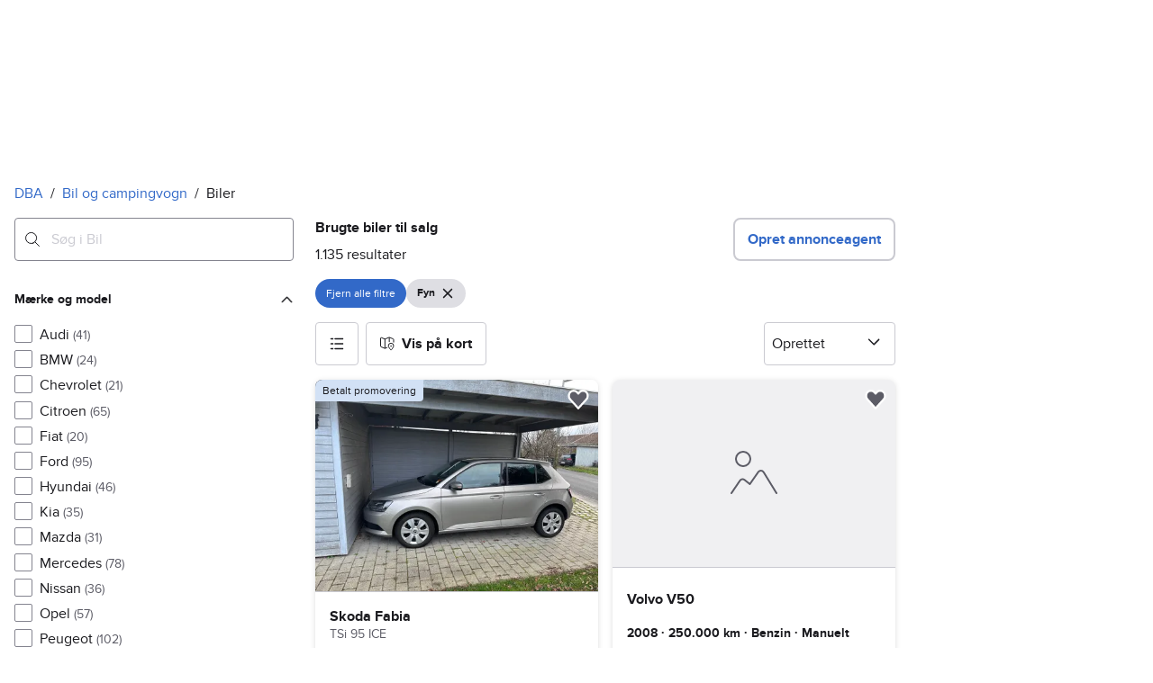

--- FILE ---
content_type: text/html; charset=utf-8
request_url: https://www.dba.dk/mobility/search/car?location=200009
body_size: 99773
content:
<!doctype html>
  <html lang="da">
      <head>
          <meta charset="utf-8">
          <meta name="viewport" content="width=device-width, initial-scale=1">
          
          <link rel="preconnect" href="https://images.dbastatic.dk">
          <style>@media(scripting: enabled){[data-await-elements]{display: none !important;}}</style>
          <link rel="preload" href="https://assets.finn.no/pkg/@warp-ds/fonts/v1/ProximaNova-Regular.woff2" as="font" type="font/woff2" crossorigin>
          <link rel="preload" href="https://assets.finn.no/pkg/@warp-ds/fonts/v1/ProximaNova-Bold.woff2" as="font" type="font/woff2" crossorigin>
          <link rel="stylesheet" href="https://assets.dba.dk/pkg/@warp-ds/fonts/v1/dba-dk.css" crossorigin>
          <link rel="stylesheet" href="https://assets.dba.dk/pkg/@warp-ds/css/v2/tokens/dba-dk.css" crossorigin>
          <link rel="stylesheet" href="https://assets.dba.dk/pkg/@warp-ds/css/v2/resets.css" crossorigin>
          <link rel="stylesheet" href="https://assets.dba.dk/pkg/@warp-ds/css/v2/components.css" crossorigin>
          <link href="https://assets.dba.dk/pkg/mobility-search-page-layout/1.1.1472/assets/entry.css" crossorigin media="all" type="text/css" rel="stylesheet">
          <link href="https://assets.dba.dk/pkg/advertising-podlet/1.1.307/client/index.css" crossorigin media="all" type="text/css" rel="stylesheet">
          <meta name="nmp:tracking:aurora" content="1"><meta name="nmp:tracking:brand" content="dba"><meta name="nmp:tracking:app-name" content="aurora-mobility-searchpage"><meta property="mbl:login" content="0">
          
          
          <script>(function(w,d,s,l,i){w[l]=w[l]||[];w[l].push({'gtm.start':
      new Date().getTime(),event:'gtm.js'});var f=d.getElementsByTagName(s)[0],
      j=d.createElement(s),dl=l!='dataLayer'?'&l='+l:'';j.async=true;j.src=
      'https://www.googletagmanager.com/gtm.js?id='+i+dl;f.parentNode.insertBefore(j,f);
      })(window,document,'script','dataLayer','GTM-MBD7PRZX');</script>
      
          
          <script src="https://assets.finn.no/pkg/@borealis/await-elements/v1/await-elements-init.js" type="module" crossorigin defer></script>
        <script src="https://assets.finn.no/npm/@lit-labs/ssr-client/v1/lit-element-hydrate-support.js" type="module" crossorigin defer></script>
          
          
        <meta name="csrf-token" content="undefined" />
        <link rel="stylesheet" href="https://assets.finn.no/pkg/@warp-ds/elements/2.4.0-next.2/styles.css" crossorigin />
        <script src="https://assets.finn.no/pkg/@warp-ds/elements/2.4.0-next.2/index.js" type="module"></script>
        <link rel="alternate" hrefLang="da" href="https://www.dba.dk/mobility/search/car?registration_class=1"/><link rel="canonical" href="https://www.dba.dk/mobility/search/car?registration_class=1"/><meta name="description" content="Køb en brugt bil til den bedste pris på DBA. 1.137 annonce(r) med brugte biler til salg i hele Danmark. Gør en god handel på DBA i dag!"/><meta property="og:description" content="Køb en brugt bil til den bedste pris på DBA. 1.137 annonce(r) med brugte biler til salg i hele Danmark. Gør en god handel på DBA i dag!"/><meta property="og:title" content="Brugte biler til salg | 1.137 biler | Køb en brugt eller ny bil | DBA"/><meta property="og:url" content="https://www.dba.dk/mobility/search/car?registration_class=1"/><meta name="robots" content="index, follow"/><title>Brugte biler til salg | 1.137 biler | Køb en brugt eller ny bil | DBA</title><script id="seoStructuredData" type="application/ld+json">{"@context":"https://schema.org","@type":"CollectionPage","name":"Brugte biler til salg | 1.137 biler | Køb en brugt eller ny bil | DBA","description":"Køb en brugt bil til den bedste pris på DBA. 1.137 annonce(r) med brugte biler til salg i hele Danmark. Gør en god handel på DBA i dag!","url":"https://www.dba.dk/mobility/search/car?registration_class=1","mainEntity":{"@type":"ItemList","name":"Biler","itemListOrder":"https://schema.org/ItemListUnordered","itemListElement":[{"@type":"ListItem","position":2,"item":{"@type":"Product","description":"1,0 VVT-i T2 Air  5D","brand":{"@type":"Brand","name":"Toyota Aygo"},"model":"Aygo","offers":{"@type":"Offer","price":"27800","priceCurrency":"DKK","availability":"https://schema.org/InStock","itemCondition":"https://schema.org/UsedCondition"},"name":"Toyota Aygo","image":"https://images.dbastatic.dk/dynamic/default/item/18067324/190c61e0-9598-4cc7-af12-66d901fc69c4","itemCondition":"https://schema.org/UsedCondition","url":"https://www.dba.dk/mobility/item/18067324"}},{"@type":"ListItem","position":3,"item":{"@type":"Product","description":"CDI 35 - IKKE KØRENDE, NOT RUNNING, NIChT FAHRBEREIT","brand":{"@type":"Brand","name":"Mercedes Sprinter 316"},"model":"Sprinter 316","offers":{"@type":"Offer","price":"13000","priceCurrency":"DKK","availability":"https://schema.org/InStock","itemCondition":"https://schema.org/UsedCondition"},"name":"Mercedes Sprinter 316","image":"https://images.dbastatic.dk/dynamic/default/item/16859970/2932cab4-c1d1-4288-b24e-d8b5825c7157","itemCondition":"https://schema.org/UsedCondition","url":"https://www.dba.dk/mobility/item/16859970"}},{"@type":"ListItem","position":4,"item":{"@type":"Product","description":"16V Direct Comfort stc.","brand":{"@type":"Brand","name":"Opel Vectra"},"model":"Vectra","offers":{"@type":"Offer","price":"17999","priceCurrency":"DKK","availability":"https://schema.org/InStock","itemCondition":"https://schema.org/UsedCondition"},"name":"Opel Vectra","image":"https://images.dbastatic.dk/dynamic/default/item/18066048/fcf94b97-9463-4100-999b-33cc7e5c77f7","itemCondition":"https://schema.org/UsedCondition","url":"https://www.dba.dk/mobility/item/18066048"}},{"@type":"ListItem","position":5,"item":{"@type":"Product","description":"2,3","brand":{"@type":"Brand","name":"Volvo 245"},"model":"245","offers":{"@type":"Offer","price":"22000","priceCurrency":"DKK","availability":"https://schema.org/InStock","itemCondition":"https://schema.org/UsedCondition"},"name":"Volvo 245","image":"https://images.dbastatic.dk/dynamic/default/item/18065478/cda2051f-dfa4-41bb-a303-99598071bb4d","itemCondition":"https://schema.org/UsedCondition","url":"https://www.dba.dk/mobility/item/18065478"}},{"@type":"ListItem","position":6,"item":{"@type":"Product","description":"Long Range AWD","brand":{"@type":"Brand","name":"Tesla Model 3"},"model":"Model 3","offers":{"@type":"Offer","price":"177000","priceCurrency":"DKK","availability":"https://schema.org/InStock","itemCondition":"https://schema.org/UsedCondition"},"name":"Tesla Model 3","image":"https://images.dbastatic.dk/dynamic/default/item/13596047/f3389de0-58ae-459f-8395-1438d52af40e","itemCondition":"https://schema.org/UsedCondition","url":"https://www.dba.dk/mobility/item/13596047"}},{"@type":"ListItem","position":7,"item":{"@type":"Product","brand":{"@type":"Brand","name":"Peugeot 107"},"model":"107","offers":{"@type":"Offer","price":"22500","priceCurrency":"DKK","availability":"https://schema.org/InStock","itemCondition":"https://schema.org/UsedCondition"},"name":"Peugeot 107","image":"https://images.dbastatic.dk/dynamic/default/item/18060818/f82c6722-dc69-457e-84e1-ac62a737e773","itemCondition":"https://schema.org/UsedCondition","url":"https://www.dba.dk/mobility/item/18060818"}},{"@type":"ListItem","position":8,"item":{"@type":"Product","description":"TCe 130 Dynamique","brand":{"@type":"Brand","name":"Renault Scenic III"},"model":"Scenic III","offers":{"@type":"Offer","price":"24900","priceCurrency":"DKK","availability":"https://schema.org/InStock","itemCondition":"https://schema.org/UsedCondition"},"name":"Renault Scenic III","image":"https://images.dbastatic.dk/dynamic/default/item/18062071/068628b4-13da-454c-aa04-180b9511a627","itemCondition":"https://schema.org/UsedCondition","url":"https://www.dba.dk/mobility/item/18062071"}},{"@type":"ListItem","position":9,"item":{"@type":"Product","description":"145 Ghia","brand":{"@type":"Brand","name":"Ford Mondeo"},"model":"Mondeo","offers":{"@type":"Offer","price":"11900","priceCurrency":"DKK","availability":"https://schema.org/InStock","itemCondition":"https://schema.org/UsedCondition"},"name":"Ford Mondeo","image":"https://images.dbastatic.dk/dynamic/default/item/18061315/f455615a-e5ad-4e7a-b7b6-f682c04c9a60","itemCondition":"https://schema.org/UsedCondition","url":"https://www.dba.dk/mobility/item/18061315"}},{"@type":"ListItem","position":10,"item":{"@type":"Product","description":"1,0 60 Active GreenTec  5D","brand":{"@type":"Brand","name":"Skoda Citigo"},"model":"Citigo","offers":{"@type":"Offer","price":"33980","priceCurrency":"DKK","availability":"https://schema.org/InStock","itemCondition":"https://schema.org/UsedCondition"},"name":"Skoda Citigo","image":"https://images.dbastatic.dk/dynamic/default/item/18061899/ec31e07a-2266-4c39-94dc-e6194a81100a","itemCondition":"https://schema.org/UsedCondition","url":"https://www.dba.dk/mobility/item/18061899"}},{"@type":"ListItem","position":11,"item":{"@type":"Product","description":"JTD 16V Sportwagon","brand":{"@type":"Brand","name":"Alfa Romeo 156"},"model":"156","offers":{"@type":"Offer","price":"6500","priceCurrency":"DKK","availability":"https://schema.org/InStock","itemCondition":"https://schema.org/UsedCondition"},"name":"Alfa Romeo 156","image":"https://images.dbastatic.dk/dynamic/default/item/18059751/4c3e2fca-27c0-4b8a-9b5c-9e928b1be214","itemCondition":"https://schema.org/UsedCondition","url":"https://www.dba.dk/mobility/item/18059751"}},{"@type":"ListItem","position":12,"item":{"@type":"Product","description":"HDi 92 Comfort+ stc.","brand":{"@type":"Brand","name":"Peugeot 308"},"model":"308","offers":{"@type":"Offer","price":"21000","priceCurrency":"DKK","availability":"https://schema.org/InStock","itemCondition":"https://schema.org/UsedCondition"},"name":"Peugeot 308","image":"https://images.dbastatic.dk/dynamic/default/item/16296364/11ced720-28ac-4cac-ba20-e07c9008b013","itemCondition":"https://schema.org/UsedCondition","url":"https://www.dba.dk/mobility/item/16296364"}},{"@type":"ListItem","position":13,"item":{"@type":"Product","description":"TSi 86 Ambition GreenTec","brand":{"@type":"Brand","name":"Skoda Rapid"},"model":"Rapid","offers":{"@type":"Offer","price":"37800","priceCurrency":"DKK","availability":"https://schema.org/InStock","itemCondition":"https://schema.org/UsedCondition"},"name":"Skoda Rapid","image":"https://images.dbastatic.dk/dynamic/default/item/18052787/0e77a896-a57a-49a2-98ba-75ceb6b08c50","itemCondition":"https://schema.org/UsedCondition","url":"https://www.dba.dk/mobility/item/18052787"}},{"@type":"ListItem","position":14,"item":{"@type":"Product","description":"1,6 BlueHDi 100 Active  5D","brand":{"@type":"Brand","name":"Peugeot 208"},"model":"208","offers":{"@type":"Offer","price":"54900","priceCurrency":"DKK","availability":"https://schema.org/InStock","itemCondition":"https://schema.org/UsedCondition"},"name":"Peugeot 208","image":"https://images.dbastatic.dk/dynamic/default/item/18051850/841c8504-b516-4553-86ea-432939eb7366","itemCondition":"https://schema.org/UsedCondition","url":"https://www.dba.dk/mobility/item/18051850"}},{"@type":"ListItem","position":15,"item":{"@type":"Product","description":"HDi 109 Comfort+ stc.","brand":{"@type":"Brand","name":"Peugeot 308"},"model":"308","offers":{"@type":"Offer","price":"11800","priceCurrency":"DKK","availability":"https://schema.org/InStock","itemCondition":"https://schema.org/UsedCondition"},"name":"Peugeot 308","image":"https://images.dbastatic.dk/dynamic/default/item/18050024/da940cd1-cec5-4bc9-8350-831aa430d9f5","itemCondition":"https://schema.org/UsedCondition","url":"https://www.dba.dk/mobility/item/18050024"}},{"@type":"ListItem","position":16,"item":{"@type":"Product","description":"12V Ambiente","brand":{"@type":"Brand","name":"Skoda Fabia"},"model":"Fabia","offers":{"@type":"Offer","price":"21999","priceCurrency":"DKK","availability":"https://schema.org/InStock","itemCondition":"https://schema.org/UsedCondition"},"name":"Skoda Fabia","image":"https://images.dbastatic.dk/dynamic/default/item/15177526/7c6e4d8c-01ef-449e-8ceb-492ad634d563","itemCondition":"https://schema.org/UsedCondition","url":"https://www.dba.dk/mobility/item/15177526"}},{"@type":"ListItem","position":17,"item":{"@type":"Product","brand":{"@type":"Brand","name":"VW Transporter"},"model":"Transporter","offers":{"@type":"Offer","price":"45000","priceCurrency":"DKK","availability":"https://schema.org/InStock","itemCondition":"https://schema.org/UsedCondition"},"name":"VW Transporter","image":"https://images.dbastatic.dk/dynamic/default/item/17587967/1d24f62f-9c8a-44ec-b466-9d37729f2d16","itemCondition":"https://schema.org/UsedCondition","url":"https://www.dba.dk/mobility/item/17587967"}},{"@type":"ListItem","position":18,"item":{"@type":"Product","description":"VTi Active+","brand":{"@type":"Brand","name":"Peugeot 208"},"model":"208","offers":{"@type":"Offer","price":"45000","priceCurrency":"DKK","availability":"https://schema.org/InStock","itemCondition":"https://schema.org/UsedCondition"},"name":"Peugeot 208","image":"https://images.dbastatic.dk/dynamic/default/item/16837378/af8d2a2f-d866-4efc-a8d1-87145b936d17","itemCondition":"https://schema.org/UsedCondition","url":"https://www.dba.dk/mobility/item/16837378"}},{"@type":"ListItem","position":19,"item":{"@type":"Product","brand":{"@type":"Brand","name":"Hyundai i20"},"model":"i20","offers":{"@type":"Offer","price":"29500","priceCurrency":"DKK","availability":"https://schema.org/InStock","itemCondition":"https://schema.org/UsedCondition"},"name":"Hyundai i20","image":"https://images.dbastatic.dk/dynamic/default/item/18034496/a7f94484-f720-4e5f-af0b-07ea9de8f3ef","itemCondition":"https://schema.org/UsedCondition","url":"https://www.dba.dk/mobility/item/18034496"}},{"@type":"ListItem","position":20,"item":{"@type":"Product","description":"60 Style eco","brand":{"@type":"Brand","name":"Seat Mii"},"model":"Mii","offers":{"@type":"Offer","price":"32000","priceCurrency":"DKK","availability":"https://schema.org/InStock","itemCondition":"https://schema.org/UsedCondition"},"name":"Seat Mii","image":"https://images.dbastatic.dk/dynamic/default/item/18031802/d98e94ee-894d-4514-b5d9-5f8f5ef8b89f","itemCondition":"https://schema.org/UsedCondition","url":"https://www.dba.dk/mobility/item/18031802"}},{"@type":"ListItem","position":21,"item":{"@type":"Product","brand":{"@type":"Brand","name":"Toyota Aygo"},"model":"Aygo","offers":{"@type":"Offer","price":"19999","priceCurrency":"DKK","availability":"https://schema.org/InStock","itemCondition":"https://schema.org/UsedCondition"},"name":"Toyota Aygo","image":"https://images.dbastatic.dk/dynamic/default/item/18031628/0a3eb73e-999c-4ad6-8e96-e7a81abb3e79","itemCondition":"https://schema.org/UsedCondition","url":"https://www.dba.dk/mobility/item/18031628"}},{"@type":"ListItem","position":22,"item":{"@type":"Product","description":"TDi 105 BlueMotion","brand":{"@type":"Brand","name":"VW Golf VI"},"model":"Golf VI","offers":{"@type":"Offer","price":"28000","priceCurrency":"DKK","availability":"https://schema.org/InStock","itemCondition":"https://schema.org/UsedCondition"},"name":"VW Golf VI","image":"https://images.dbastatic.dk/dynamic/default/item/18028002/9e54a57c-388f-4c09-9256-cdcdc033d826","itemCondition":"https://schema.org/UsedCondition","url":"https://www.dba.dk/mobility/item/18028002"}},{"@type":"ListItem","position":23,"item":{"@type":"Product","description":"Touring aut. Van","brand":{"@type":"Brand","name":"BMW 520d"},"model":"520d","offers":{"@type":"Offer","price":"99500","priceCurrency":"DKK","availability":"https://schema.org/InStock","itemCondition":"https://schema.org/UsedCondition"},"name":"BMW 520d","image":"https://images.dbastatic.dk/dynamic/default/item/17988759/322ad11e-4434-4a97-b086-2299bf92d7ba","itemCondition":"https://schema.org/UsedCondition","url":"https://www.dba.dk/mobility/item/17988759"}},{"@type":"ListItem","position":24,"item":{"@type":"Product","description":"1,0 Comfort  3D","brand":{"@type":"Brand","name":"Peugeot 107"},"model":"107","offers":{"@type":"Offer","price":"24900","priceCurrency":"DKK","availability":"https://schema.org/InStock","itemCondition":"https://schema.org/UsedCondition"},"name":"Peugeot 107","image":"https://images.dbastatic.dk/dynamic/default/item/18025646/7615340b-ee88-4427-acfb-27e273194bc9","itemCondition":"https://schema.org/UsedCondition","url":"https://www.dba.dk/mobility/item/18025646"}},{"@type":"ListItem","position":25,"item":{"@type":"Product","description":"1,0 Go Clim Eco Sun  5D","brand":{"@type":"Brand","name":"Hyundai i10"},"model":"i10","offers":{"@type":"Offer","price":"43900","priceCurrency":"DKK","availability":"https://schema.org/InStock","itemCondition":"https://schema.org/UsedCondition"},"name":"Hyundai i10","image":"https://images.dbastatic.dk/dynamic/default/item/18023806/33f88a60-7a57-4d60-8117-98f8259a6a1d","itemCondition":"https://schema.org/UsedCondition","url":"https://www.dba.dk/mobility/item/18023806"}},{"@type":"ListItem","position":26,"item":{"@type":"Product","description":"CDTi 95 Cosmo eco","brand":{"@type":"Brand","name":"Opel Corsa"},"model":"Corsa","offers":{"@type":"Offer","price":"23500","priceCurrency":"DKK","availability":"https://schema.org/InStock","itemCondition":"https://schema.org/UsedCondition"},"name":"Opel Corsa","image":"https://images.dbastatic.dk/dynamic/default/item/18020069/12b59007-76db-48ab-94a0-53e3aa326a7a","itemCondition":"https://schema.org/UsedCondition","url":"https://www.dba.dk/mobility/item/18020069"}},{"@type":"ListItem","position":27,"item":{"@type":"Product","description":"2,0 TDCi 180 Titanium aut.  5D","brand":{"@type":"Brand","name":"Ford S-MAX"},"model":"S-MAX","offers":{"@type":"Offer","price":"139900","priceCurrency":"DKK","availability":"https://schema.org/InStock","itemCondition":"https://schema.org/UsedCondition"},"name":"Ford S-MAX","image":"https://images.dbastatic.dk/dynamic/default/item/18020560/c6d9b51f-aaa8-47f5-94b1-539c767ed129","itemCondition":"https://schema.org/UsedCondition","url":"https://www.dba.dk/mobility/item/18020560"}},{"@type":"ListItem","position":28,"item":{"@type":"Product","description":"1,0 MPi 60 Double Up! ASG BMT  5D","brand":{"@type":"Brand","name":"VW UP!"},"model":"UP!","offers":{"@type":"Offer","price":"43980","priceCurrency":"DKK","availability":"https://schema.org/InStock","itemCondition":"https://schema.org/UsedCondition"},"name":"VW UP!","image":"https://images.dbastatic.dk/dynamic/default/item/18020294/9b9c94c2-c612-498b-a6c9-c5b8778100bc","itemCondition":"https://schema.org/UsedCondition","url":"https://www.dba.dk/mobility/item/18020294"}},{"@type":"ListItem","position":29,"item":{"@type":"Product","brand":{"@type":"Brand","name":"Kia Rio"},"model":"Rio","offers":{"@type":"Offer","price":"42500","priceCurrency":"DKK","availability":"https://schema.org/InStock","itemCondition":"https://schema.org/UsedCondition"},"name":"Kia Rio","image":"https://images.dbastatic.dk/dynamic/default/item/18019277/c8bea1a4-2fb0-42b6-a81d-364354890f72","itemCondition":"https://schema.org/UsedCondition","url":"https://www.dba.dk/mobility/item/18019277"}},{"@type":"ListItem","position":30,"item":{"@type":"Product","description":"Sport","brand":{"@type":"Brand","name":"Mazda 3"},"model":"3","offers":{"@type":"Offer","price":"37995","priceCurrency":"DKK","availability":"https://schema.org/InStock","itemCondition":"https://schema.org/UsedCondition"},"name":"Mazda 3","image":"https://images.dbastatic.dk/dynamic/default/item/18018288/3efae573-1080-45f4-9b87-9aa87f6771a2","itemCondition":"https://schema.org/UsedCondition","url":"https://www.dba.dk/mobility/item/18018288"}},{"@type":"ListItem","position":31,"item":{"@type":"Product","description":"VTi Active","brand":{"@type":"Brand","name":"Peugeot 208"},"model":"208","offers":{"@type":"Offer","price":"29500","priceCurrency":"DKK","availability":"https://schema.org/InStock","itemCondition":"https://schema.org/UsedCondition"},"name":"Peugeot 208","image":"https://images.dbastatic.dk/dynamic/default/item/17557646/14760406-b280-4c81-aed3-cddb8628ba58","itemCondition":"https://schema.org/UsedCondition","url":"https://www.dba.dk/mobility/item/17557646"}},{"@type":"ListItem","position":32,"item":{"@type":"Product","brand":{"@type":"Brand","name":"Chevrolet Spark"},"model":"Spark","offers":{"@type":"Offer","price":"16500","priceCurrency":"DKK","availability":"https://schema.org/InStock","itemCondition":"https://schema.org/UsedCondition"},"name":"Chevrolet Spark","image":"https://images.dbastatic.dk/dynamic/default/item/18017566/06d1dec0-e045-40b7-9485-32e33d77f2fa","itemCondition":"https://schema.org/UsedCondition","url":"https://www.dba.dk/mobility/item/18017566"}},{"@type":"ListItem","position":34,"item":{"@type":"Product","brand":{"@type":"Brand","name":"Volvo V70"},"model":"V70","offers":{"@type":"Offer","price":"29000","priceCurrency":"DKK","availability":"https://schema.org/InStock","itemCondition":"https://schema.org/UsedCondition"},"name":"Volvo V70","image":"https://images.dbastatic.dk/dynamic/default/item/18016125/8f41ae36-6ad5-4b73-bcb9-2da0991a6ba2","itemCondition":"https://schema.org/UsedCondition","url":"https://www.dba.dk/mobility/item/18016125"}},{"@type":"ListItem","position":35,"item":{"@type":"Product","brand":{"@type":"Brand","name":"Fiat Panda"},"model":"Panda","offers":{"@type":"Offer","price":"23000","priceCurrency":"DKK","availability":"https://schema.org/InStock","itemCondition":"https://schema.org/UsedCondition"},"name":"Fiat Panda","image":"https://images.dbastatic.dk/dynamic/default/item/17944747/ac4b14c4-246d-43d5-a34d-d50cac767757","itemCondition":"https://schema.org/UsedCondition","url":"https://www.dba.dk/mobility/item/17944747"}},{"@type":"ListItem","position":36,"item":{"@type":"Product","description":"D aut.","brand":{"@type":"Brand","name":"Volvo S60"},"model":"S60","offers":{"@type":"Offer","price":"25000","priceCurrency":"DKK","availability":"https://schema.org/InStock","itemCondition":"https://schema.org/UsedCondition"},"name":"Volvo S60","image":"https://images.dbastatic.dk/dynamic/default/item/18016055/b95f0cc8-c402-4cc7-9fdc-3f3a40ceb375","itemCondition":"https://schema.org/UsedCondition","url":"https://www.dba.dk/mobility/item/18016055"}},{"@type":"ListItem","position":37,"item":{"@type":"Product","description":"RWD","brand":{"@type":"Brand","name":"Tesla Model Y"},"model":"Model Y","offers":{"@type":"Offer","price":"244900","priceCurrency":"DKK","availability":"https://schema.org/InStock","itemCondition":"https://schema.org/UsedCondition"},"name":"Tesla Model Y","image":"https://images.dbastatic.dk/dynamic/default/item/18013960/54e7c593-7ce1-4d7c-bb6c-656fd7cf30fd","itemCondition":"https://schema.org/UsedCondition","url":"https://www.dba.dk/mobility/item/18013960"}},{"@type":"ListItem","position":38,"item":{"@type":"Product","description":"1,0 Comfort  5D","brand":{"@type":"Brand","name":"Peugeot 107"},"model":"107","offers":{"@type":"Offer","price":"22900","priceCurrency":"DKK","availability":"https://schema.org/InStock","itemCondition":"https://schema.org/UsedCondition"},"name":"Peugeot 107","image":"https://images.dbastatic.dk/dynamic/default/item/18012892/e9f68f66-d5ef-4983-8491-13200a50ea60","itemCondition":"https://schema.org/UsedCondition","url":"https://www.dba.dk/mobility/item/18012892"}},{"@type":"ListItem","position":39,"item":{"@type":"Product","brand":{"@type":"Brand","name":"Suzuki Alto"},"model":"Alto","offers":{"@type":"Offer","price":"11800","priceCurrency":"DKK","availability":"https://schema.org/InStock","itemCondition":"https://schema.org/UsedCondition"},"name":"Suzuki Alto","image":"https://images.dbastatic.dk/dynamic/default/item/18011219/ad454b77-47e7-4974-88b3-981e0539ef7d","itemCondition":"https://schema.org/UsedCondition","url":"https://www.dba.dk/mobility/item/18011219"}},{"@type":"ListItem","position":40,"item":{"@type":"Product","description":"1,6 DE 115 Advance Van  5D","brand":{"@type":"Brand","name":"Mazda 5"},"model":"5","offers":{"@type":"Offer","price":"13980","priceCurrency":"DKK","availability":"https://schema.org/InStock","itemCondition":"https://schema.org/UsedCondition"},"name":"Mazda 5","image":"https://images.dbastatic.dk/dynamic/default/item/18010475/c4e40af9-6e85-4408-82ba-6043b7723482","itemCondition":"https://schema.org/UsedCondition","url":"https://www.dba.dk/mobility/item/18010475"}},{"@type":"ListItem","position":41,"item":{"@type":"Product","description":"1,5 Hybrid H3 Smart e-CVT  5D","brand":{"@type":"Brand","name":"Toyota Yaris"},"model":"Yaris","offers":{"@type":"Offer","price":"149900","priceCurrency":"DKK","availability":"https://schema.org/InStock","itemCondition":"https://schema.org/UsedCondition"},"name":"Toyota Yaris","image":"https://images.dbastatic.dk/dynamic/default/item/18004044/b0e85f7c-41f0-487d-9ef0-8dcf09d1adfc","itemCondition":"https://schema.org/UsedCondition","url":"https://www.dba.dk/mobility/item/18004044"}},{"@type":"ListItem","position":42,"item":{"@type":"Product","description":"1,8 VVT-i T2 Touch stc.  5D","brand":{"@type":"Brand","name":"Toyota Avensis"},"model":"Avensis","offers":{"@type":"Offer","price":"119900","priceCurrency":"DKK","availability":"https://schema.org/InStock","itemCondition":"https://schema.org/UsedCondition"},"name":"Toyota Avensis","image":"https://images.dbastatic.dk/dynamic/default/item/18003959/90a37e73-227e-4cf4-baf7-e185f7c3c97f","itemCondition":"https://schema.org/UsedCondition","url":"https://www.dba.dk/mobility/item/18003959"}},{"@type":"ListItem","position":43,"item":{"@type":"Product","description":"Ford Focus 1.0 EcoBoost 125 HK, Stationcar, KM 204000","brand":{"@type":"Brand","name":"Ford Focus"},"model":"Focus","offers":{"@type":"Offer","price":"39999","priceCurrency":"DKK","availability":"https://schema.org/InStock","itemCondition":"https://schema.org/UsedCondition"},"name":"Ford Focus","image":"https://images.dbastatic.dk/dynamic/default/item/18003597/0d7bf4bb-d375-4320-bd86-ee61f54bc3b8","itemCondition":"https://schema.org/UsedCondition","url":"https://www.dba.dk/mobility/item/18003597"}},{"@type":"ListItem","position":45,"item":{"@type":"Product","description":"lang","brand":{"@type":"Brand","name":"Mercedes R500"},"model":"R500","offers":{"@type":"Offer","price":"25000","priceCurrency":"DKK","availability":"https://schema.org/InStock","itemCondition":"https://schema.org/UsedCondition"},"name":"Mercedes R500","image":"https://images.dbastatic.dk/dynamic/default/item/16073072/207a2fba-1647-4a35-abfd-255e15e0b38b","itemCondition":"https://schema.org/UsedCondition","url":"https://www.dba.dk/mobility/item/16073072"}},{"@type":"ListItem","position":46,"item":{"@type":"Product","description":"Maximise aut.","brand":{"@type":"Brand","name":"MINI Clubman Cooper S"},"model":"Clubman Cooper S","offers":{"@type":"Offer","price":"320000","priceCurrency":"DKK","availability":"https://schema.org/InStock","itemCondition":"https://schema.org/UsedCondition"},"name":"MINI Clubman Cooper S","image":"https://images.dbastatic.dk/dynamic/default/item/17994797/9512239b-3e9a-4ca2-ae94-cb2fcd48248e","itemCondition":"https://schema.org/UsedCondition","url":"https://www.dba.dk/mobility/item/17994797"}},{"@type":"ListItem","position":47,"item":{"@type":"Product","description":"P85D Ludicrous","brand":{"@type":"Brand","name":"Tesla Model S"},"model":"Model S","offers":{"@type":"Offer","price":"150000","priceCurrency":"DKK","availability":"https://schema.org/InStock","itemCondition":"https://schema.org/UsedCondition"},"name":"Tesla Model S","image":"https://images.dbastatic.dk/dynamic/default/item/17992702/8f0f4813-a851-479a-82f5-d2f47698ba0a","itemCondition":"https://schema.org/UsedCondition","url":"https://www.dba.dk/mobility/item/17992702"}},{"@type":"ListItem","position":48,"item":{"@type":"Product","description":"HDi 92 Envy stc.","brand":{"@type":"Brand","name":"Peugeot 308"},"model":"308","offers":{"@type":"Offer","price":"13000","priceCurrency":"DKK","availability":"https://schema.org/InStock","itemCondition":"https://schema.org/UsedCondition"},"name":"Peugeot 308","image":"https://images.dbastatic.dk/dynamic/default/item/17127533/7a5058a0-e04b-4eaa-b13b-fab4a86ebdc6","itemCondition":"https://schema.org/UsedCondition","url":"https://www.dba.dk/mobility/item/17127533"}},{"@type":"ListItem","position":49,"item":{"@type":"Product","description":"Comfort","brand":{"@type":"Brand","name":"Hyundai i10"},"model":"i10","offers":{"@type":"Offer","price":"15000","priceCurrency":"DKK","availability":"https://schema.org/InStock","itemCondition":"https://schema.org/UsedCondition"},"name":"Hyundai i10","image":"https://images.dbastatic.dk/dynamic/default/item/17991068/3ad82c52-7d41-4066-94ad-ab0af3e01e43","itemCondition":"https://schema.org/UsedCondition","url":"https://www.dba.dk/mobility/item/17991068"}}]}}</script>
    
          
          <link href="https://static.finncdn.no/_c/common-browserbundle/v5.0.0/main.min.js" crossorigin as="script" rel="preload">
          <link href="https://assets.dba.dk/pkg/mobility-search-page-layout/1.1.1472/assets/entry.client.js" crossorigin as="script" rel="preload">
          <link href="https://assets.dba.dk/pkg/advertising-podlet/1.1.307/client/client.js" crossorigin as="script" rel="preload">
          <link href="https://assets.dba.dk/pkg/broadcast-podlet/1.0.52/main.js" crossorigin as="script" rel="preload">
          <link href="https://assets.dba.dk/pkg/footer/1.1.176/footer.js" crossorigin as="script" rel="preload">
          <link href="https://assets.dba.dk/pkg/topbar/1.0.422/header.js" crossorigin as="script" rel="preload">
          <link href="https://assets.dba.dk/pkg/@warp-ds/elements/v2/index.js" crossorigin as="script" rel="preload">
          <link href="https://assets.dba.dk/pkg/search-sorting-info-podlet/1.0.20/entry.client.js" crossorigin as="script" rel="preload">
          
          
          <meta property="og:site_name" content="DBA.dk">
          <meta property="og:type" content="website">
          <meta property="og:image" content="https://www.dba.dk/android-chrome-192x192.png">
          <meta property="og:image:width" content="192">
          <meta property="og:image:height" content="192">
          <meta property="og:locale" content="da">
          <link rel="icon" href="/favicon.ico">
<link rel="icon" href="/favicon-t-96x96.png" sizes="96x96">
<link rel="apple-touch-icon" href="/apple-touch-icon-180x180.png">
          <link rel="manifest" href="/manifest.json">
          
          
      </head>
      <body>
          <noscript><iframe src="https://www.googletagmanager.com/ns.html?id=GTM-MBD7PRZX"
      height="0" width="0" style="display:none;visibility:hidden"></iframe></noscript>
          
        
        <!-- FINN HEADER (VERSION: github-action-job-6362890-301-1) -->
        <style>html { font-size: 62.5%; }</style>
        <!--lit-part dpdi7DWzyz4=--><!--lit-node 0--><link rel="stylesheet" href="https://assets.dba.dk/pkg/@warp-ds/fonts/v1/dba-dk.css" />
                <!--lit-node 1--><link rel="stylesheet" href="https://assets.finn.no/pkg/@warp-ds/css/v2/tokens/dba-dk.css" />
                <span>
                    <!--lit-node 3--><finn-topbar
                        
                        
                        
                        
                        
                        
                        
                        
                        
                        
                        
                     active-menu-item="NONE" sites="//www.dba.dk" locale="da" translations="{&quot;browser-warning.broadcast.aria-label&quot;:[&quot;Vigtig besked&quot;],&quot;browser-warning.broadcast.content.expiration&quot;:[&quot;Fra den 1. januar 2021 vil du måske ikke længere kunne bruge DBA, da vi stopper supporten til gamle browsere&quot;],&quot;browser-warning.broadcast.content.hello&quot;:[&quot;Hovsa, du bruger vist en gammel browserversion ser det ud til! Du skal opdatere din browser, hvis DBA skal kunne fungere korrekt&quot;],&quot;browser-warning.broadcast.content.upgrade&quot;:[&quot;Ønsker du at prøve en helt ny browser? Her er nogle forslag&quot;],&quot;browser-warning.broadcast.dismiss.aria-label&quot;:[&quot;Afvis&quot;],&quot;onboarding.dialog.button.back&quot;:[&quot;Tilbage&quot;],&quot;onboarding.dialog.button.discover-dba&quot;:[&quot;Opdag det nye DBA&quot;],&quot;onboarding.dialog.button.finish&quot;:[&quot;Gennemfør&quot;],&quot;onboarding.dialog.button.letsgo&quot;:[&quot;Lad os komme i gang!&quot;],&quot;onboarding.dialog.button.next&quot;:[&quot;Næste&quot;],&quot;onboarding.dialog.button.remind-me-later&quot;:[&quot;Påmind mig senere&quot;],&quot;onboarding.dialog.button.take-tour&quot;:[&quot;Få en rundvisning&quot;],&quot;onboarding.dialog.content.first-screen.image.alttext.blocket&quot;:[&quot;Person, der rutsjer ned af en rød rutsjebane mod et DBA-skilt.&quot;],&quot;onboarding.dialog.content.first-screen.image.alttext.dba&quot;:[&quot;DBA-logo i forbindelse med lancering af ny platform&quot;],&quot;onboarding.dialog.content.first-screen.image.alttext.tori&quot;:[&quot;En rød cirkel med ordene \&quot;ToriDiili - sikker betaling, problemfri levering\&quot;.&quot;],&quot;onboarding.dialog.content.first-screen.text.blocket&quot;:[&quot;Det nye DBA er live med nye måder at finde, gemme og sælge på. Den samme velkendte markedsplads, bare lidt anderledes!&quot;],&quot;onboarding.dialog.content.first-screen.text.dba&quot;:[&quot;DBA har fået nye funktioner, der gør det nemmere at handle brugt. Ved at fortsætte accepterer jeg DBA&#39;s&quot;],&quot;onboarding.dialog.content.first-screen.text.tori&quot;:[&quot;Den velkendte og sikre Tori-webshop er nu blevet endnu mere sikker og nem at bruge. For eksempel kan du nu foretage transaktioner gennem Toris egen betalings- og fragtservice ToriDiili.&quot;],&quot;onboarding.dialog.content.first-screen.title.blocket&quot;:[&quot;Vi har ændret lidt på tingene!&quot;],&quot;onboarding.dialog.content.first-screen.title.dba&quot;:[&quot;Velkommen til det nye DBA!&quot;],&quot;onboarding.dialog.content.first-screen.title.t-and-c-link-text.dba&quot;:[&quot;vilkår&quot;],&quot;onboarding.dialog.content.first-screen.title.tori&quot;:[&quot;Velkommen til det nye og forbedrede Tori!&quot;],&quot;onboarding.dialog.content.fourth-screen.image.alttext.blocket&quot;:[&quot;Hånd, der holder et kamera og tager et billede af en polkaprikket vase på et bord.&quot;],&quot;onboarding.dialog.content.fourth-screen.image.alttext.dba&quot;:[&quot;Nemme og sikre handler med DBA. Eksempel på fragtmuligheder baseret på varens størrelse for sælgere.&quot;],&quot;onboarding.dialog.content.fourth-screen.image.alttext.tori&quot;:[&quot;Sælgers profil i en annonce. Det viser navnet Liisa Andersson, valideret bruger, Tori-bruger siden 2012. Sælgeren har 16 bedømmelser med en gennemsnitlig vurdering på 8,7.&quot;],&quot;onboarding.dialog.content.fourth-screen.text.blocket&quot;:[&quot;Bedre kladder, bedre annonsestatistiker og spændende nye fordele!&quot;],&quot;onboarding.dialog.content.fourth-screen.text.dba&quot;:[&quot;Nu slipper du for at udveksle private oplysninger eller aftale betaling. Det klarer vi for dig.&quot;],&quot;onboarding.dialog.content.fourth-screen.text.tori&quot;:[&quot;Du kan se sælgerens vurderinger og profil, før du bestemmer dig for at købe. Takket være køberbeskyttelse udbetales pengene først til sælgeren efter, at du har kontrolleret varen efter levering.&quot;],&quot;onboarding.dialog.content.fourth-screen.title.blocket&quot;:[&quot;Sælg og opnå fordele&quot;],&quot;onboarding.dialog.content.fourth-screen.title.dba&quot;:[&quot;Sælg uden småsnak&quot;],&quot;onboarding.dialog.content.fourth-screen.title.tori&quot;:[&quot;Alle salg på ToriDiili inkluderer købsbeskyttelse&quot;],&quot;onboarding.dialog.content.second-screen.image.alttext.blocket&quot;:[&quot;Hånd, der holder en smartphone med en rød knallert på skærmen.&quot;],&quot;onboarding.dialog.content.second-screen.image.alttext.dba&quot;:[&quot;Guide: Sådan tjekker man sine handelsespartneres bedømmelser. Profilkort tilhørende Lisa Andersen, en MitID-valideret bruger med en gennemsnitlig score på 9,2 ud fra 16 bedømmelser.&quot;],&quot;onboarding.dialog.content.second-screen.image.alttext.tori&quot;:[&quot;En smartphone viser en Tori-annonce og en knap med teksten \&quot;Byd på ToriDiili\&quot;.&quot;],&quot;onboarding.dialog.content.second-screen.text.blocket&quot;:[&quot;Flere måder at søge på takket være flere kategorier og filtre. Nem fragt og sikker betaling - som du kender det.&quot;],&quot;onboarding.dialog.content.second-screen.text.dba&quot;:[&quot;Du kan nu se andres bedømmelser af brugeren, du handler med, før du køber eller sælger.&quot;],&quot;onboarding.dialog.content.second-screen.text.tori&quot;:[&quot;Find skjulte skatte over hele Finland med få klik! Du kan genkende annoncerne fra tjenesten på ToriDiili-logoet.&quot;],&quot;onboarding.dialog.content.second-screen.title.blocket&quot;:[&quot;Smartere søgning og køb!&quot;],&quot;onboarding.dialog.content.second-screen.title.dba&quot;:[&quot;Se andres bedømmelser&quot;],&quot;onboarding.dialog.content.second-screen.title.tori&quot;:[&quot;Shop som i en webshop&quot;],&quot;onboarding.dialog.content.third-screen.image.alttext.blocket&quot;:[&quot;Grøn cykel med grå hjul og gule greb på styret.&quot;],&quot;onboarding.dialog.content.third-screen.image.alttext.dba&quot;:[&quot;Køb trygt med DBA i hele Danmark. Eksempel på betalingsoversigt, der viser et samlet beløb på 345 kr. med mulighed for betaling med MobilePay.&quot;],&quot;onboarding.dialog.content.third-screen.image.alttext.tori&quot;:[&quot;En smartphone, der viser overskriften \&quot;Tilbyd ToriDiili - Toris nye fragt- og betalingsservice\&quot;. En pil peger på den pakkestørrelse, som sælgeren skal vælge for fragt.&quot;],&quot;onboarding.dialog.content.third-screen.text.blocket&quot;:[&quot;Sortér favoritter med lister, og gem så mange søgeagenter, du vil. Plus bedømmelser på alle handler mellem privatpersoner, ligegyldigt hvordan du handler.&quot;],&quot;onboarding.dialog.content.third-screen.text.dba&quot;:[&quot;Køb nemt direkte på DBA med fragt og tryg betaling i én løsning med Fiks færdig.&quot;],&quot;onboarding.dialog.content.third-screen.text.tori&quot;:[&quot;Når du sælger dine varer med ToriDiili, behøver du ikke at udveksle kontaktoplysninger eller aftale betaling med køberen - det hele går automatisk gennem Tori!&quot;],&quot;onboarding.dialog.content.third-screen.title.blocket&quot;:[&quot;Gå ikke glip af en eneste handel&quot;],&quot;onboarding.dialog.content.third-screen.title.dba&quot;:[&quot;Køb som i en webshop&quot;],&quot;onboarding.dialog.content.third-screen.title.tori&quot;:[&quot;Sælg uden beskeder frem og tilbage&quot;],&quot;onboarding.dialog.header.close-button.area-label&quot;:[&quot;Luk&quot;],&quot;onboarding.dialog.header.close-icon.title&quot;:[&quot;Kryds&quot;],&quot;topbar.callout-wrapper-favorites.text&quot;:[&quot;Find dine favoritter her&quot;],&quot;topbar.header.business-center.link&quot;:[&quot;Til virksomheder&quot;],&quot;topbar.header.frontpage.link.aria-label&quot;:[&quot;Forside&quot;],&quot;topbar.header.logo.aria-label&quot;:[&quot;DBA-logoet viser navnet DBA skrevet med hvid tekst i et lyseblåt rektangel til højre for en mørkeblå kvart cirkel.&quot;],&quot;topbar.header.messages.text&quot;:[&quot;Beskeder&quot;],&quot;topbar.header.new-ad.link&quot;:[&quot;Ny annonce&quot;],&quot;topbar.link.login&quot;:[&quot;Log ind&quot;],&quot;topbar.link.profile&quot;:[&quot;Min DBA&quot;],&quot;topbar.notifications.link.aria-label&quot;:[&quot;Notifikationer&quot;],&quot;topbar.notifications.link.text&quot;:[&quot;Notifikationer&quot;],&quot;topbar.notifications.link.title&quot;:[&quot;Notifikationer&quot;],&quot;topbar.profile-image.alt&quot;:[&quot;Mit profilbillede&quot;],&quot;topbar.subtitle&quot;:[&quot;Mulighedernes marked&quot;]}" brand="DBA" links="{&quot;newAd&quot;:&quot;/create-item/start&quot;}" profile-image-url="https://images.beta.tori.fi/dynamic/80x80c/profile_placeholders/default" messaging-unread-count="0"><template shadowroot="open" shadowrootmode="open"><style>
                :host {
                    width: 100%;
                    display: block;
                    height: 50px;
                    margin-bottom: 16px;
                }

                .z-20 {
                    z-index: 20;
                }

                /* Reserve space for icons when not yet defined */
                w-icon-circle-user-filled-24:not(:defined),
                w-icon-circle-user-24:not(:defined),
                w-icon-bell-filled-24:not(:defined),
                w-icon-bell-24:not(:defined),
                w-icon-building-24:not(:defined),
                w-icon-circle-plus-filled-24:not(:defined),
                w-icon-circle-plus-24:not(:defined) {
                    display: inline-block;
                    width: 24px;
                    height: 24px;
                }
                /* Reserve height for messaging icon when not yet defined */
                .messaging-placeholder {
                    display: inline-block;
                    height: 24px;
                }

                @media print {
                    header {
                        position: static !important;
                    }
                }

                @media (min-width: 320px) {
                    .mobile-logo {
                        display: block;
                    }

                    .home-icon {
                        display: none;
                    }
                }

                @media (min-width: 812px) {
                    .finn-logo-text {
                        display: block;
                    }
                }
                @media (max-width: 319px) {
                    .mobile-logo {
                        display: none;
                    }
                    .logo {
                        flex-grow: 1;
                        margin-left: -16px;
                    }
                }

                @media (max-width: 767px) {
                    .mobile-logo svg {
                        width: 54px;
                    }

                    .for-business-icon {
                        display: none;
                    }
                }
                *,:before,:after{--w-rotate:0;--w-rotate-x:0;--w-rotate-y:0;--w-rotate-z:0;--w-scale-x:1;--w-scale-y:1;--w-scale-z:1;--w-skew-x:0;--w-skew-y:0;--w-translate-x:0;--w-translate-y:0;--w-translate-z:0;box-sizing:border-box;border-style:solid;border-width:0;border-color:var(--w-s-color-border)}html{font-size:62.5%}body{background-color:var(--w-s-color-background);min-height:100%;margin:0;overflow-y:scroll}body,:host{-webkit-text-size-adjust:100%;tab-size:4;-webkit-tap-highlight-color:transparent;font-family:var(--w-font-family);font-size:var(--w-font-size-m);line-height:var(--w-line-height-m);color:var(--w-s-color-text)}hr{color:inherit;border-top-width:1px;height:0}abbr:where([title]){-webkit-text-decoration:underline dotted;text-decoration:underline dotted}h1,h2,h3,h4,h5,h6{font-size:inherit;font-weight:700}a{cursor:pointer;color:var(--w-s-color-text-link);text-decoration:none}a:hover,a:focus,a:active{text-decoration:underline}a:focus-visible{outline:2px solid var(--w-s-color-border-focus);outline-offset:1px}b,strong{font-weight:700}code,kbd,samp,pre{font-family:ui-monospace,SFMono-Regular,Menlo,Monaco,Consolas,Liberation Mono,Courier New,monospace;font-size:1em}sub,sup{vertical-align:baseline;font-size:75%;line-height:0;position:relative}sub{bottom:-.25em}sup{top:-.5em}table{text-indent:0;border-color:inherit;border-collapse:collapse}button,input,optgroup,select,textarea{font-family:inherit;font-size:100%;font-weight:inherit;line-height:inherit;color:inherit;margin:0;padding:0}button,select{text-transform:none}button,[type=button],[type=reset],[type=submit]{-webkit-appearance:button}:-moz-focusring{outline:auto}:-moz-ui-invalid{box-shadow:none}progress{vertical-align:baseline}::-webkit-inner-spin-button{height:auto}::-webkit-outer-spin-button{height:auto}[type=search]{-webkit-appearance:textfield;outline-offset:-2px}::-webkit-search-decoration{-webkit-appearance:none}::-webkit-file-upload-button{-webkit-appearance:button;font:inherit}summary{display:list-item}blockquote,dl,dd,h1,h2,h3,h4,h5,h6,hr,figure,p,pre{margin:0}fieldset{margin:0;padding:0}legend{padding:0}ol,ul,menu{margin:0;padding:0;list-style:none}textarea{resize:vertical}input::placeholder,textarea::placeholder{opacity:1;color:var(--w-s-color-text-placeholder)}button,[role=button]{cursor:pointer}:disabled{cursor:default}img,svg,video,canvas,audio,iframe,embed,object{vertical-align:middle;display:block}img,video{max-width:100%;height:auto}h1{font-size:var(--w-font-size-xxl);line-height:var(--w-line-height-xxl)}h2{font-size:var(--w-font-size-xl);line-height:var(--w-line-height-xl)}h3{font-size:var(--w-font-size-l);line-height:var(--w-line-height-l)}h4{font-size:var(--w-font-size-m);line-height:var(--w-line-height-m)}h5{font-size:var(--w-font-size-s);line-height:var(--w-line-height-s)}dt,dd{margin:0 16px}h1,h2,h3,h4,h5,ul,ol,dl,p,blockquote{margin:0 0 8px}[hidden]{display:none!important}[tabindex="-1"]:focus:not(:focus-visible){outline:none}legend{float:left;width:100%;margin:0;padding:0;display:table}legend+*{clear:both}fieldset{border:0;min-width:0;margin:0;padding:.01em 0 0}body:not(:-moz-handler-blocked) fieldset{display:table-cell}svg{pointer-events:none}.page-container{background-color:var(--w-s-color-background);max-width:1010px;margin:0;padding:0 16px}@media (min-width:1300px){.page-container{margin-left:auto;margin-right:auto;padding-left:31px;padding-right:31px}}.bg-inherit{background-color:inherit}.border-b{border-bottom-width:1px}.border-b-2{border-bottom-width:2px}.border-transparent{border-color:#0000}.border-\[--w-color-navbar-border-selected\],.hover\:border-\[--w-color-navbar-border-selected\]:hover,.focus\:border-\[--w-color-navbar-border-selected\]:focus{border-color:var(--w-color-navbar-border-selected)}.rounded-full{border-radius:9999px}.text-\[--w-color-navbar-icon-selected\]{color:var(--w-color-navbar-icon-selected)}.block{display:block}.inline-block{display:inline-block}.flex{display:flex}.hidden{display:none}.no-underline,.hover\:no-underline:hover,.focus\:no-underline:focus,.active\:no-underline:active{text-decoration:none}.flex-auto{flex:auto}.focus\:outline-none:focus{outline-offset:2px;outline:2px solid #0000}.items-center{align-items:center}.justify-center{justify-content:center}.fixed{position:fixed}.relative{position:relative}.static{position:static}.z-20{z-index:20}.s-bg{background-color:var(--w-s-color-background)}.s-text{color:var(--w-s-color-text)}.s-icon-subtle{color:var(--w-s-color-icon-subtle)}.s-border{border-color:var(--w-s-color-border)}.w-full{width:100%}.-mb-4{margin-bottom:-.4rem}.ml-8{margin-left:.8rem}.pt-2{padding-top:.2rem}.font-bold{font-weight:700}.pointer-events-none{pointer-events:none}.whitespace-nowrap{white-space:nowrap}.text-12{font-size:var(--w-font-size-xs);line-height:var(--w-line-height-xs)}@media (max-width:479.9px){.lt-sm\:pr-0{padding-right:0}}@media (min-width:480px){.sm\:block{display:block}.sm\:hidden{display:none}}@media (min-width:768px){.md\:block{display:block}.md\:flex-none{flex:none}.md\:ml-10{margin-left:1rem}.md\:mr-auto{margin-right:auto}.md\:px-10{padding-left:1rem;padding-right:1rem}.md\:py-0{padding-top:0;padding-bottom:0}};
            </style><!--lit-part M2fsCbrOnUg=-->
            <header class="s-bg border-b s-border w-full fixed z-20" data-browser-warning="true">
                <!--lit-node 1--><span role="img" aria-label="DBA-logoet viser navnet DBA skrevet med hvid tekst i et lyseblåt rektangel til højre for en mørkeblå kvart cirkel."></span>
                <nav
                    class="bg-inherit page-container flex notranslate lt-sm:pr-0"
                    style="height:49px"
                    aria-label="Topp"
                >
                    <!--lit-node 3--><a
                        href="//www.dba.dk"
                        class="logo flex justify-center items-center md:mr-auto border-b-2 border-transparent hover:border-[--w-color-navbar-border-selected] focus:border-[--w-color-navbar-border-selected] focus:outline-none text-grey-800 no-underline hover:no-underline focus:no-underline active:no-underline "
                        aria-current="false"
                        aria-label="Forside"
                        data-automation-id="frontpage-link"
                        title="Forside"
                    >
                        <!--lit-part eglZwT5+6pM=-->
                    <w-icon-house-24 class="-mb-4 s-icon-subtle home-icon"></w-icon-house-24>
                    <span class="mobile-logo">
                        <svg width="76" height="49" viewBox="0 0 76 49" fill="none" xmlns="http://www.w3.org/2000/svg">
                            <g clip-path="url(#clip0_5429_2606)">
                                <path
                                    fill-rule="evenodd"
                                    clip-rule="evenodd"
                                    d="M17.2558 9.14486H21.7099C22.0149 9.1414 22.2655 9.3842 22.2706 9.68822V38.5797C22.2673 38.7241 22.2062 38.8612 22.1009 38.9604C21.9955 39.0596 21.8547 39.1126 21.7099 39.1076H17.9099C17.5857 39.0989 17.2951 38.9058 17.1624 38.6108L16.6951 37.3843C14.8951 38.9493 12.5893 39.8146 10.2009 39.8217C4.5787 39.8217 0 35.0401 0 29.1562C0 23.2723 4.5787 18.4907 10.2009 18.4907C12.5916 18.5005 14.8981 19.3717 16.6951 20.9436V9.6727C16.6984 9.52829 16.7595 9.39119 16.8648 9.29202C16.9702 9.19284 17.111 9.13984 17.2558 9.14486ZM5.591 29.1717C5.591 32.1214 8.08281 34.5122 11.1509 34.5122C14.2189 34.5122 16.7107 32.1214 16.7107 29.1717C16.7107 26.222 14.2189 23.8312 11.1509 23.8312C8.08281 23.8312 5.591 26.222 5.591 29.1717Z"
                                    fill="#00098A"
                                />
                                <path
                                    fill-rule="evenodd"
                                    clip-rule="evenodd"
                                    d="M33.6363 20.9377C35.431 19.3626 37.7391 18.4913 40.1306 18.486C45.7528 18.486 50.3315 23.2807 50.3315 29.1616C50.3315 35.0425 45.7528 39.8217 40.1306 39.8217C37.7399 39.8119 35.4333 38.9411 33.6363 37.37L33.1691 38.5959C33.0315 38.8866 32.7439 39.0777 32.4216 39.0924H28.6216C28.4768 39.0974 28.336 39.0444 28.2306 38.9453C28.1253 38.8462 28.0642 38.7092 28.0609 38.5648V9.67243C28.0642 9.5281 28.1253 9.39107 28.2306 9.29194C28.336 9.19281 28.4768 9.13984 28.6216 9.14486H33.0757C33.2205 9.13984 33.3613 9.19281 33.4666 9.29194C33.572 9.39107 33.6331 9.5281 33.6363 9.67243V20.9377ZM33.6364 29.1461C33.6364 32.0943 36.1282 34.4839 39.1962 34.4839C42.2643 34.4839 44.7561 32.0943 44.7561 29.1461C44.7561 26.1979 42.2643 23.8083 39.1962 23.8083C36.1282 23.8083 33.6364 26.1979 33.6364 29.1461Z"
                                    fill="#00098A"
                                />
                                <path
                                    fill-rule="evenodd"
                                    clip-rule="evenodd"
                                    d="M71.1808 19.2541H75.3078C75.4526 19.2491 75.5934 19.3021 75.6988 19.4013C75.8041 19.5006 75.8652 19.6377 75.8685 19.7822V38.6533C75.8652 38.7977 75.8041 38.9349 75.6988 39.0341C75.5934 39.1333 75.4526 39.1864 75.3078 39.1814H71.5078C71.1836 39.1727 70.893 38.9795 70.7603 38.6843L70.293 37.4573C68.493 39.023 66.1872 39.8888 63.7988 39.8958C58.1766 39.8958 53.5979 35.112 53.5979 29.2255C53.5979 23.339 58.1766 18.5552 63.7988 18.5552C66.1882 18.5566 68.4959 19.4231 70.293 20.9937L70.5266 19.7667C70.6043 19.4686 70.872 19.2589 71.1808 19.2541ZM64.7488 34.5529C67.8012 34.5529 70.293 32.1765 70.3086 29.241V29.1789C70.293 26.2434 67.8168 23.867 64.7488 23.867C61.6807 23.867 59.1889 26.2589 59.1889 29.2099C59.1889 32.161 61.6963 34.5529 64.7488 34.5529Z"
                                    fill="#00098A"
                                />
                            </g>
                            <defs>
                                <clipPath id="clip0_5429_2606">
                                    <rect width="75.8684" height="31" fill="white" transform="translate(0 9)" />
                                </clipPath>
                            </defs>
                        </svg>
                    </span>
                <!--/lit-part-->
                    </a>
                    <!--lit-part wbjyOmlNlQU=--> <!--lit-part--><!--/lit-part-->
                              <!--lit-node 1--><a
                                  id="top-bar_notifications-link"
                                  href="//www.dba.dk/notifications"
                                  class="border-transparent group flex flex-auto md:flex-none justify-center items-center md:py-0 md:px-10 md:ml-10 relative no-wrap text-12 no-underline  min-width-0 border-b-2 hover:border-[--w-color-navbar-border-selected] focus:border-[--w-color-navbar-border-selected] focus:outline-none hover:no-underline focus:no-underline active:no-underline"
                                  aria-current="false"
                                  aria-label="Notifikationer"
                                  data-automation-id="notifications-link"
                                  title="Notifikationer"
                                  
                                  rel="nofollow"
                              >
                                  <!--lit-part ISYYNefsTdw=--> <w-icon-bell-24 class="-mb-4 s-icon-subtle"></w-icon-bell-24><!--/lit-part-->
                                  <!--lit-node 3--><notification-bubble ></notification-bubble>
                                  <span class="hidden md:block ml-8 s-text translate font-bold" style="color: #474445;"
                                      ><!--lit-part-->Notifikationer<!--/lit-part--></span
                                  >
                              </a>
                              <!--lit-node 6--><a
                                  href="//www.dba.dk/create-item/start"
                                  class="border-transparent group flex flex-auto md:flex-none justify-center items-center md:py-0 md:px-10 md:ml-10 relative no-wrap text-12 no-underline min-width-0 border-b-2 hover:border-[--w-color-navbar-border-selected] focus:border-[--w-color-navbar-border-selected] focus:outline-none hover:no-underline focus:no-underline active:no-underline"
                                  aria-current="false"
                                  aria-label="Ny annonce"
                                  data-automation-id="new-ad-link"
                                  title="Ny annonce"
                                  
                                  rel="nofollow"
                              >
                                  <!--lit-part U9LtR7U/Q2s=--><w-icon-circle-plus-24 class="-mb-4 s-icon-subtle"></w-icon-circle-plus-24><!--/lit-part-->
                                  <span class="hidden md:block ml-8 s-text translate font-bold" style="color: #474445;"
                                      ><!--lit-part-->Ny annonce<!--/lit-part--></span
                                  >
                              </a>

                              <!--lit-node 10--><a
                                  id="top-bar_messages-link"
                                  href="//www.dba.dk/messages"
                                  class="border-transparent group flex flex-auto md:flex-none justify-center items-center md:py-0 md:px-10 md:ml-10 relative no-wrap text-12 no-underline  min-width-0 border-b-2 hover:border-[--w-color-navbar-border-selected] focus:border-[--w-color-navbar-border-selected] focus:outline-none hover:no-underline focus:no-underline active:no-underline"
                                  aria-current="false"
                                  aria-label="Beskeder"
                                  data-automation-id="inbox-link"
                                  title="Beskeder"
                                  
                                  rel="nofollow"
                              >
                                  <!--lit-node 11--><messaging-icon
                                      text="Beskeder"
                                      count="0"
                                      
                                      
                                      
                                  >
                                      <!-- Placeholder with reserved width based on current brand -->
                                      <!--lit-node 13--><span
                                          class="messaging-placeholder"
                                          style="width: 83.266px;"
                                      ></span>
                                  </messaging-icon>
                              </a>
                              <!--lit-part V4jcaihQmOU=--><!--lit-node 0--><a
            href="//www.dba.dk/auth/login"
            class="border-transparent group flex flex-auto md:flex-none justify-center items-center md:py-0 md:px-10 md:ml-10 relative no-wrap text-12 no-underline  min-width-0 border-b-2 hover:border-[--w-color-navbar-border-selected] focus:border-[--w-color-navbar-border-selected] focus:outline-none hover:no-underline focus:no-underline active:no-underline"
            aria-current="false"
            aria-label="Log ind"
            data-automation-id="profile-link"
            title="Log ind"
            
            rel="nofollow"
        >
            <span data-hj-suppress id="topbar_profile-image"><!--lit-part 00uwu7WAOQY=--><w-icon-circle-user-24 class="-mb-4 s-icon-subtle"></w-icon-circle-user-24><!--/lit-part--></span>
            <span class="hidden md:block ml-8 text-gray-800 translate font-bold" style="color: #474445;"
                ><!--lit-part-->Log ind<!--/lit-part--></span
            >
        </a><!--/lit-part--><?><!--/lit-part-->
                </nav>
            </header>
        <!--/lit-part--></template></finn-topbar>
                    <!--lit-part BRUAAAUVAAA=--><?><!--/lit-part-->
                </span><!--/lit-part-->
        <topbar-data-service login-id="" spid-id="" api-url="https://www.dba.dk/mobility/search/podium-resource/header/api"></topbar-data-service>
        <browser-warning ></browser-warning>
    
        
    
  <script id="advertising-initial-state" type="application/json">
    {"env":"prod","logSessionId":"e4ecb663-236e-4d64-a5b1-6f77b88c6a0c","unleashFeatures":{"killswitch":{"feature":"killswitch","id":"advertising-podlet.killswitch","abtest":false,"enabled":false},"enableGamTestCampaign":{"feature":"enableGamTestCampaign","id":"advertising-podlet.enableGamTestCampaign","abtest":false,"enabled":false},"disableAdvertisingConfigApi":{"feature":"disableAdvertisingConfigApi","id":"advertising-podlet.disableAdvertisingConfigApi","abtest":false,"enabled":false},"killswitchPrebid":{"feature":"killswitchPrebid","id":"advertising-podlet.killswitchPrebid","abtest":false,"enabled":false},"overrideAfsPubId":{"feature":"overrideAfsPubId","id":"advertising-podlet.overrideAfsPubId","abtest":false,"enabled":false},"enableGlobalPrebidConfigs":{"feature":"enableGlobalPrebidConfigs","id":"advertising-podlet.enableGlobalPrebidConfigs","abtest":false,"enabled":true},"enableBatchRequestSplit":{"feature":"enableBatchRequestSplit","id":"advertising-podlet.enableBatchRequestSplit","abtest":false,"enabled":false},"afsForNonConsent":{"feature":"afsForNonConsent","id":"advertising-podlet.afsForNonConsent","abtest":false,"enabled":true},"enableTop1Wallpaper":{"feature":"enableTop1Wallpaper","id":"advertising-podlet.enableTop1Wallpaper","abtest":false,"enabled":false}},"amplitudeExperiments":{"experiments":{},"payloads":{}},"baseUrl":"https://www.dba.dk/mobility/search/podium-resource/advertising","config":{"brand":"dba","deviceType":"desktop","vertical":"car","pageType":"result","subvertical":"used","adServer":{"afs":{"pubId":"partner-pub-7724422677792634","query":"cars","adPage":"1"},"gam":{"networkId":"18031432","targeting":[{"key":"consent","value":["0"]},{"key":"county","value":["200009"]},{"key":"is_logged_in","value":["false"]},{"key":"device","value":["desktop"]},{"key":"page","value":["result"]},{"key":"vertical","value":["mobility"]},{"key":"subvertical","value":["cars"]}],"adUnitName":"dba-mobility","contentUrl":"https://dba.dk/mobility/search/car?location=200009"},"prebid":{"targeting":[{"key":"county","value":["200009"]},{"key":"is_logged_in","value":["false"]},{"key":"device","value":["desktop"]},{"key":"page","value":["result"]},{"key":"vertical","value":["mobility"]},{"key":"subvertical","value":["cars"]}]}},"placements":[{"adServer":{"type":"gam","config":{"path":"/18031432/dba-mobility/wde/result/audience","mediaTypes":[{"type":"display","width":1,"height":11,"sizeName":"DISPLAY_1x11"}]}},"intermingle":{"grid":null,"list":null},"placementId":"advt_audience"},{"adServer":{"type":"gam","config":{"path":"/18031432/dba-mobility/wde/result/bottom_1","mediaTypes":[{"type":"display","width":930,"height":180,"sizeName":"DISPLAY_930x180"},{"type":"native","sizeName":"NATIVE_fluid"}]}},"intermingle":{"grid":null,"list":null},"placementId":"advt_bottom_1"},{"adServer":{"type":"gam","config":{"path":"/18031432/dba-mobility/wde/result/left_1","mediaTypes":[{"type":"display","width":160,"height":600,"sizeName":"DISPLAY_160x600"},{"type":"display","width":160,"height":601,"sizeName":"DISPLAY_160x601"},{"type":"display","width":300,"height":600,"sizeName":"DISPLAY_300x600"}],"sizeMappings":[{"allow":["DISPLAY_160x600","DISPLAY_160x601","DISPLAY_300x600"],"sizes":[[300,600],[160,601],[160,600]],"breakpoint":[1585,0]},{"allow":["DISPLAY_160x600","DISPLAY_160x601"],"sizes":[[160,601],[160,600]],"breakpoint":[1300,0]}]}},"intermingle":{"grid":null,"list":null},"placementId":"advt_left_1"},{"adServer":{"type":"gam","config":{"path":"/18031432/dba-mobility/wde/result/left_2","mediaTypes":[{"type":"display","width":160,"height":600,"sizeName":"DISPLAY_160x600"},{"type":"display","width":160,"height":603,"sizeName":"DISPLAY_160x603"},{"type":"display","width":300,"height":600,"sizeName":"DISPLAY_300x600"}],"sizeMappings":[{"allow":["DISPLAY_160x600","DISPLAY_300x600","DISPLAY_160x603"],"sizes":[[300,600],[160,603],[160,600]],"breakpoint":[1585,0]},{"allow":["DISPLAY_160x600","DISPLAY_160x603"],"sizes":[[160,603],[160,600]],"breakpoint":[1300,0]}]}},"intermingle":{"grid":null,"list":null},"placementId":"advt_left_2"},{"adServer":{"type":"gam","config":{"path":"/18031432/dba-mobility/wde/result/middle_1","mediaTypes":[{"type":"native","sizeName":"NATIVE_fluid"},{"type":"display","width":930,"height":180,"sizeName":"DISPLAY_930x180"},{"type":"display","width":970,"height":570,"sizeName":"DISPLAY_970x570"}]}},"intermingle":{"grid":19,"list":15},"placementId":"advt_middle_1"},{"adServer":{"type":"gam","config":{"path":"/18031432/dba-mobility/wde/result/middle_2","mediaTypes":[{"type":"display","width":930,"height":180,"sizeName":"DISPLAY_930x180"},{"type":"display","width":970,"height":570,"sizeName":"DISPLAY_970x570"}]}},"intermingle":{"grid":26,"list":22},"placementId":"advt_middle_2"},{"adServer":{"type":"gam","config":{"path":"/18031432/dba-mobility/wde/result/middle_3","mediaTypes":[{"type":"display","width":930,"height":180,"sizeName":"DISPLAY_930x180"},{"type":"display","width":970,"height":570,"sizeName":"DISPLAY_970x570"}]}},"intermingle":{"grid":33,"list":29},"placementId":"advt_middle_3"},{"adServer":{"type":"gam","config":{"path":"/18031432/dba-mobility/wde/result/middle_4","mediaTypes":[{"type":"display","width":930,"height":180,"sizeName":"DISPLAY_930x180"},{"type":"display","width":970,"height":570,"sizeName":"DISPLAY_970x570"}]}},"intermingle":{"grid":40,"list":36},"placementId":"advt_middle_4"},{"adServer":{"type":"gam","config":{"path":"/18031432/dba-mobility/wde/result/middle_5","mediaTypes":[{"type":"display","width":930,"height":180,"sizeName":"DISPLAY_930x180"},{"type":"display","width":970,"height":570,"sizeName":"DISPLAY_970x570"}]}},"intermingle":{"grid":47,"list":43},"placementId":"advt_middle_5"},{"adServer":{"type":"gam","config":{"path":"/18031432/dba-mobility/wde/result/right_1","mediaTypes":[{"type":"display","width":160,"height":600,"sizeName":"DISPLAY_160x600"},{"type":"display","width":160,"height":602,"sizeName":"DISPLAY_160x602"},{"type":"display","width":300,"height":600,"sizeName":"DISPLAY_300x600"}],"sizeMappings":[{"allow":["DISPLAY_160x600","DISPLAY_300x600","DISPLAY_160x602"],"sizes":[[300,600],[160,602],[160,600]],"breakpoint":[1585,0]},{"allow":["DISPLAY_160x600","DISPLAY_160x602"],"sizes":[[160,602],[160,600]],"breakpoint":[1165,0]}]}},"intermingle":{"grid":null,"list":null},"placementId":"advt_right_1"},{"adServer":{"type":"gam","config":{"path":"/18031432/dba-mobility/wde/result/right_2","mediaTypes":[{"type":"display","width":160,"height":600,"sizeName":"DISPLAY_160x600"},{"type":"display","width":160,"height":604,"sizeName":"DISPLAY_160x604"},{"type":"display","width":300,"height":600,"sizeName":"DISPLAY_300x600"}],"sizeMappings":[{"allow":["DISPLAY_160x600","DISPLAY_300x600","DISPLAY_160x604"],"sizes":[[300,600],[160,604],[160,600]],"breakpoint":[1585,0]},{"allow":["DISPLAY_160x600","DISPLAY_160x604"],"sizes":[[160,604],[160,600]],"breakpoint":[1165,0]}]}},"intermingle":{"grid":null,"list":null},"placementId":"advt_right_2"},{"adServer":{"type":"gam","config":{"path":"/18031432/dba-mobility/wde/result/top_1","mediaTypes":[{"type":"display","width":930,"height":180,"sizeName":"DISPLAY_930x180"},{"type":"display","width":970,"height":170,"sizeName":"DISPLAY_970x170"},{"type":"display","width":1,"height":2,"sizeName":"DISPLAY_1x2"},{"type":"native","sizeName":"NATIVE_fluid"}]}},"intermingle":{"grid":null,"list":null},"placementId":"advt_top_1"},{"adServer":{"type":"gam","config":{"path":"/18031432/dba-mobility/wde/result/wallpaper","mediaTypes":[{"type":"display","width":1,"height":1,"sizeName":"DISPLAY_1x1"}]}},"intermingle":{"grid":null,"list":null},"placementId":"advt_wallpaper"},{"adServer":{"type":"afs","config":{"styleId":"5448592414"}},"intermingle":{"grid":13,"list":11},"placementId":"afs_container_1"},{"adServer":{"type":"afs","config":{"styleId":"5448592414"}},"intermingle":{"grid":null,"list":null},"placementId":"afs_container_bottom"}],"consent":"rejected","searchKey":"SEARCH_ID_CAR_USED"},"locale":"da"}
  </script>
    <script>(()=>{(window.googletag??={}).cmd??=[]})();</script>
<script>(()=>(window.relevantDigital??={}).cmd??=[])();</script>
<script async="async" id="advt-script-relevant-digital-gam" src="https://schibsteddk-cdn.relevant-digital.com/static/tags/6792087e1371569029a09496.js"></script>
<script async="async" id="advt-script-gam" src="https://securepubads.g.doubleclick.net/tag/js/gpt.js" defer="defer"></script>
<script>((w,p)=>{w[p]??=function(){(w[p].q??=[]).push(arguments)},w[p].t=1*new Date})(window,'_googCsa');</script>
<script async="async" id="advt-script-gam" src="https://www.google.com/adsense/search/ads.js" defer="defer"></script>
    
  <!-- Keep this up here because it will be fixed, and should not have a relative parent. This DIV is styled from a GAM Wallpaper Creative and does not need to exist here.
  It will be created by the Creative if it doesn't exist. However, it is nice to have it here for understanding what it does -->
  <div id="wallpaper-container"></div>

  <div class='banners page-container' style='background-color: transparent;'>

  <advt-component placementId="advt_audience">
    <div id="advt_audience--container" slot="advt_audience--slot"></div>
  </advt-component>



    <div class="banners__wallpaper">
      
  <advt-component placementId="advt_wallpaper">
    <div id="advt_wallpaper--container" slot="advt_wallpaper--slot"></div>
  </advt-component>

    </div>

    <div class="banners__left">
      <div class="banners__sticky-container">

        <div class="banners__sticky--1">
          <div class="banners__skyscraper">
            
  <advt-component placementId="advt_left_1">
    <div id="advt_left_1--container" slot="advt_left_1--slot"></div>
  </advt-component>

          </div>
        </div>


        <div class="banners__sticky-container">
          <div class="banners__sticky--2">
            <div class="banners__skyscraper">
              
  <advt-component placementId="advt_left_2">
    <div id="advt_left_2--container" slot="advt_left_2--slot"></div>
  </advt-component>

            </div>
          </div>
        </div>
      </div>
    </div>


    <div id="banner-top-container" style="min-height: 180px;" class="banners__top">
      
  <advt-component placementId="advt_top_1">
    <div id="advt_top_1--container" slot="advt_top_1--slot"></div>
  </advt-component>

    </div>




    <div class="banners__right">
      <div class="banners__sticky-container">

        <div class="banners__sticky--1">
          <div class="banners__skyscraper">
              
  <advt-component placementId="advt_right_1">
    <div id="advt_right_1--container" slot="advt_right_1--slot"></div>
  </advt-component>

          </div>
        </div>


        <div class="banners__sticky-container">
          <div class="banners__sticky--2">
            <div class="banners__skyscraper">
              
  <advt-component placementId="advt_right_2">
    <div id="advt_right_2--container" slot="advt_right_2--slot"></div>
  </advt-component>

            </div>
          </div>
        </div>
      </div>
    </div>
  </div>

  <advt-dev-tool></advt-dev-tool>
  
        
        <div class="page-container sm:mt-20">
<style>broadcast-podlet-isolated:not(:defined) > template[shadowrootmode] ~ *  {opacity:0;visibility:hidden;}</style>
<broadcast-podlet-isolated>
  <template shadowrootmode="open">
    <style>@import url('https://assets.finn.no/pkg/@warp-ds/css/v2/resets.css');@import url('https://assets.finn.no/pkg/@warp-ds/css/v2/components.css');
    </style>
    <script type="application/json" id="broadcast-props">{"api":"https://www.dba.dk/broadcasts","url":"https:/www.dba.dk/mobility/search"}</script><section id="broadcast"></section>
  </template>
</broadcast-podlet-isolated>
<script>(()=>{function e(d){HTMLTemplateElement.prototype.hasOwnProperty("shadowRootMode")||d.querySelectorAll("template[shadowrootmode]").forEach(o=>{let n=o.getAttribute("shadowrootmode"),s=o.hasAttribute("shadowrootdelegatesfocus"),t=o.parentNode.attachShadow({mode:n,delegatesFocus:s});t.appendChild(o.content),o.remove(),e(t)})}var r;(r=document.currentScript)!=null&&r.previousElementSibling&&e(document.currentScript.previousElementSibling);})();
</script></div>
        <div id="app"><link rel="preload" as="image" href="https://images.dbastatic.dk/dynamic/480w/item/17899917/03e36c5b-7d49-49ad-a3e3-4b06f73a9d06"/><link rel="preload" as="image" href="https://images.dbastatic.dk/dynamic/480w/item/18067324/190c61e0-9598-4cc7-af12-66d901fc69c4"/><link rel="preload" as="image" href="https://images.dbastatic.dk/dynamic/480w/item/16859970/2932cab4-c1d1-4288-b24e-d8b5825c7157"/><link rel="preload" as="image" href="https://images.dbastatic.dk/dynamic/480w/item/18066048/fcf94b97-9463-4100-999b-33cc7e5c77f7"/><link rel="preload" as="image" href="https://images.dbastatic.dk/dynamic/480w/item/18065478/cda2051f-dfa4-41bb-a303-99598071bb4d"/><link rel="preload" as="image" href="https://images.dbastatic.dk/dynamic/480w/item/13596047/f3389de0-58ae-459f-8395-1438d52af40e"/><link rel="preload" as="image" href="https://images.dbastatic.dk/dynamic/480w/item/18060818/f82c6722-dc69-457e-84e1-ac62a737e773"/><link rel="preload" as="image" href="https://images.dbastatic.dk/dynamic/480w/item/18062071/068628b4-13da-454c-aa04-180b9511a627"/><link rel="preload" as="image" href="https://images.dbastatic.dk/dynamic/480w/item/18061315/f455615a-e5ad-4e7a-b7b6-f682c04c9a60"/><link rel="preload" as="image" href="https://images.dbastatic.dk/dynamic/480w/item/18061899/ec31e07a-2266-4c39-94dc-e6194a81100a"/><link rel="preload" as="image" href="https://images.dbastatic.dk/dynamic/480w/item/18059751/4c3e2fca-27c0-4b8a-9b5c-9e928b1be214"/><link rel="preload" as="image" href="https://images.dbastatic.dk/dynamic/480w/item/16296364/11ced720-28ac-4cac-ba20-e07c9008b013"/><link rel="preload" as="image" href="https://images.dbastatic.dk/dynamic/480w/item/18052787/0e77a896-a57a-49a2-98ba-75ceb6b08c50"/><link rel="preload" as="image" href="https://images.dbastatic.dk/dynamic/480w/item/18051850/841c8504-b516-4553-86ea-432939eb7366"/><link rel="preload" as="image" href="https://images.dbastatic.dk/dynamic/480w/item/18050024/da940cd1-cec5-4bc9-8350-831aa430d9f5"/><link rel="preload" as="image" href="https://images.dbastatic.dk/dynamic/480w/item/15177526/7c6e4d8c-01ef-449e-8ceb-492ad634d563"/><link rel="preload" as="image" href="https://images.dbastatic.dk/dynamic/480w/item/17587967/1d24f62f-9c8a-44ec-b466-9d37729f2d16"/><link rel="preload" as="image" href="https://images.dbastatic.dk/dynamic/480w/item/16837378/af8d2a2f-d866-4efc-a8d1-87145b936d17"/><link rel="preload" as="image" href="https://images.dbastatic.dk/dynamic/480w/item/18034496/a7f94484-f720-4e5f-af0b-07ea9de8f3ef"/><link rel="preload" as="image" href="https://images.dbastatic.dk/dynamic/480w/item/18031802/d98e94ee-894d-4514-b5d9-5f8f5ef8b89f"/><link rel="preload" as="image" href="https://images.dbastatic.dk/dynamic/480w/item/18031628/0a3eb73e-999c-4ad6-8e96-e7a81abb3e79"/><link rel="preload" as="image" href="https://images.dbastatic.dk/dynamic/480w/item/18028002/9e54a57c-388f-4c09-9256-cdcdc033d826"/><link rel="preload" as="image" href="https://images.dbastatic.dk/dynamic/480w/item/17988759/322ad11e-4434-4a97-b086-2299bf92d7ba"/><link rel="preload" as="image" href="https://images.dbastatic.dk/dynamic/480w/item/18025646/7615340b-ee88-4427-acfb-27e273194bc9"/><link rel="preload" as="image" href="https://images.dbastatic.dk/dynamic/480w/item/18023806/33f88a60-7a57-4d60-8117-98f8259a6a1d"/><link rel="preload" as="image" href="https://images.dbastatic.dk/dynamic/480w/item/18020069/12b59007-76db-48ab-94a0-53e3aa326a7a"/><link rel="preload" as="image" href="https://images.dbastatic.dk/dynamic/480w/item/18020560/c6d9b51f-aaa8-47f5-94b1-539c767ed129"/><link rel="preload" as="image" href="https://images.dbastatic.dk/dynamic/480w/item/18020294/9b9c94c2-c612-498b-a6c9-c5b8778100bc"/><link rel="preload" as="image" href="https://images.dbastatic.dk/dynamic/480w/item/18019277/c8bea1a4-2fb0-42b6-a81d-364354890f72"/><link rel="preload" as="image" href="https://images.dbastatic.dk/dynamic/480w/item/18018288/3efae573-1080-45f4-9b87-9aa87f6771a2"/><link rel="preload" as="image" href="https://images.dbastatic.dk/dynamic/480w/item/17557646/14760406-b280-4c81-aed3-cddb8628ba58"/><link rel="preload" as="image" href="https://images.dbastatic.dk/dynamic/480w/item/18017566/06d1dec0-e045-40b7-9485-32e33d77f2fa"/><link rel="preload" as="image" href="https://images.dbastatic.dk/dynamic/480w/item/18016125/8f41ae36-6ad5-4b73-bcb9-2da0991a6ba2"/><link rel="preload" as="image" href="https://images.dbastatic.dk/dynamic/480w/item/17944747/ac4b14c4-246d-43d5-a34d-d50cac767757"/><link rel="preload" as="image" href="https://images.dbastatic.dk/dynamic/480w/item/18016055/b95f0cc8-c402-4cc7-9fdc-3f3a40ceb375"/><link rel="preload" as="image" href="https://images.dbastatic.dk/dynamic/480w/item/18013960/54e7c593-7ce1-4d7c-bb6c-656fd7cf30fd"/><link rel="preload" as="image" href="https://images.dbastatic.dk/dynamic/480w/item/18012892/e9f68f66-d5ef-4983-8491-13200a50ea60"/><link rel="preload" as="image" href="https://images.dbastatic.dk/dynamic/480w/item/18011219/ad454b77-47e7-4974-88b3-981e0539ef7d"/><link rel="preload" as="image" href="https://images.dbastatic.dk/dynamic/480w/item/18010475/c4e40af9-6e85-4408-82ba-6043b7723482"/><link rel="preload" as="image" href="https://images.dbastatic.dk/dynamic/480w/item/18004044/b0e85f7c-41f0-487d-9ef0-8dcf09d1adfc"/><link rel="preload" as="image" href="https://images.dbastatic.dk/dynamic/480w/item/18003959/90a37e73-227e-4cf4-baf7-e185f7c3c97f"/><link rel="preload" as="image" href="https://images.dbastatic.dk/dynamic/480w/item/18003597/0d7bf4bb-d375-4320-bd86-ee61f54bc3b8"/><link rel="preload" as="image" href="https://images.dbastatic.dk/dynamic/480w/item/16073072/207a2fba-1647-4a35-abfd-255e15e0b38b"/><link rel="preload" as="image" href="https://images.dbastatic.dk/dynamic/480w/item/17994797/9512239b-3e9a-4ca2-ae94-cb2fcd48248e"/><link rel="preload" as="image" href="https://images.dbastatic.dk/dynamic/480w/item/17992702/8f0f4813-a851-479a-82f5-d2f47698ba0a"/><link rel="preload" as="image" href="https://images.dbastatic.dk/dynamic/480w/item/17127533/7a5058a0-e04b-4eaa-b13b-fab4a86ebdc6"/><link rel="preload" as="image" href="https://images.dbastatic.dk/dynamic/480w/item/17991068/3ad82c52-7d41-4066-94ad-ab0af3e01e43"/><main class="page-container relative !pt-24 min-h-"><a class="skiplink " href="#skip-to-filters">Gå til filtre</a><a class="skiplink " href="#skip-to-results">Gå til resultater</a><script type="application/ld+json">{"@context":"https://schema.org","@type":"BreadcrumbList","itemListElement":[{"@type":"ListItem","position":1,"name":"DBA","item":"https://www.dba.dk"},{"@type":"ListItem","position":2,"name":"Bil og campingvogn","item":"https://www.dba.dk/mobility/browse/car"},{"@type":"ListItem","position":3,"name":"Biler","item":"https://www.dba.dk/mobility/search/car"}]}</script><nav aria-labelledby="breadCrumbLabel"><h2 id="breadCrumbLabel" class="sr-only">Du er her</h2><div class="flex space-x-8"><a href="https://www.dba.dk" class="whitespace-nowrap text-ellipsis overflow-hidden s-text-link">DBA</a><span class="select-none s-icon">/</span><a href="https://www.dba.dk/mobility/browse/car" class="whitespace-nowrap text-ellipsis overflow-hidden s-text-link">Bil og campingvogn</a><span class="select-none s-icon">/</span><div class="whitespace-nowrap text-ellipsis overflow-hidden s-text">Biler</div></div></nav><div class="grid grid-cols-3 gap-24 min-h-[120vh] pt-16"><div class="relative"><section aria-labelledby="filters-heading" class=" "><div class="skiplink-target" id="skip-to-filters"></div><h2 class="sr-only" id="filters-heading">Filtre</h2><div class="pb-8"><div style="scroll-margin-top:50px"><h3 class="h5 mb-4 sr-only">Søg i Bil</h3><form class=" flex space-x-8"><div class="grow"><div class=" relative"><div><div><div class="relative"><div class="prefix prefix--icon "><span class="prefix--label"><svg xmlns="http://www.w3.org/2000/svg" width="16" height="16" fill="none" viewBox="0 0 16 16"><title>Forstørrelsesglas</title><path stroke="currentColor" stroke-linecap="round" stroke-linejoin="round" d="M8.905 12.102A6.042 6.042 0 1 0 4.18.981a6.042 6.042 0 0 0 4.726 11.121Zm1.909-1.289L15.5 15.5"></path></svg></span></div><input class="block text-m leading-m mb-0 px-8 py-12 rounded-4 w-full focusable focus:[--w-outline-offset:-2px] caret-current placeholder:s-text-placeholder  pl-[var(--w-prefix-width,_40px)] border-1 s-text s-bg s-border-strong hover:s-border-strong-hover active:s-border-selected   " placeholder="Søg i Bil" role="combobox" aria-label="Søg i Bil" aria-autocomplete="list" aria-expanded="false" aria-controls="_R_15ma_-listbox" autoCapitalize="off" autoComplete="off" autoCorrect="off" enterKeyHint="search" spellCheck="false" id="_R_15ma_" type="search" name="q" value=""/></div></div></div><span class="sr-only" role="status">Ingen resultater</span><div hidden="" class="custom-combobox absolute left-0 right-0 s-bg pb-4 rounded-8 overflow-hidden shadow-m" style="z-index:10"><ul id="_R_15ma_-listbox" role="listbox" class="m-0 p-0 select-none list-none w-react-combobox-match"></ul></div></div></div></form><a class="skiplink skiplink--inline" href="#skip-to-results">Gå til resultater</a></div></div><div class=" divide-y"><div class="py-10"><div style="scroll-margin-top:50px"><div><button tabindex="0" class="w-full text-left font-semibold text-lg flex justify-between items-center bg-transparent py-16"><span class="flex items-baseline overflow-hidden w-full pr-4"><span class="text-s"><h3 class="h5 mb-0">Mærke og model</h3></span></span><svg xmlns="http://www.w3.org/2000/svg" width="16" height="16" fill="none" viewBox="0 0 16 16" class="transform transition-transform rotate-180"><title>Pil nedad</title><path stroke="currentColor" stroke-linecap="round" stroke-linejoin="round" stroke-width="1.5" d="m2.667 5.333 5.5 5.5 5.5-5.5"></path></svg></button><div class="pb-16"><fieldset class="relative text-m"><div class=" relative py-1 "><input id="_R_2k6l0m6a_" class="peer sr-only" type="checkbox" name="_R_46l0m6a_:toggle"/><label for="_R_2k6l0m6a_" class="peer-focus:focusable cursor-pointer text-m s-text s-border-strong py-2 pl-28 select-none relative block before:border before:absolute before:transition-all before:left-0 before:w-20 before:h-20 before:top-2  before:content-[&quot;&quot;] before:block before:s-bg before:rounded-2 before:s-border-strong hover:before:s-border-strong-hover hover:before:s-bg-hover peer-checked:before:bg-center peer-checked:before:bg-[url(var(--w-icon-toggle-checked))] peer-checked:before:s-border-primary peer-checked:before:s-bg-primary peer-checked:peer-hover:before:s-border-primary-hover peer-checked:peer-hover:before:s-bg-primary-hover        "><a tabindex="-1" href="https://www.dba.dk/mobility/search/car?location=200009&amp;make=0.744" class="hyperlink block s-text hover:no-underline focus:no-underline"><span class="">Audi<!-- --> <span class="text-s s-text-subtle">(<!-- -->41<!-- -->)</span></span></a></label></div></fieldset><fieldset class="relative text-m"><div class=" relative py-1 "><input id="_R_2kal0m6a_" class="peer sr-only" type="checkbox" name="_R_4al0m6a_:toggle"/><label for="_R_2kal0m6a_" class="peer-focus:focusable cursor-pointer text-m s-text s-border-strong py-2 pl-28 select-none relative block before:border before:absolute before:transition-all before:left-0 before:w-20 before:h-20 before:top-2  before:content-[&quot;&quot;] before:block before:s-bg before:rounded-2 before:s-border-strong hover:before:s-border-strong-hover hover:before:s-bg-hover peer-checked:before:bg-center peer-checked:before:bg-[url(var(--w-icon-toggle-checked))] peer-checked:before:s-border-primary peer-checked:before:s-bg-primary peer-checked:peer-hover:before:s-border-primary-hover peer-checked:peer-hover:before:s-bg-primary-hover        "><a tabindex="-1" href="https://www.dba.dk/mobility/search/car?location=200009&amp;make=0.749" class="hyperlink block s-text hover:no-underline focus:no-underline"><span class="">BMW<!-- --> <span class="text-s s-text-subtle">(<!-- -->24<!-- -->)</span></span></a></label></div></fieldset><fieldset class="relative text-m"><div class=" relative py-1 "><input id="_R_2kel0m6a_" class="peer sr-only" type="checkbox" name="_R_4el0m6a_:toggle"/><label for="_R_2kel0m6a_" class="peer-focus:focusable cursor-pointer text-m s-text s-border-strong py-2 pl-28 select-none relative block before:border before:absolute before:transition-all before:left-0 before:w-20 before:h-20 before:top-2  before:content-[&quot;&quot;] before:block before:s-bg before:rounded-2 before:s-border-strong hover:before:s-border-strong-hover hover:before:s-bg-hover peer-checked:before:bg-center peer-checked:before:bg-[url(var(--w-icon-toggle-checked))] peer-checked:before:s-border-primary peer-checked:before:s-bg-primary peer-checked:peer-hover:before:s-border-primary-hover peer-checked:peer-hover:before:s-bg-primary-hover        "><a tabindex="-1" href="https://www.dba.dk/mobility/search/car?location=200009&amp;make=0.753" class="hyperlink block s-text hover:no-underline focus:no-underline"><span class="">Chevrolet<!-- --> <span class="text-s s-text-subtle">(<!-- -->21<!-- -->)</span></span></a></label></div></fieldset><fieldset class="relative text-m"><div class=" relative py-1 "><input id="_R_2kil0m6a_" class="peer sr-only" type="checkbox" name="_R_4il0m6a_:toggle"/><label for="_R_2kil0m6a_" class="peer-focus:focusable cursor-pointer text-m s-text s-border-strong py-2 pl-28 select-none relative block before:border before:absolute before:transition-all before:left-0 before:w-20 before:h-20 before:top-2  before:content-[&quot;&quot;] before:block before:s-bg before:rounded-2 before:s-border-strong hover:before:s-border-strong-hover hover:before:s-bg-hover peer-checked:before:bg-center peer-checked:before:bg-[url(var(--w-icon-toggle-checked))] peer-checked:before:s-border-primary peer-checked:before:s-bg-primary peer-checked:peer-hover:before:s-border-primary-hover peer-checked:peer-hover:before:s-bg-primary-hover        "><a tabindex="-1" href="https://www.dba.dk/mobility/search/car?location=200009&amp;make=0.757" class="hyperlink block s-text hover:no-underline focus:no-underline"><span class="">Citroen<!-- --> <span class="text-s s-text-subtle">(<!-- -->65<!-- -->)</span></span></a></label></div></fieldset><fieldset class="relative text-m"><div class=" relative py-1 "><input id="_R_2kml0m6a_" class="peer sr-only" type="checkbox" name="_R_4ml0m6a_:toggle"/><label for="_R_2kml0m6a_" class="peer-focus:focusable cursor-pointer text-m s-text s-border-strong py-2 pl-28 select-none relative block before:border before:absolute before:transition-all before:left-0 before:w-20 before:h-20 before:top-2  before:content-[&quot;&quot;] before:block before:s-bg before:rounded-2 before:s-border-strong hover:before:s-border-strong-hover hover:before:s-bg-hover peer-checked:before:bg-center peer-checked:before:bg-[url(var(--w-icon-toggle-checked))] peer-checked:before:s-border-primary peer-checked:before:s-bg-primary peer-checked:peer-hover:before:s-border-primary-hover peer-checked:peer-hover:before:s-bg-primary-hover        "><a tabindex="-1" href="https://www.dba.dk/mobility/search/car?location=200009&amp;make=0.766" class="hyperlink block s-text hover:no-underline focus:no-underline"><span class="">Fiat<!-- --> <span class="text-s s-text-subtle">(<!-- -->20<!-- -->)</span></span></a></label></div></fieldset><fieldset class="relative text-m"><div class=" relative py-1 "><input id="_R_2kql0m6a_" class="peer sr-only" type="checkbox" name="_R_4ql0m6a_:toggle"/><label for="_R_2kql0m6a_" class="peer-focus:focusable cursor-pointer text-m s-text s-border-strong py-2 pl-28 select-none relative block before:border before:absolute before:transition-all before:left-0 before:w-20 before:h-20 before:top-2  before:content-[&quot;&quot;] before:block before:s-bg before:rounded-2 before:s-border-strong hover:before:s-border-strong-hover hover:before:s-bg-hover peer-checked:before:bg-center peer-checked:before:bg-[url(var(--w-icon-toggle-checked))] peer-checked:before:s-border-primary peer-checked:before:s-bg-primary peer-checked:peer-hover:before:s-border-primary-hover peer-checked:peer-hover:before:s-bg-primary-hover        "><a tabindex="-1" href="https://www.dba.dk/mobility/search/car?location=200009&amp;make=0.767" class="hyperlink block s-text hover:no-underline focus:no-underline"><span class="">Ford<!-- --> <span class="text-s s-text-subtle">(<!-- -->95<!-- -->)</span></span></a></label></div></fieldset><fieldset class="relative text-m"><div class=" relative py-1 "><input id="_R_2kul0m6a_" class="peer sr-only" type="checkbox" name="_R_4ul0m6a_:toggle"/><label for="_R_2kul0m6a_" class="peer-focus:focusable cursor-pointer text-m s-text s-border-strong py-2 pl-28 select-none relative block before:border before:absolute before:transition-all before:left-0 before:w-20 before:h-20 before:top-2  before:content-[&quot;&quot;] before:block before:s-bg before:rounded-2 before:s-border-strong hover:before:s-border-strong-hover hover:before:s-bg-hover peer-checked:before:bg-center peer-checked:before:bg-[url(var(--w-icon-toggle-checked))] peer-checked:before:s-border-primary peer-checked:before:s-bg-primary peer-checked:peer-hover:before:s-border-primary-hover peer-checked:peer-hover:before:s-bg-primary-hover        "><a tabindex="-1" href="https://www.dba.dk/mobility/search/car?location=200009&amp;make=0.772" class="hyperlink block s-text hover:no-underline focus:no-underline"><span class="">Hyundai<!-- --> <span class="text-s s-text-subtle">(<!-- -->46<!-- -->)</span></span></a></label></div></fieldset><fieldset class="relative text-m"><div class=" relative py-1 "><input id="_R_2l2l0m6a_" class="peer sr-only" type="checkbox" name="_R_52l0m6a_:toggle"/><label for="_R_2l2l0m6a_" class="peer-focus:focusable cursor-pointer text-m s-text s-border-strong py-2 pl-28 select-none relative block before:border before:absolute before:transition-all before:left-0 before:w-20 before:h-20 before:top-2  before:content-[&quot;&quot;] before:block before:s-bg before:rounded-2 before:s-border-strong hover:before:s-border-strong-hover hover:before:s-bg-hover peer-checked:before:bg-center peer-checked:before:bg-[url(var(--w-icon-toggle-checked))] peer-checked:before:s-border-primary peer-checked:before:s-bg-primary peer-checked:peer-hover:before:s-border-primary-hover peer-checked:peer-hover:before:s-bg-primary-hover        "><a tabindex="-1" href="https://www.dba.dk/mobility/search/car?location=200009&amp;make=0.777" class="hyperlink block s-text hover:no-underline focus:no-underline"><span class="">Kia<!-- --> <span class="text-s s-text-subtle">(<!-- -->35<!-- -->)</span></span></a></label></div></fieldset><fieldset class="relative text-m"><div class=" relative py-1 "><input id="_R_2l6l0m6a_" class="peer sr-only" type="checkbox" name="_R_56l0m6a_:toggle"/><label for="_R_2l6l0m6a_" class="peer-focus:focusable cursor-pointer text-m s-text s-border-strong py-2 pl-28 select-none relative block before:border before:absolute before:transition-all before:left-0 before:w-20 before:h-20 before:top-2  before:content-[&quot;&quot;] before:block before:s-bg before:rounded-2 before:s-border-strong hover:before:s-border-strong-hover hover:before:s-bg-hover peer-checked:before:bg-center peer-checked:before:bg-[url(var(--w-icon-toggle-checked))] peer-checked:before:s-border-primary peer-checked:before:s-bg-primary peer-checked:peer-hover:before:s-border-primary-hover peer-checked:peer-hover:before:s-bg-primary-hover        "><a tabindex="-1" href="https://www.dba.dk/mobility/search/car?location=200009&amp;make=0.784" class="hyperlink block s-text hover:no-underline focus:no-underline"><span class="">Mazda<!-- --> <span class="text-s s-text-subtle">(<!-- -->31<!-- -->)</span></span></a></label></div></fieldset><fieldset class="relative text-m"><div class=" relative py-1 "><input id="_R_2lal0m6a_" class="peer sr-only" type="checkbox" name="_R_5al0m6a_:toggle"/><label for="_R_2lal0m6a_" class="peer-focus:focusable cursor-pointer text-m s-text s-border-strong py-2 pl-28 select-none relative block before:border before:absolute before:transition-all before:left-0 before:w-20 before:h-20 before:top-2  before:content-[&quot;&quot;] before:block before:s-bg before:rounded-2 before:s-border-strong hover:before:s-border-strong-hover hover:before:s-bg-hover peer-checked:before:bg-center peer-checked:before:bg-[url(var(--w-icon-toggle-checked))] peer-checked:before:s-border-primary peer-checked:before:s-bg-primary peer-checked:peer-hover:before:s-border-primary-hover peer-checked:peer-hover:before:s-bg-primary-hover        "><a tabindex="-1" href="https://www.dba.dk/mobility/search/car?location=200009&amp;make=0.785" class="hyperlink block s-text hover:no-underline focus:no-underline"><span class="">Mercedes<!-- --> <span class="text-s s-text-subtle">(<!-- -->78<!-- -->)</span></span></a></label></div></fieldset><fieldset class="relative text-m"><div class=" relative py-1 "><input id="_R_2lel0m6a_" class="peer sr-only" type="checkbox" name="_R_5el0m6a_:toggle"/><label for="_R_2lel0m6a_" class="peer-focus:focusable cursor-pointer text-m s-text s-border-strong py-2 pl-28 select-none relative block before:border before:absolute before:transition-all before:left-0 before:w-20 before:h-20 before:top-2  before:content-[&quot;&quot;] before:block before:s-bg before:rounded-2 before:s-border-strong hover:before:s-border-strong-hover hover:before:s-bg-hover peer-checked:before:bg-center peer-checked:before:bg-[url(var(--w-icon-toggle-checked))] peer-checked:before:s-border-primary peer-checked:before:s-bg-primary peer-checked:peer-hover:before:s-border-primary-hover peer-checked:peer-hover:before:s-bg-primary-hover        "><a tabindex="-1" href="https://www.dba.dk/mobility/search/car?location=200009&amp;make=0.792" class="hyperlink block s-text hover:no-underline focus:no-underline"><span class="">Nissan<!-- --> <span class="text-s s-text-subtle">(<!-- -->36<!-- -->)</span></span></a></label></div></fieldset><fieldset class="relative text-m"><div class=" relative py-1 "><input id="_R_2lil0m6a_" class="peer sr-only" type="checkbox" name="_R_5il0m6a_:toggle"/><label for="_R_2lil0m6a_" class="peer-focus:focusable cursor-pointer text-m s-text s-border-strong py-2 pl-28 select-none relative block before:border before:absolute before:transition-all before:left-0 before:w-20 before:h-20 before:top-2  before:content-[&quot;&quot;] before:block before:s-bg before:rounded-2 before:s-border-strong hover:before:s-border-strong-hover hover:before:s-bg-hover peer-checked:before:bg-center peer-checked:before:bg-[url(var(--w-icon-toggle-checked))] peer-checked:before:s-border-primary peer-checked:before:s-bg-primary peer-checked:peer-hover:before:s-border-primary-hover peer-checked:peer-hover:before:s-bg-primary-hover        "><a tabindex="-1" href="https://www.dba.dk/mobility/search/car?location=200009&amp;make=0.795" class="hyperlink block s-text hover:no-underline focus:no-underline"><span class="">Opel<!-- --> <span class="text-s s-text-subtle">(<!-- -->57<!-- -->)</span></span></a></label></div></fieldset><fieldset class="relative text-m"><div class=" relative py-1 "><input id="_R_2lml0m6a_" class="peer sr-only" type="checkbox" name="_R_5ml0m6a_:toggle"/><label for="_R_2lml0m6a_" class="peer-focus:focusable cursor-pointer text-m s-text s-border-strong py-2 pl-28 select-none relative block before:border before:absolute before:transition-all before:left-0 before:w-20 before:h-20 before:top-2  before:content-[&quot;&quot;] before:block before:s-bg before:rounded-2 before:s-border-strong hover:before:s-border-strong-hover hover:before:s-bg-hover peer-checked:before:bg-center peer-checked:before:bg-[url(var(--w-icon-toggle-checked))] peer-checked:before:s-border-primary peer-checked:before:s-bg-primary peer-checked:peer-hover:before:s-border-primary-hover peer-checked:peer-hover:before:s-bg-primary-hover        "><a tabindex="-1" href="https://www.dba.dk/mobility/search/car?location=200009&amp;make=0.796" class="hyperlink block s-text hover:no-underline focus:no-underline"><span class="">Peugeot<!-- --> <span class="text-s s-text-subtle">(<!-- -->102<!-- -->)</span></span></a></label></div></fieldset><fieldset class="relative text-m"><div class=" relative py-1 "><input id="_R_2lql0m6a_" class="peer sr-only" type="checkbox" name="_R_5ql0m6a_:toggle"/><label for="_R_2lql0m6a_" class="peer-focus:focusable cursor-pointer text-m s-text s-border-strong py-2 pl-28 select-none relative block before:border before:absolute before:transition-all before:left-0 before:w-20 before:h-20 before:top-2  before:content-[&quot;&quot;] before:block before:s-bg before:rounded-2 before:s-border-strong hover:before:s-border-strong-hover hover:before:s-bg-hover peer-checked:before:bg-center peer-checked:before:bg-[url(var(--w-icon-toggle-checked))] peer-checked:before:s-border-primary peer-checked:before:s-bg-primary peer-checked:peer-hover:before:s-border-primary-hover peer-checked:peer-hover:before:s-bg-primary-hover        "><a tabindex="-1" href="https://www.dba.dk/mobility/search/car?location=200009&amp;make=0.804" class="hyperlink block s-text hover:no-underline focus:no-underline"><span class="">Renault<!-- --> <span class="text-s s-text-subtle">(<!-- -->28<!-- -->)</span></span></a></label></div></fieldset><fieldset class="relative text-m"><div class=" relative py-1 "><input id="_R_2lul0m6a_" class="peer sr-only" type="checkbox" name="_R_5ul0m6a_:toggle"/><label for="_R_2lul0m6a_" class="peer-focus:focusable cursor-pointer text-m s-text s-border-strong py-2 pl-28 select-none relative block before:border before:absolute before:transition-all before:left-0 before:w-20 before:h-20 before:top-2  before:content-[&quot;&quot;] before:block before:s-bg before:rounded-2 before:s-border-strong hover:before:s-border-strong-hover hover:before:s-bg-hover peer-checked:before:bg-center peer-checked:before:bg-[url(var(--w-icon-toggle-checked))] peer-checked:before:s-border-primary peer-checked:before:s-bg-primary peer-checked:peer-hover:before:s-border-primary-hover peer-checked:peer-hover:before:s-bg-primary-hover        "><a tabindex="-1" href="https://www.dba.dk/mobility/search/car?location=200009&amp;make=0.807" class="hyperlink block s-text hover:no-underline focus:no-underline"><span class="">Seat<!-- --> <span class="text-s s-text-subtle">(<!-- -->26<!-- -->)</span></span></a></label></div></fieldset><fieldset class="relative text-m"><div class=" relative py-1 "><input id="_R_2m2l0m6a_" class="peer sr-only" type="checkbox" name="_R_62l0m6a_:toggle"/><label for="_R_2m2l0m6a_" class="peer-focus:focusable cursor-pointer text-m s-text s-border-strong py-2 pl-28 select-none relative block before:border before:absolute before:transition-all before:left-0 before:w-20 before:h-20 before:top-2  before:content-[&quot;&quot;] before:block before:s-bg before:rounded-2 before:s-border-strong hover:before:s-border-strong-hover hover:before:s-bg-hover peer-checked:before:bg-center peer-checked:before:bg-[url(var(--w-icon-toggle-checked))] peer-checked:before:s-border-primary peer-checked:before:s-bg-primary peer-checked:peer-hover:before:s-border-primary-hover peer-checked:peer-hover:before:s-bg-primary-hover        "><a tabindex="-1" href="https://www.dba.dk/mobility/search/car?location=200009&amp;make=0.808" class="hyperlink block s-text hover:no-underline focus:no-underline"><span class="">Skoda<!-- --> <span class="text-s s-text-subtle">(<!-- -->75<!-- -->)</span></span></a></label></div></fieldset><fieldset class="relative text-m"><div class=" relative py-1 "><input id="_R_2m6l0m6a_" class="peer sr-only" type="checkbox" name="_R_66l0m6a_:toggle"/><label for="_R_2m6l0m6a_" class="peer-focus:focusable cursor-pointer text-m s-text s-border-strong py-2 pl-28 select-none relative block before:border before:absolute before:transition-all before:left-0 before:w-20 before:h-20 before:top-2  before:content-[&quot;&quot;] before:block before:s-bg before:rounded-2 before:s-border-strong hover:before:s-border-strong-hover hover:before:s-bg-hover peer-checked:before:bg-center peer-checked:before:bg-[url(var(--w-icon-toggle-checked))] peer-checked:before:s-border-primary peer-checked:before:s-bg-primary peer-checked:peer-hover:before:s-border-primary-hover peer-checked:peer-hover:before:s-bg-primary-hover        "><a tabindex="-1" href="https://www.dba.dk/mobility/search/car?location=200009&amp;make=0.811" class="hyperlink block s-text hover:no-underline focus:no-underline"><span class="">Suzuki<!-- --> <span class="text-s s-text-subtle">(<!-- -->51<!-- -->)</span></span></a></label></div></fieldset><fieldset class="relative text-m"><div class=" relative py-1 "><input id="_R_2mal0m6a_" class="peer sr-only" type="checkbox" name="_R_6al0m6a_:toggle"/><label for="_R_2mal0m6a_" class="peer-focus:focusable cursor-pointer text-m s-text s-border-strong py-2 pl-28 select-none relative block before:border before:absolute before:transition-all before:left-0 before:w-20 before:h-20 before:top-2  before:content-[&quot;&quot;] before:block before:s-bg before:rounded-2 before:s-border-strong hover:before:s-border-strong-hover hover:before:s-bg-hover peer-checked:before:bg-center peer-checked:before:bg-[url(var(--w-icon-toggle-checked))] peer-checked:before:s-border-primary peer-checked:before:s-bg-primary peer-checked:peer-hover:before:s-border-primary-hover peer-checked:peer-hover:before:s-bg-primary-hover        "><a tabindex="-1" href="https://www.dba.dk/mobility/search/car?location=200009&amp;make=0.813" class="hyperlink block s-text hover:no-underline focus:no-underline"><span class="">Toyota<!-- --> <span class="text-s s-text-subtle">(<!-- -->75<!-- -->)</span></span></a></label></div></fieldset><fieldset class="relative text-m"><div class=" relative py-1 "><input id="_R_2mel0m6a_" class="peer sr-only" type="checkbox" name="_R_6el0m6a_:toggle"/><label for="_R_2mel0m6a_" class="peer-focus:focusable cursor-pointer text-m s-text s-border-strong py-2 pl-28 select-none relative block before:border before:absolute before:transition-all before:left-0 before:w-20 before:h-20 before:top-2  before:content-[&quot;&quot;] before:block before:s-bg before:rounded-2 before:s-border-strong hover:before:s-border-strong-hover hover:before:s-bg-hover peer-checked:before:bg-center peer-checked:before:bg-[url(var(--w-icon-toggle-checked))] peer-checked:before:s-border-primary peer-checked:before:s-bg-primary peer-checked:peer-hover:before:s-border-primary-hover peer-checked:peer-hover:before:s-bg-primary-hover        "><a tabindex="-1" href="https://www.dba.dk/mobility/search/car?location=200009&amp;make=0.818" class="hyperlink block s-text hover:no-underline focus:no-underline"><span class="">Volvo<!-- --> <span class="text-s s-text-subtle">(<!-- -->23<!-- -->)</span></span></a></label></div></fieldset><fieldset class="relative text-m"><div class=" relative py-1 "><input id="_R_2mil0m6a_" class="peer sr-only" type="checkbox" name="_R_6il0m6a_:toggle"/><label for="_R_2mil0m6a_" class="peer-focus:focusable cursor-pointer text-m s-text s-border-strong py-2 pl-28 select-none relative block before:border before:absolute before:transition-all before:left-0 before:w-20 before:h-20 before:top-2  before:content-[&quot;&quot;] before:block before:s-bg before:rounded-2 before:s-border-strong hover:before:s-border-strong-hover hover:before:s-bg-hover peer-checked:before:bg-center peer-checked:before:bg-[url(var(--w-icon-toggle-checked))] peer-checked:before:s-border-primary peer-checked:before:s-bg-primary peer-checked:peer-hover:before:s-border-primary-hover peer-checked:peer-hover:before:s-bg-primary-hover        "><a tabindex="-1" href="https://www.dba.dk/mobility/search/car?location=200009&amp;make=0.817" class="hyperlink block s-text hover:no-underline focus:no-underline"><span class="">VW<!-- --> <span class="text-s s-text-subtle">(<!-- -->126<!-- -->)</span></span></a></label></div></fieldset><div><button class="mt-8 font-bold      p-0 text-m leading-[24] bg-transparent focusable ease-in-out inline active:underline hover:underline focus:underline s-text-link  max-w-max" aria-expanded="false" type="button" role="link">Vis alle </button></div></div></div><a class="skiplink skiplink--inline" href="#skip-to-results">Gå til resultater</a></div></div><div class="py-10"><div style="scroll-margin-top:50px"><div><button tabindex="0" class="w-full text-left font-semibold text-lg flex justify-between items-center bg-transparent py-16"><span class="flex items-baseline overflow-hidden w-full pr-4"><span class="text-s"><h3 class="h5 mb-0">Drivmiddel</h3></span></span><svg xmlns="http://www.w3.org/2000/svg" width="16" height="16" fill="none" viewBox="0 0 16 16" class="transform transition-transform rotate-180"><title>Pil nedad</title><path stroke="currentColor" stroke-linecap="round" stroke-linejoin="round" stroke-width="1.5" d="m2.667 5.333 5.5 5.5 5.5-5.5"></path></svg></button><div class="pb-16"><fieldset class="relative text-m"><div class=" relative py-1 "><div class="group "><input id="_R_1ll166a_" class="peer sr-only" type="checkbox" name="_R_1l166a_:toggle"/><label for="_R_1ll166a_" class="peer-focus:focusable cursor-pointer text-m s-text s-border-strong py-2 pl-28 select-none relative block before:border before:absolute before:transition-all before:left-0 before:w-20 before:h-20 before:top-2  before:content-[&quot;&quot;] before:block before:s-bg before:rounded-2 before:s-border-strong hover:before:s-border-strong-hover hover:before:s-bg-hover peer-checked:before:bg-center peer-checked:before:bg-[url(var(--w-icon-toggle-checked))] peer-checked:before:s-border-primary peer-checked:before:s-bg-primary peer-checked:peer-hover:before:s-border-primary-hover peer-checked:peer-hover:before:s-bg-primary-hover        "><span class="">Benzin<!-- --> <span class="text-s s-text-subtle">(<!-- -->699<!-- -->)</span></span></label></div><div class="group "><input id="_R_2ll166a_" class="peer sr-only" type="checkbox" name="_R_1l166a_:toggle"/><label for="_R_2ll166a_" class="peer-focus:focusable cursor-pointer text-m s-text s-border-strong py-2 pl-28 select-none relative block before:border before:absolute before:transition-all before:left-0 before:w-20 before:h-20 before:top-2  before:content-[&quot;&quot;] before:block before:s-bg before:rounded-2 before:s-border-strong hover:before:s-border-strong-hover hover:before:s-bg-hover peer-checked:before:bg-center peer-checked:before:bg-[url(var(--w-icon-toggle-checked))] peer-checked:before:s-border-primary peer-checked:before:s-bg-primary peer-checked:peer-hover:before:s-border-primary-hover peer-checked:peer-hover:before:s-bg-primary-hover        "><span class="">Diesel<!-- --> <span class="text-s s-text-subtle">(<!-- -->253<!-- -->)</span></span></label></div><div class="group "><input id="_R_3ll166a_" class="peer sr-only" type="checkbox" name="_R_1l166a_:toggle"/><label for="_R_3ll166a_" class="peer-focus:focusable cursor-pointer text-m s-text s-border-strong py-2 pl-28 select-none relative block before:border before:absolute before:transition-all before:left-0 before:w-20 before:h-20 before:top-2  before:content-[&quot;&quot;] before:block before:s-bg before:rounded-2 before:s-border-strong hover:before:s-border-strong-hover hover:before:s-bg-hover peer-checked:before:bg-center peer-checked:before:bg-[url(var(--w-icon-toggle-checked))] peer-checked:before:s-border-primary peer-checked:before:s-bg-primary peer-checked:peer-hover:before:s-border-primary-hover peer-checked:peer-hover:before:s-bg-primary-hover        "><span class="">El<!-- --> <span class="text-s s-text-subtle">(<!-- -->138<!-- -->)</span></span></label></div><div class="group "><input id="_R_4ll166a_" class="peer sr-only" type="checkbox" name="_R_1l166a_:toggle"/><label for="_R_4ll166a_" class="peer-focus:focusable cursor-pointer text-m s-text s-border-strong py-2 pl-28 select-none relative block before:border before:absolute before:transition-all before:left-0 before:w-20 before:h-20 before:top-2  before:content-[&quot;&quot;] before:block before:s-bg before:rounded-2 before:s-border-strong hover:before:s-border-strong-hover hover:before:s-bg-hover peer-checked:before:bg-center peer-checked:before:bg-[url(var(--w-icon-toggle-checked))] peer-checked:before:s-border-primary peer-checked:before:s-bg-primary peer-checked:peer-hover:before:s-border-primary-hover peer-checked:peer-hover:before:s-bg-primary-hover        "><span class="">Ethanol (FFV, E85)<!-- --> <span class="text-s s-text-subtle">(<!-- -->1<!-- -->)</span></span></label></div><div class="group "><input id="_R_5ll166a_" class="peer sr-only" type="checkbox" name="_R_1l166a_:toggle"/><label for="_R_5ll166a_" class="peer-focus:focusable cursor-pointer text-m s-text s-border-strong py-2 pl-28 select-none relative block before:border before:absolute before:transition-all before:left-0 before:w-20 before:h-20 before:top-2  before:content-[&quot;&quot;] before:block before:s-bg before:rounded-2 before:s-border-strong hover:before:s-border-strong-hover hover:before:s-bg-hover peer-checked:before:bg-center peer-checked:before:bg-[url(var(--w-icon-toggle-checked))] peer-checked:before:s-border-primary peer-checked:before:s-bg-primary peer-checked:peer-hover:before:s-border-primary-hover peer-checked:peer-hover:before:s-bg-primary-hover        "><span class="opacity-25">Gas (CNG)<!-- --> <span class="text-s s-text-subtle">(<!-- -->0<!-- -->)</span></span></label></div><div class="group "><input id="_R_6ll166a_" class="peer sr-only" type="checkbox" name="_R_1l166a_:toggle"/><label for="_R_6ll166a_" class="peer-focus:focusable cursor-pointer text-m s-text s-border-strong py-2 pl-28 select-none relative block before:border before:absolute before:transition-all before:left-0 before:w-20 before:h-20 before:top-2  before:content-[&quot;&quot;] before:block before:s-bg before:rounded-2 before:s-border-strong hover:before:s-border-strong-hover hover:before:s-bg-hover peer-checked:before:bg-center peer-checked:before:bg-[url(var(--w-icon-toggle-checked))] peer-checked:before:s-border-primary peer-checked:before:s-bg-primary peer-checked:peer-hover:before:s-border-primary-hover peer-checked:peer-hover:before:s-bg-primary-hover        "><span class="opacity-25">Gas benzin<!-- --> <span class="text-s s-text-subtle">(<!-- -->0<!-- -->)</span></span></label></div><div class="group "><input id="_R_7ll166a_" class="peer sr-only" type="checkbox" name="_R_1l166a_:toggle"/><label for="_R_7ll166a_" class="peer-focus:focusable cursor-pointer text-m s-text s-border-strong py-2 pl-28 select-none relative block before:border before:absolute before:transition-all before:left-0 before:w-20 before:h-20 before:top-2  before:content-[&quot;&quot;] before:block before:s-bg before:rounded-2 before:s-border-strong hover:before:s-border-strong-hover hover:before:s-bg-hover peer-checked:before:bg-center peer-checked:before:bg-[url(var(--w-icon-toggle-checked))] peer-checked:before:s-border-primary peer-checked:before:s-bg-primary peer-checked:peer-hover:before:s-border-primary-hover peer-checked:peer-hover:before:s-bg-primary-hover        "><span class="">Hybrid benzin<!-- --> <span class="text-s s-text-subtle">(<!-- -->41<!-- -->)</span></span></label></div><div class="group "><input id="_R_8ll166a_" class="peer sr-only" type="checkbox" name="_R_1l166a_:toggle"/><label for="_R_8ll166a_" class="peer-focus:focusable cursor-pointer text-m s-text s-border-strong py-2 pl-28 select-none relative block before:border before:absolute before:transition-all before:left-0 before:w-20 before:h-20 before:top-2  before:content-[&quot;&quot;] before:block before:s-bg before:rounded-2 before:s-border-strong hover:before:s-border-strong-hover hover:before:s-bg-hover peer-checked:before:bg-center peer-checked:before:bg-[url(var(--w-icon-toggle-checked))] peer-checked:before:s-border-primary peer-checked:before:s-bg-primary peer-checked:peer-hover:before:s-border-primary-hover peer-checked:peer-hover:before:s-bg-primary-hover        "><span class="">Hybrid diesel<!-- --> <span class="text-s s-text-subtle">(<!-- -->3<!-- -->)</span></span></label></div><div class="group "><input id="_R_9ll166a_" class="peer sr-only" type="checkbox" name="_R_1l166a_:toggle"/><label for="_R_9ll166a_" class="peer-focus:focusable cursor-pointer text-m s-text s-border-strong py-2 pl-28 select-none relative block before:border before:absolute before:transition-all before:left-0 before:w-20 before:h-20 before:top-2  before:content-[&quot;&quot;] before:block before:s-bg before:rounded-2 before:s-border-strong hover:before:s-border-strong-hover hover:before:s-bg-hover peer-checked:before:bg-center peer-checked:before:bg-[url(var(--w-icon-toggle-checked))] peer-checked:before:s-border-primary peer-checked:before:s-bg-primary peer-checked:peer-hover:before:s-border-primary-hover peer-checked:peer-hover:before:s-bg-primary-hover        "><span class="opacity-25">Plug-in Benzin<!-- --> <span class="text-s s-text-subtle">(<!-- -->0<!-- -->)</span></span></label></div></div></fieldset></div></div><a class="skiplink skiplink--inline" href="#skip-to-results">Gå til resultater</a></div></div><div class="py-10"><div style="scroll-margin-top:50px"><div><button tabindex="0" class="w-full text-left font-semibold text-lg flex justify-between items-center bg-transparent py-16"><span class="flex items-baseline overflow-hidden w-full pr-4"><span class="text-s"><h3 class="h5 mb-0">Karosseri</h3></span></span><svg xmlns="http://www.w3.org/2000/svg" width="16" height="16" fill="none" viewBox="0 0 16 16" class="transform transition-transform rotate-180"><title>Pil nedad</title><path stroke="currentColor" stroke-linecap="round" stroke-linejoin="round" stroke-width="1.5" d="m2.667 5.333 5.5 5.5 5.5-5.5"></path></svg></button><div class="pb-16"><fieldset class="flex flex-col gap-8"><div class="px-16 py-8 flex items-center border! s-bg! hover:s-bg-hover! active:s-bg-active! cursor-pointer overflow-hidden relative transition-all border-2 rounded-4  s-bg hover:s-bg-hover active:s-bg-active s-border hover:s-border-hover active:s-border-active"><div class="-mt-8 mr-8 relative py-1 h-20 w-20 pointer-events-none" aria-hidden="true"><input id="_R_65l1m6a_" class="peer hidden" type="checkbox" name="dead-toggle"/><label for="_R_65l1m6a_" class="  peer-focus:focusable cursor-pointer text-m s-text s-border-strong py-2 pl-28 select-none relative block before:border before:absolute before:transition-all before:left-0 before:w-20 before:h-20 before:top-2 before:content-[&quot;&quot;] before:block before:s-bg before:rounded-2 before:s-border-strong hover:before:s-border-strong-hover hover:before:s-bg-hover peer-checked:before:bg-center peer-checked:before:bg-[url(var(--w-icon-toggle-checked))] peer-checked:before:s-border-primary peer-checked:before:s-bg-primary peer-checked:peer-hover:before:s-border-primary-hover peer-checked:peer-hover:before:s-bg-primary-hover"></label></div><input id="_R_q5l1m6a_" class="absolute inset-0 h-full w-full appearance-none cursor-pointer focusable focusable-inset" type="checkbox" name="_R_a5l1m6a_:toggle"/><label for="_R_q5l1m6a_" class="flex justify-between flex-1">CUV (119)<span class="s-icon-subtle"><svg width="48" height="22" viewBox="0 0 48 22" fill="none" xmlns="http://www.w3.org/2000/svg"><path d="M18.5925 0.166176C14.4954 0.17279 13.0045 0.19197 12.2643 0.295082L12.2428 0.297035C11.8301 0.310805 11.445 0.326346 11.2839 0.349769C10.6949 0.435411 10.0492 0.613001 9.57293 0.826332C9.39381 0.906562 9.31569 0.938067 9.22918 0.957191C9.14267 0.976316 9.01857 0.987961 8.7702 1.00211C7.94797 1.04896 6.7017 1.1631 6.25848 1.24039C5.38937 1.39195 4.93817 1.77261 4.93817 2.4943C4.93817 2.76839 4.97429 2.9279 5.09051 3.12125C4.96713 3.23302 4.79818 3.38025 4.61395 3.53727C3.48557 4.49897 1.59558 6.25159 1.30731 6.82047C1.07699 7.27498 1.04585 7.49599 1.01434 9.23454L0.986996 10.7189L0.766293 11.1838C0.430317 11.8945 0.375932 12.1367 0.340512 13.1154C0.315495 13.8066 0.326896 13.958 0.422543 14.34C0.8074 15.8772 2.00566 16.8433 3.75262 17.1017L3.78778 17.2541C4.20188 19.0373 5.5269 20.6006 7.23895 21.3341C7.75542 21.5554 8.51488 21.7607 9.03582 21.8146C10.0124 21.9157 11.1769 21.6867 12.1061 21.2228C12.6239 20.9643 13.2134 20.5464 13.653 20.1232C14.5364 19.2729 15.0108 18.4476 15.3327 17.215L15.3815 17.0295L17.9968 17.0373C21.1543 17.0471 29.0148 17.1215 31.737 17.1681L33.1276 17.1916L33.1921 17.4142C33.2746 17.6995 33.4295 18.1219 33.5378 18.3517C33.9825 19.2955 34.7952 20.2364 35.6667 20.8166C36.7025 21.5061 37.7431 21.8262 38.9694 21.8263C39.8781 21.8264 40.6146 21.6573 41.4479 21.2619C43.0141 20.5187 44.3616 18.8908 44.7331 17.2697L44.8932 17.2599C45.5199 17.2211 45.9037 17.1261 46.4245 16.8712C47.1607 16.5108 47.7364 15.8308 47.9343 15.0646C48.0074 14.7812 48.0068 14.2322 47.9929 12.9435C47.9717 10.9871 47.9361 10.6196 47.7018 10.0431C47.1597 8.70893 45.7837 7.71741 44.0573 7.30676C43.4543 7.16333 40.2982 6.69155 36.4108 6.14465C35.8197 6.06149 35.2652 5.98195 34.9011 5.9259C34.9008 5.92586 34.5724 5.8709 34.5143 5.86144C34.5053 5.8573 34.4748 5.84472 34.4304 5.82043C34.3224 5.76151 34.1209 5.64194 33.7741 5.42594C33.1962 5.06594 32.2111 4.4381 30.5241 3.36149C28.7941 2.25746 28.4757 2.06694 27.5632 1.59586C27.3512 1.48643 27.1466 1.38707 26.9479 1.29313L26.9284 1.28336C26.0163 0.72453 25.7047 0.60546 25.0964 0.445472C24.0266 0.164119 24.1169 0.157256 18.5925 0.166176ZM21.2057 2.34196C22.2161 2.34565 22.981 2.35948 23.0671 2.36735C23.9089 2.4443 24.893 2.83655 26.0319 3.4611C27.1709 4.08565 28.4641 4.93612 29.9401 5.89274C29.9427 5.89441 29.9453 5.89497 29.9479 5.89665L29.7702 5.94743H29.7663C28.7643 5.88452 25.8137 5.7997 22.7663 5.7443C22.1553 5.73319 21.7188 5.7213 21.4577 5.70719C21.4195 5.25999 21.3516 4.38565 21.2936 3.59391C21.259 3.1208 21.2266 2.66615 21.2057 2.34196ZM19.3132 2.34391C19.3198 2.44447 19.3264 2.55333 19.3327 2.66422C19.3628 3.19215 19.3995 3.83713 19.4147 4.09391V4.09977L19.5554 5.6818L17.5905 5.67594C15.9969 5.67097 14.9929 5.65718 14.3698 5.62906C13.9921 5.61202 13.7522 5.58769 13.6237 5.56461H13.6217C13.6195 5.56318 13.6184 5.56244 13.6158 5.5607C13.6127 5.5586 13.6077 5.55541 13.6041 5.55289C13.6001 5.55009 13.5969 5.54642 13.5924 5.54312C13.5242 5.49376 13.4048 5.39363 13.2682 5.26578C13.0406 5.05271 12.7557 4.76135 12.4675 4.45524C11.9728 3.92986 11.4585 3.34491 11.2194 3.05289C11.3402 2.90127 11.5308 2.69367 11.6823 2.55485C11.715 2.52485 11.7463 2.49818 11.7761 2.47282C12.0716 2.44871 12.4341 2.43209 12.8952 2.41813C14.1435 2.38034 16.9546 2.35152 19.3132 2.34391ZM7.25653 3.01383H7.25848H7.26043H7.26238V3.01578H7.26433L7.26628 3.01773V3.01968L7.26823 3.02163V3.02358V3.02553C7.26857 3.03397 7.26515 3.0477 7.2526 3.0685C7.253 3.0611 7.25415 3.05371 7.25455 3.04702C7.25492 3.04099 7.25419 3.03483 7.25455 3.02944C7.25488 3.02459 7.25619 3.02004 7.2565 3.01577L7.25653 3.01383ZM9.13543 3.09391C9.08367 3.45535 9.19002 3.77741 9.47137 4.05875C9.5819 4.16928 11.2886 6.0275 12.3014 6.85563C12.532 7.04415 12.8012 7.2467 13.0319 7.32243C13.5739 7.50036 14.2096 7.52351 17.4753 7.55094C22.2634 7.59116 28.9084 7.79025 29.5378 7.79899L33.8874 7.85953L33.8913 7.86148C33.9302 7.87505 33.9694 7.8877 34.0026 7.89664C34.3559 7.99177 36.2411 8.26923 39.0241 8.66617C43.4427 9.29642 43.6532 9.33011 44.4557 9.66422C45.2863 10.01 45.763 10.5859 45.8581 11.2541C45.8576 11.2505 45.8719 11.4523 45.8776 11.6935C45.8862 12.0553 45.8901 12.5757 45.8874 13.1056L45.8796 14.6154L45.8093 14.7326C45.7414 14.8484 45.5561 14.9956 45.2976 15.0627C45.2359 15.0787 44.9969 15.1193 44.8288 15.1369C44.5681 13.6507 44.2022 12.8424 43.4011 11.9845C42.5238 11.0451 41.4119 10.4244 40.1101 10.1408C39.5197 10.0122 38.223 10.0081 37.6472 10.1427C36.2404 10.4717 35.0493 11.2438 34.1765 12.3927C33.7043 13.0142 33.1744 14.2492 33.0085 15.0744L31.6824 15.0509C30.7661 15.0352 27.7737 15.0001 25.0417 14.9728C22.3052 14.9455 18.965 14.9091 17.6199 14.8927L15.4792 14.8673L15.4499 14.756C15.1256 13.4879 14.5931 12.467 13.8269 11.6935C12.7682 10.6248 11.4332 10.0528 9.81512 9.95524C8.16709 9.85592 6.5395 10.4711 5.36786 11.6349C4.4227 12.5737 3.91578 13.5345 3.71356 14.7853L3.69207 14.9123C3.46921 14.884 3.23768 14.7938 3.03973 14.6603C2.82624 14.5163 2.65537 14.3234 2.56121 14.1252C2.44976 13.8904 2.41727 13.6234 2.48114 12.883C2.50394 12.6186 2.51833 12.4997 2.54168 12.4142C2.56504 12.3288 2.60751 12.2349 2.71746 12.0158C3.08887 11.2757 3.12672 11.1194 3.12957 9.7443C3.13116 8.97564 3.14303 8.4733 3.17059 8.15055C3.19815 7.8278 3.24285 7.70502 3.2702 7.65836C3.27659 7.64746 3.36806 7.52874 3.59637 7.30875C3.93884 6.97877 4.58096 6.40181 5.74676 5.37321C6.00965 5.14126 6.9448 4.30977 7.07293 4.10368C7.20906 3.88473 7.23897 3.7292 7.24481 3.32828C7.24517 3.30339 7.24425 3.27976 7.24481 3.25602C7.68972 3.20624 8.52588 3.1296 9.03192 3.09977C9.06751 3.09767 9.10215 3.09594 9.13543 3.09391ZM11.1354 3.16813C11.1328 3.19398 11.1272 3.20865 11.1237 3.215V3.21695H11.1217H11.1197H11.1177V3.215H11.1157V3.21305V3.2111V3.20915C11.1154 3.20683 11.1153 3.2018 11.1157 3.19938V3.19743V3.19548L11.1177 3.19353C11.119 3.19135 11.1199 3.19039 11.1216 3.18767C11.1235 3.18465 11.1251 3.1815 11.1275 3.1779C11.1295 3.17482 11.1331 3.17157 11.1354 3.16813ZM21.2233 5.6818H21.2253L21.2273 5.68375C21.233 5.68459 21.2431 5.6858 21.2547 5.69156C21.2532 5.69141 21.2503 5.69171 21.2488 5.69156C21.2433 5.691 21.2378 5.69014 21.2331 5.68961C21.2289 5.68913 21.2267 5.69004 21.2233 5.68961L21.2213 5.68766H21.2193H21.2173V5.68571V5.68376H21.2193H21.2213L21.2233 5.6818ZM9.5495 12.1193C9.95066 12.12 10.3755 12.1609 10.4792 12.1896C10.6051 12.2244 10.8798 12.3326 11.1452 12.4552C11.4106 12.5778 11.6829 12.7215 11.8347 12.8185C12.0274 12.9418 12.2763 13.1725 12.4987 13.4416C12.7211 13.7106 12.9195 14.0197 13.0417 14.2892C13.2695 14.7918 13.3762 15.4031 13.3522 16.008C13.3282 16.6128 13.1735 17.2087 12.9089 17.6798C12.5945 18.2395 12.2074 18.6706 11.737 18.9943C11.2665 19.318 10.7098 19.5356 10.0495 19.6427C8.92613 19.8249 7.87453 19.5074 7.05731 18.7463C6.42215 18.1546 6.00903 17.5144 5.82879 16.881C5.77278 16.6842 5.73303 16.3245 5.73309 15.9689C5.73315 15.6133 5.77261 15.25 5.83075 15.0353C5.95479 14.5772 6.11088 14.2351 6.39715 13.8048C6.99548 12.9056 7.66754 12.4178 8.5827 12.1896C8.72041 12.1553 9.14826 12.1186 9.5495 12.1193ZM38.6022 12.1525C39.4842 12.1197 40.1402 12.2583 40.8229 12.6115C41.0826 12.7458 41.4111 13.0092 41.7018 13.3244C41.9925 13.6395 42.2503 14.008 42.4011 14.3302C42.8628 15.317 42.805 16.6513 42.2292 17.7189C41.6782 18.7403 40.7968 19.3997 39.7409 19.6017C39.589 19.6308 39.1799 19.656 38.7995 19.6544C38.419 19.6528 38.0162 19.6177 37.9343 19.5978C37.6618 19.5318 37.1283 19.2832 36.8444 19.0802C36.7002 18.9771 36.4369 18.7381 36.2038 18.4943C35.9707 18.2505 35.7516 17.9812 35.6862 17.8732C35.3442 17.3085 35.1632 16.7087 35.1315 16.0373C35.1056 15.4881 35.1797 15.0117 35.36 14.5646C35.5404 14.1175 35.8294 13.6966 36.2507 13.2755C36.8047 12.7218 37.1519 12.4932 37.6882 12.3087C38.0764 12.1752 38.1063 12.1709 38.6022 12.1525ZM20.3691 8.38193C19.9141 8.57006 19.9739 9.37849 20.0139 9.59501C20.0316 9.69088 20.0633 9.80602 20.1223 9.90866L20.1394 9.93846L20.1614 9.96491C20.2823 10.1104 20.4687 10.165 20.5693 10.1918C21.0203 10.3119 21.9017 10.331 22.165 10.331C22.4115 10.331 23.2121 10.3238 23.6278 10.1854C23.7317 10.1508 23.9114 10.078 24.0153 9.91183L23.9652 9.97625C24.2852 9.64187 24.2607 8.88306 24.0047 8.55342L23.9755 8.51577L23.9382 8.48605C23.8208 8.39247 23.683 8.35376 23.5819 8.32915C23.1631 8.22718 22.4423 8.21781 22.1967 8.21317C22.04 8.2102 20.885 8.20936 20.4832 8.33225C20.4327 8.34769 20.3377 8.38013 20.2561 8.45269M12.0403 8.23002C11.5854 8.41815 11.6451 9.22659 11.6851 9.4431C11.7029 9.53897 11.7345 9.65412 11.7935 9.75675L11.8107 9.78656L11.8326 9.813C11.9535 9.95849 12.1399 10.0131 12.2405 10.0399C12.6915 10.16 13.573 10.1791 13.8362 10.1791C14.0827 10.1791 14.8833 10.1719 15.299 10.0335C15.403 9.99889 15.5826 9.92609 15.6865 9.75993L15.6364 9.82434C15.9564 9.48996 15.932 8.73116 15.6759 8.40152L15.6467 8.36387L15.6094 8.33415C15.4921 8.24056 15.3543 8.20185 15.2532 8.17724C14.8344 8.07527 14.1135 8.0659 13.8679 8.06126C13.7112 8.05829 12.5563 8.05745 12.1544 8.18034C12.1039 8.19578 12.0089 8.22822 11.9273 8.30078" fill="currentColor"></path></svg></span></label></div><div class="px-16 py-8 flex items-center border! s-bg! hover:s-bg-hover! active:s-bg-active! cursor-pointer overflow-hidden relative transition-all border-2 rounded-4  s-bg hover:s-bg-hover active:s-bg-active s-border hover:s-border-hover active:s-border-active"><div class="-mt-8 mr-8 relative py-1 h-20 w-20 pointer-events-none" aria-hidden="true"><input id="_R_69l1m6a_" class="peer hidden" type="checkbox" name="dead-toggle"/><label for="_R_69l1m6a_" class="  peer-focus:focusable cursor-pointer text-m s-text s-border-strong py-2 pl-28 select-none relative block before:border before:absolute before:transition-all before:left-0 before:w-20 before:h-20 before:top-2 before:content-[&quot;&quot;] before:block before:s-bg before:rounded-2 before:s-border-strong hover:before:s-border-strong-hover hover:before:s-bg-hover peer-checked:before:bg-center peer-checked:before:bg-[url(var(--w-icon-toggle-checked))] peer-checked:before:s-border-primary peer-checked:before:s-bg-primary peer-checked:peer-hover:before:s-border-primary-hover peer-checked:peer-hover:before:s-bg-primary-hover"></label></div><input id="_R_q9l1m6a_" class="absolute inset-0 h-full w-full appearance-none cursor-pointer focusable focusable-inset" type="checkbox" name="_R_a9l1m6a_:toggle"/><label for="_R_q9l1m6a_" class="flex justify-between flex-1">Hatchback 5-dørs (455)<span class="s-icon-subtle"><svg width="42" height="19" viewBox="0 0 42 19" fill="none" xmlns="http://www.w3.org/2000/svg"><path fill-rule="evenodd" clip-rule="evenodd" d="M12.2123 0.0615053C8.55919 0.266655 4.60629 0.760936 4.01128 1.08691C3.75541 1.22707 3.51385 1.88977 3.6177 2.16666C3.6708 2.30808 3.30583 2.76163 2.24157 3.87696C1.44502 4.71175 0.647124 5.64996 0.468498 5.96164L0.143551 6.52857L0.0473081 10.1143C-0.0252376 12.8212 -0.0158479 13.8207 0.0858726 14.1924C0.392376 15.3129 1.46614 16.0792 2.73251 16.0812L3.42253 16.0824L3.5532 16.4876C3.76234 17.1363 4.80593 18.1981 5.65513 18.6261C6.35029 18.9765 6.47046 19 7.57306 19C8.6627 19 8.80466 18.9732 9.49849 18.6368C10.3786 18.21 11.1365 17.4775 11.539 16.6645L11.8272 16.0824L20.7957 16.0826L29.7642 16.0829L30.0837 16.7088C30.4956 17.5158 31.2107 18.1839 32.1474 18.6371C32.8222 18.9636 32.9968 18.9984 33.9614 18.9992C34.9713 19 35.0747 18.9768 35.8823 18.5684C36.8031 18.1029 37.4972 17.419 37.8967 16.5839L38.1221 16.1127L39.0292 16.053C39.5281 16.0201 40.1509 15.9043 40.4131 15.7958C40.9927 15.5558 41.6943 14.7694 41.8728 14.1594C42.0397 13.5891 42.0431 11.5901 41.8786 10.7962C41.5093 9.01485 40.1679 7.52995 38.4011 6.94642C38.0159 6.81919 36.4511 6.44653 34.9237 6.11816L32.1467 5.52113L29.7818 4.15808C25.169 1.4995 24.217 1.05384 22.1324 0.576838C20.1385 0.120544 15.4742 -0.12179 12.2123 0.0615053ZM10.8928 2.11517L10.1299 2.18073L9.47893 3.78257C9.12078 4.66358 8.85094 5.42308 8.87911 5.47022C8.90728 5.51736 10.7048 5.55603 12.8737 5.55603H16.8171L16.5699 4.21163C16.4338 3.47216 16.2888 2.67421 16.2477 2.43817L16.1727 2.00911L13.9143 2.02936C12.6721 2.04046 11.3125 2.07902 10.8928 2.11517ZM18.0849 2.08016C18.0858 2.13542 18.2112 2.90156 18.3636 3.78257C18.5158 4.66358 18.6408 5.42308 18.6413 5.47022C18.6417 5.51736 20.8175 5.55488 23.4766 5.5534L28.3111 5.55077L27.361 4.97422C24.8782 3.46758 22.7738 2.55613 21.1931 2.30293C19.7895 2.07799 18.0827 1.95568 18.0849 2.08016ZM6.59487 2.49332C5.8399 2.59561 5.76892 2.62936 5.60293 2.96426C5.50456 3.16254 4.6633 4.10888 3.73339 5.06701L2.0426 6.80912L1.97363 8.84276C1.93562 9.9613 1.86688 11.4943 1.82071 12.2494C1.73822 13.5992 1.74123 13.6266 2.00146 13.8706C2.147 14.0071 2.44858 14.1532 2.6717 14.1953L3.07713 14.272L3.19506 13.5868C3.43963 12.1657 4.35925 10.952 5.67514 10.3137C6.35007 9.98625 6.48991 9.96107 7.63164 9.96107C8.74307 9.96107 8.92069 9.99094 9.47937 10.2718C10.7524 10.9118 11.6163 11.9822 11.9478 13.3305L12.1322 14.0801L20.8061 14.1094L29.4802 14.1387L29.5477 13.8233C30.0203 11.6155 31.3497 10.255 33.3949 9.88636C35.6151 9.48602 38.0911 11.3215 38.3844 13.585L38.4561 14.1373H39.037C39.5062 14.1373 39.6665 14.0843 39.8708 13.8618C40.1083 13.603 40.1214 13.507 40.0853 12.2885C40.0419 10.8234 39.8899 10.3713 39.2048 9.67C38.5637 9.01382 37.9939 8.8097 34.9201 8.13555L32.0278 7.50111L20.3327 7.4986C9.22798 7.49619 8.61486 7.48544 8.18596 7.28601C7.3248 6.88567 6.90663 6.07857 7.05809 5.10923C7.09554 4.86953 7.32793 4.17719 7.57452 3.57067C7.82111 2.96414 8.02287 2.44195 8.02287 2.41014C8.02287 2.33359 7.58491 2.35911 6.59487 2.49332ZM9.88234 8.65363C9.4929 8.96714 9.48876 9.46965 9.87217 9.8621C10.1467 10.1431 10.1977 10.1519 11.3354 10.1144C12.416 10.0787 12.532 10.053 12.7277 9.80535C13.0181 9.43796 12.9959 9.03407 12.6668 8.69734C12.4125 8.43693 12.3118 8.41645 11.2846 8.41645C10.3332 8.41645 10.1353 8.44986 9.88234 8.65363ZM19.8107 8.69734C19.4816 9.03407 19.4594 9.43796 19.7498 9.80535C19.9456 10.0532 20.0612 10.0787 21.151 10.1146C22.4576 10.1576 22.8014 10.0421 23.0061 9.49094C23.1284 9.16187 22.9063 8.60569 22.6052 8.4875C22.5058 8.44848 21.898 8.41645 21.2547 8.41645C20.1619 8.41645 20.067 8.43487 19.8107 8.69734ZM7.01919 11.8613C5.04648 12.2518 4.32047 14.9529 5.80156 16.3912C7.25706 17.8048 9.63039 17.0821 10.146 15.0683C10.4846 13.7462 9.51414 12.1144 8.26119 11.8988C8.03785 11.8604 7.77975 11.8139 7.68753 11.7955C7.59531 11.7772 7.29462 11.8067 7.01919 11.8613ZM33.453 11.8391C31.4873 12.3433 30.7393 14.6583 32.0395 16.2132C32.5353 16.8061 33.1691 17.1064 33.9317 17.1096C36.1849 17.1192 37.3853 14.4581 35.9265 12.6874C35.396 12.0435 34.2236 11.6414 33.453 11.8391Z" fill="currentColor"></path></svg></span></label></div><div class="px-16 py-8 flex items-center border! s-bg! hover:s-bg-hover! active:s-bg-active! cursor-pointer overflow-hidden relative transition-all border-2 rounded-4  s-bg hover:s-bg-hover active:s-bg-active s-border hover:s-border-hover active:s-border-active"><div class="-mt-8 mr-8 relative py-1 h-20 w-20 pointer-events-none" aria-hidden="true"><input id="_R_6dl1m6a_" class="peer hidden" type="checkbox" name="dead-toggle"/><label for="_R_6dl1m6a_" class="  peer-focus:focusable cursor-pointer text-m s-text s-border-strong py-2 pl-28 select-none relative block before:border before:absolute before:transition-all before:left-0 before:w-20 before:h-20 before:top-2 before:content-[&quot;&quot;] before:block before:s-bg before:rounded-2 before:s-border-strong hover:before:s-border-strong-hover hover:before:s-bg-hover peer-checked:before:bg-center peer-checked:before:bg-[url(var(--w-icon-toggle-checked))] peer-checked:before:s-border-primary peer-checked:before:s-bg-primary peer-checked:peer-hover:before:s-border-primary-hover peer-checked:peer-hover:before:s-bg-primary-hover"></label></div><input id="_R_qdl1m6a_" class="absolute inset-0 h-full w-full appearance-none cursor-pointer focusable focusable-inset" type="checkbox" name="_R_adl1m6a_:toggle"/><label for="_R_qdl1m6a_" class="flex justify-between flex-1">MPV (84)<span class="s-icon-subtle"><svg width="46" height="23" viewBox="0 0 46 23" fill="none" xmlns="http://www.w3.org/2000/svg"><path fill-rule="evenodd" clip-rule="evenodd" d="M4.08587 0.116922C3.11595 0.42313 2.36346 1.03052 2.0328 1.7741C1.93772 1.98777 1.55598 3.31798 1.18447 4.73026L0.50891 7.29805L0.504455 12.1126L0.5 16.9272L0.755901 17.4342C1.04494 18.0069 1.60162 18.5333 2.17634 18.7771C2.44419 18.8907 3.0602 18.9571 4.16302 18.9908L5.76156 19.0398L5.92922 19.5368C6.59272 21.5039 8.86029 22.8792 10.8853 22.543C12.6971 22.242 14.0788 21.1252 14.6378 19.51L14.8096 19.0136H23.5295H32.2494L32.385 19.4683C32.686 20.4777 33.7232 21.6396 34.7457 22.1129C35.0276 22.2434 35.5913 22.4185 35.9986 22.5021C37.3972 22.7893 38.9712 22.2613 40.0565 21.1409C40.6234 20.5557 41.1908 19.5944 41.1931 19.2152C41.1942 19.0683 41.3952 19.0348 42.5368 18.9915C44.0486 18.9342 44.6476 18.7369 45.175 18.1225C45.8472 17.3396 45.8801 17.1431 45.8446 14.1186C45.8127 11.3929 45.8093 11.3573 45.5243 10.7587C45.1994 10.0763 44.513 9.36586 43.8631 9.03954C43.6231 8.91885 42.9208 8.63319 42.3025 8.40455C41.6843 8.17591 40.9009 7.85033 40.5615 7.68107C40.2222 7.51181 38.1795 6.12168 36.0222 4.59182C32.0011 1.7403 31.0901 1.16137 29.8637 0.678304C28.1465 0.00190683 28.894 0.0383907 16.1474 0.00768436C6.92349 -0.0144628 4.43066 0.00811231 4.08587 0.116922ZM7.60143 2.10588C4.07218 2.16794 4.0988 2.1627 3.82801 2.83888C3.71772 3.11427 2.61892 7.34384 2.61892 7.49288C2.61892 7.53279 4.47705 7.56552 6.7481 7.56552H10.8773V4.78376C10.8773 3.25379 10.8651 2.01259 10.8501 2.02564C10.8351 2.03859 9.37329 2.07475 7.60143 2.10588ZM12.9419 4.81051V7.56552H18.049H23.1562V4.81051V2.05549H18.049H12.9419V4.81051ZM25.2208 4.82677V7.56552H30.9256C34.0632 7.56552 36.6303 7.54659 36.6303 7.52348C36.6303 7.50037 35.2979 6.54109 33.6693 5.39179C29.5563 2.48913 28.9413 2.20314 26.6605 2.13252L25.2208 2.08802V4.82677ZM2.51026 12.9734V16.4555L2.77703 16.7181C3.0313 16.9685 3.10595 16.9807 4.38274 16.9807H5.72179L6.03886 16.2585C6.63162 14.9085 8.06553 13.7936 9.47706 13.5852C11.8157 13.2399 13.9725 14.5598 14.7197 16.7935C14.7786 16.9697 15.2941 16.9807 23.5076 16.9807H32.2329L32.4177 16.4681C32.8577 15.2485 34.1036 14.0849 35.3643 13.7163C35.6719 13.6263 36.315 13.551 36.7931 13.5488C38.1998 13.5425 39.3833 14.0633 40.2638 15.0762C40.6711 15.5446 41.1942 16.5215 41.1942 16.8136C41.1942 16.9538 41.3664 16.9807 42.2619 16.9807C43.8577 16.9807 43.8021 17.0827 43.8021 14.16C43.8021 11.6711 43.7728 11.5105 43.2263 11.008C43.0775 10.8711 42.2048 10.4744 41.2872 10.1262L39.6186 9.49329L21.0644 9.49233L2.51026 9.49138V12.9734ZM26.0308 11.0379C25.8841 11.1824 25.7641 11.4252 25.7641 11.5777C25.7641 11.7301 25.8841 11.973 26.0308 12.1175C26.2876 12.3704 26.352 12.3801 27.7615 12.3801C29.2137 12.3801 29.2274 12.3779 29.4507 12.0982C29.7495 11.7243 29.7351 11.3588 29.4092 11.0379C29.1532 10.7857 29.0855 10.7753 27.72 10.7753C26.3545 10.7753 26.2868 10.7857 26.0308 11.0379ZM9.31526 15.64C8.49681 15.9273 7.78616 16.8399 7.65674 17.7701C7.50798 18.8387 8.31969 20.0754 9.40991 20.4412C10.0596 20.6592 10.3606 20.6628 11.0477 20.461C12.1584 20.1347 12.8549 19.1983 12.8549 18.0314C12.8549 16.2351 11.0652 15.0259 9.31526 15.64ZM35.5678 15.7543C33.3034 16.8822 33.869 20.1768 36.3954 20.5746C37.1708 20.6966 37.8987 20.4433 38.5401 19.8279C39.1922 19.2023 39.398 18.6588 39.3225 17.762C39.1759 16.0219 37.1768 14.9528 35.5678 15.7543ZM13.6033 11.1119C13.4566 11.2563 13.3365 11.4992 13.3365 11.6516C13.3365 11.8041 13.4566 12.047 13.6033 12.1914C13.86 12.4443 13.9245 12.4541 15.3339 12.4541C16.7861 12.4541 16.7998 12.4518 17.0231 12.1721C17.3219 11.7982 17.3076 11.4327 16.9816 11.1119C16.7256 10.8597 16.6579 10.8492 15.2924 10.8492C13.927 10.8492 13.8593 10.8597 13.6033 11.1119Z" fill="currentColor"></path></svg></span></label></div><div class="px-16 py-8 flex items-center border! s-bg! hover:s-bg-hover! active:s-bg-active! cursor-pointer overflow-hidden relative transition-all border-2 rounded-4  s-bg hover:s-bg-hover active:s-bg-active s-border hover:s-border-hover active:s-border-active"><div class="-mt-8 mr-8 relative py-1 h-20 w-20 pointer-events-none" aria-hidden="true"><input id="_R_6hl1m6a_" class="peer hidden" type="checkbox" name="dead-toggle"/><label for="_R_6hl1m6a_" class="  peer-focus:focusable cursor-pointer text-m s-text s-border-strong py-2 pl-28 select-none relative block before:border before:absolute before:transition-all before:left-0 before:w-20 before:h-20 before:top-2 before:content-[&quot;&quot;] before:block before:s-bg before:rounded-2 before:s-border-strong hover:before:s-border-strong-hover hover:before:s-bg-hover peer-checked:before:bg-center peer-checked:before:bg-[url(var(--w-icon-toggle-checked))] peer-checked:before:s-border-primary peer-checked:before:s-bg-primary peer-checked:peer-hover:before:s-border-primary-hover peer-checked:peer-hover:before:s-bg-primary-hover"></label></div><input id="_R_qhl1m6a_" class="absolute inset-0 h-full w-full appearance-none cursor-pointer focusable focusable-inset" type="checkbox" name="_R_ahl1m6a_:toggle"/><label for="_R_qhl1m6a_" class="flex justify-between flex-1">Stationcar (153)<span class="s-icon-subtle"><svg width="46" height="19" viewBox="0 0 46 19" fill="none" xmlns="http://www.w3.org/2000/svg"><g clip-path="url(#clip0_18125_104667)"><path fill-rule="evenodd" clip-rule="evenodd" d="M4.96727 0.6798C4.57473 1.08339 1.29271 5.39376 1.11452 5.73969C1.02166 5.91977 0.973343 6.45322 0.972913 7.30186C0.972266 8.54249 0.959247 8.61579 0.622555 9.27111C0.278331 9.9411 0.272843 9.97491 0.272951 11.4287C0.272951 13.0545 0.348058 13.3197 1.01122 14.0363C1.62973 14.7047 1.82406 14.7602 3.75834 14.8202L5.52218 14.8749L5.65055 15.3125C6.11271 16.8875 7.348 18.1154 8.91461 18.557C9.78135 18.8014 10.4109 18.8117 11.2291 18.5951C12.8919 18.1548 14.0068 17.14 14.5592 15.5645L14.801 14.8749H23.3974H31.9939L32.172 15.43C32.6988 17.0731 33.9794 18.237 35.7141 18.6494C37.8232 19.1508 40.2845 17.7261 41.0567 15.557L41.2996 14.8749L43.2306 14.8451L45.1617 14.8153L45.4754 14.4821L45.7892 14.1489L45.7885 12.2691C45.7878 10.5862 45.7616 10.3119 45.537 9.64911C44.8984 7.76432 43.363 6.3342 41.5277 5.91496C41.1492 5.82843 38.9993 5.54999 36.7504 5.29607L32.6615 4.83439L30.0625 2.99718C28.6331 1.98674 27.2773 1.06359 27.0496 0.94566C25.924 0.362758 26.2585 0.378951 15.3633 0.378951H5.25985L4.96727 0.6798ZM5.05895 3.68172C4.49801 4.41527 4.02681 5.04292 4.01207 5.07661C3.99722 5.11042 5.7007 5.12442 7.79757 5.10791L11.6101 5.07793L11.7182 4.72499C11.7777 4.53092 11.9316 3.98062 12.0603 3.5022C12.1889 3.02367 12.3182 2.56822 12.3477 2.49022C12.3909 2.37578 11.7868 2.34821 9.24011 2.34821H6.07892L5.05895 3.68172ZM13.974 3.68839L13.6073 5.02857L16.9905 5.05746C18.8513 5.07345 20.3865 5.07345 20.4019 5.05746C20.4174 5.04159 20.3636 4.46242 20.2825 3.77044C20.2014 3.07846 20.1329 2.47533 20.1304 2.43025C20.1278 2.38518 18.824 2.3482 17.2332 2.3482H14.3407L13.974 3.68839ZM22.1174 2.64906C22.1446 2.81448 22.2182 3.41576 22.2811 3.9852C22.344 4.55464 22.4074 5.03262 22.422 5.0475C22.4366 5.06251 24.0549 5.08886 26.018 5.10625C28.76 5.13066 29.5571 5.10811 29.4567 5.00899C29.1319 4.68888 26.2648 2.73943 25.8467 2.55442C25.4565 2.38189 25.1103 2.3482 23.7242 2.3482H22.068L22.1174 2.64906ZM2.88708 8.17391C2.84199 9.1813 2.80228 9.35732 2.49637 9.90587C2.18614 10.4622 2.15591 10.601 2.15591 11.4698C2.15591 12.3363 2.18001 12.4477 2.42008 12.6917C2.67402 12.95 2.73901 12.9603 4.11935 12.9603H5.55457L5.68757 12.4549C5.99166 11.2989 7.01809 10.135 8.26145 9.53609C8.94258 9.2081 9.06385 9.18589 10.1724 9.18589C11.2809 9.18589 11.4022 9.20808 12.0833 9.53609C13.3238 10.1335 14.2796 11.2379 14.6446 12.4953L14.7797 12.9603H23.4246C31.7905 12.9603 32.0697 12.9538 32.0697 12.7562C32.0697 12.6439 32.2389 12.2083 32.4457 11.7882C32.9167 10.8308 33.7518 10.0082 34.732 9.53609C35.4131 9.2081 35.5344 9.18589 36.6429 9.18589C37.7514 9.18589 37.8727 9.20808 38.5538 9.53609C39.534 10.0082 40.3691 10.8308 40.8401 11.7882C41.0469 12.2083 41.2161 12.6439 41.2161 12.7562C41.2161 12.9447 41.3204 12.9603 42.5747 12.9603H43.9333L43.8846 11.7295C43.8251 10.2254 43.5617 9.56202 42.6922 8.72574C41.897 7.96112 41.2681 7.74888 39.1989 7.5467C38.2665 7.45557 36.7532 7.30722 35.8359 7.21707C34.4412 7.07999 31.6102 7.05308 18.5527 7.05286L2.93733 7.05253L2.88708 8.17391ZM8.98272 11.3602C7.91421 11.866 7.21866 13.1196 7.37307 14.2611C7.64639 16.2818 9.76414 17.3662 11.5294 16.3893C12.4465 15.8818 12.9178 15.0417 12.9139 13.9211C12.9111 13.0927 12.6708 12.4993 12.1057 11.9246C11.2688 11.0737 10.0522 10.8538 8.98272 11.3602ZM35.4532 11.3602C33.9909 12.0525 33.4281 13.7734 34.1745 15.2707C34.8363 16.5987 36.5428 17.1549 37.8599 16.4718C38.4124 16.1852 39.1002 15.3845 39.2603 14.8413C39.9756 12.4137 37.6737 10.3089 35.4532 11.3602ZM14.0501 8.04099C13.4658 8.30731 13.4833 9.14657 14.0781 9.37649C14.2259 9.43367 14.8541 9.48046 15.474 9.48046C16.4562 9.48046 16.6364 9.45226 16.876 9.26052C17.225 8.98147 17.252 8.43929 16.9317 8.14412C16.748 7.97489 16.5229 7.93765 15.5489 7.91505C14.7122 7.89565 14.2914 7.93109 14.0501 8.04099ZM23.0278 7.99134C22.5376 8.20173 22.4399 8.81967 22.8337 9.21999C23.0774 9.46784 23.1511 9.48046 24.3516 9.48046C25.5521 9.48046 25.6258 9.46786 25.8694 9.21999C26.1767 8.90773 26.1974 8.53319 25.9264 8.19251C25.7395 7.9577 25.6499 7.94051 24.4915 7.91781C23.8119 7.90444 23.1533 7.93765 23.0278 7.99134Z" fill="currentColor"></path></g><defs><clipPath id="clip0_18125_104667"><rect width="46" height="19" fill="white"></rect></clipPath></defs></svg></span></label></div><div class="px-16 py-8 flex items-center border! s-bg! hover:s-bg-hover! active:s-bg-active! cursor-pointer overflow-hidden relative transition-all border-2 rounded-4  s-bg hover:s-bg-hover active:s-bg-active s-border hover:s-border-hover active:s-border-active"><div class="-mt-8 mr-8 relative py-1 h-20 w-20 pointer-events-none" aria-hidden="true"><input id="_R_6ll1m6a_" class="peer hidden" type="checkbox" name="dead-toggle"/><label for="_R_6ll1m6a_" class="  peer-focus:focusable cursor-pointer text-m s-text s-border-strong py-2 pl-28 select-none relative block before:border before:absolute before:transition-all before:left-0 before:w-20 before:h-20 before:top-2 before:content-[&quot;&quot;] before:block before:s-bg before:rounded-2 before:s-border-strong hover:before:s-border-strong-hover hover:before:s-bg-hover peer-checked:before:bg-center peer-checked:before:bg-[url(var(--w-icon-toggle-checked))] peer-checked:before:s-border-primary peer-checked:before:s-bg-primary peer-checked:peer-hover:before:s-border-primary-hover peer-checked:peer-hover:before:s-bg-primary-hover"></label></div><input id="_R_qll1m6a_" class="absolute inset-0 h-full w-full appearance-none cursor-pointer focusable focusable-inset" type="checkbox" name="_R_all1m6a_:toggle"/><label for="_R_qll1m6a_" class="flex justify-between flex-1">Andet (111)<span class="s-icon-subtle"><svg width="46" height="26" viewBox="0 0 46 26" fill="none" xmlns="http://www.w3.org/2000/svg"><path d="M19.4751 0.683594L16.5994 0.705937L13.6883 0.728958L13.4079 1.00385C13.171 1.23627 13.1275 1.34666 13.0669 2.20026C13.0333 2.6721 13.0036 3.62698 13.0009 4.32224L12.9968 5.36562L7.1474 5.39C2.8561 5.40749 1.45392 5.41564 0.992424 5.49156C0.863811 5.51272 0.785571 5.54087 0.713364 5.57958C0.531201 5.67724 0.343192 5.865 0.285926 6.06573C0.22591 6.2761 0.21582 8.26623 0.21582 8.87833C0.21582 11.1062 0.222806 11.4863 0.381895 11.7715C0.588196 12.1413 0.779225 12.341 1.41986 12.4818C1.80982 12.5674 2.3946 12.6401 3.26574 12.7384L4.32617 12.8582L4.55146 13.2963C4.98509 14.1409 5.73786 14.8069 6.62604 15.1373V15.1414L6.78054 15.1915C6.95601 15.2481 7.49471 15.2841 7.73275 15.2761C8.17456 15.2612 8.54712 15.1773 9.02391 14.9464C9.71726 14.6105 10.3503 13.9892 10.7316 13.278L10.9447 12.8812L11.2523 12.865H11.2544L11.6069 12.8711L12.1154 11.0782L11.2945 11.0619L11.0638 11.0491L11.0372 10.8967C10.8669 9.91171 9.95201 8.78607 8.9756 8.32313C8.51552 8.10499 8.10056 8.03402 7.64972 8.03469C7.18002 8.03535 6.77962 8.09827 6.25783 8.34073C5.28593 8.79235 4.45815 9.77412 4.23226 10.762L4.17781 10.9983L3.99063 10.9976C3.81217 10.9969 3.14309 10.9267 2.61099 10.8534C2.32456 10.8139 2.0519 10.7667 1.93512 10.743L1.93444 10.7423C1.93274 10.7328 1.93138 10.7216 1.92967 10.7091C1.90412 10.5215 1.897 10.0239 1.897 8.95075V7.22557H7.4462H13.0083L13.1064 8.95214L13.4494 8.65896C13.5262 8.59325 13.5257 8.59394 13.6373 8.50594C13.7488 8.41793 13.895 8.30821 14.0259 8.22495C14.2089 8.10566 14.3533 8.01422 14.4608 7.94734C14.6222 7.84703 14.6224 7.84705 14.6977 7.8038L14.81 7.73948L14.7964 5.01151V2.46094H15.17H15.5437V4.3825V6.60943L15.7915 6.89177L16.0494 7.18563L20.2326 7.20865C23.9149 7.22874 24.3781 7.22292 24.7717 7.08406C24.8608 7.05265 24.9172 7.03419 24.9923 7.02245C25.0673 7.01071 25.1661 7.00521 25.3285 7.01026C25.6534 7.02036 26.2209 7.073 27.3085 7.1775C28.9031 7.33072 29.6236 7.4096 29.9895 7.50182C30.2334 7.5633 30.3109 7.61498 30.455 7.72797C30.5606 7.81074 30.5619 7.81202 30.7014 7.93448L30.7566 7.98255L30.8287 7.98865C31.021 8.00602 31.3939 8.03629 31.5767 8.04891H31.5788C31.9607 8.0823 31.9631 8.0826 32.2329 8.11797L32.6283 8.16943L32.4657 7.80787C32.2352 7.29393 31.9278 6.74833 31.7095 6.51937C31.292 6.08158 31.0219 5.86914 30.0916 5.70484C29.5016 5.60064 28.6237 5.51075 27.2554 5.37781C26.694 5.32327 26.1391 5.256 25.7505 5.19771C25.4914 5.15885 25.284 5.11356 25.2652 5.10698C25.1534 5.06776 24.9919 4.9776 24.7261 4.77589C24.3275 4.47331 23.7011 3.92762 22.6454 2.97417C21.2945 1.75404 20.6818 1.28138 19.9842 0.935469L19.4751 0.683594ZM17.2644 2.46094H17.9423C18.5375 2.46094 18.8997 2.48839 19.1912 2.5801C19.4828 2.67181 19.7257 2.83026 20.0938 3.13125C20.5649 3.51654 21.9618 4.74968 22.6352 5.36359C22.0849 5.37102 21.1535 5.37578 20.1067 5.37578H17.2644V3.91802V2.46094ZM15.4028 9.01984L14.9972 9.22906C14.5636 9.4517 14.0137 9.92472 13.819 10.2887C13.7178 10.4778 13.3347 11.8951 13.1703 12.5244L12.6476 14.5252L12.6469 18.0907C12.6463 21.5542 12.6559 21.701 12.8266 22.0293C13.0532 22.4651 13.381 22.8384 13.7495 23.0619C14.0262 23.2296 14.3038 23.27 15.3266 23.33C15.8179 23.3588 16.1319 23.3804 16.3189 23.4038C16.3894 23.4126 16.4418 23.4221 16.4755 23.4302C16.5395 23.7944 17.0694 24.5337 17.2405 24.7647C17.7505 25.4533 19.1617 26.0079 19.976 25.9584C21.3713 25.8736 22.6245 24.9783 23.1192 23.6476L23.2383 23.328H29.2755H35.3093L35.3828 23.5413C35.5962 24.1555 35.8997 24.5953 36.4412 25.087C37.1334 25.7156 37.7108 25.9327 38.7091 25.9395C39.5526 25.9341 40.281 25.6655 40.9354 25.1209C41.3393 24.7756 41.8509 24.0592 42.0163 23.5907C42.0577 23.4734 42.0818 23.4416 42.0898 23.4349C42.0977 23.4283 42.1342 23.4099 42.2586 23.3882C42.3996 23.3636 42.7628 23.3351 43.0155 23.3327C43.859 23.3249 44.3711 23.1312 44.8362 22.6238C45.0495 22.3911 45.2621 22.0751 45.3133 21.8391C45.3627 21.6109 45.3745 20.2619 45.3705 19.5024L45.3589 17.4489L45.122 16.9823C44.8603 16.4677 44.3169 15.8747 43.8649 15.6471C43.7025 15.5654 43.0418 15.2866 42.5479 15.0879C41.424 14.6357 41.2068 14.4942 38.0033 12.1784C36.9457 11.414 35.7692 10.582 35.4141 10.3483C34.4964 9.74418 33.404 9.25217 32.6514 9.12615C32.1328 9.03929 29.6406 9.02223 23.7385 9.0212L15.4028 9.01984ZM7.52039 9.83708C7.97355 9.82853 8.47216 10.0212 8.81496 10.3727C9.21961 10.7875 9.37909 11.3671 9.31114 11.9164C9.24319 12.4657 8.95082 12.9721 8.46511 13.2503C7.89167 13.5787 7.25613 13.5156 6.74923 13.1961C6.24233 12.8765 5.87802 12.3025 5.87802 11.6009C5.87802 11.3027 5.99008 10.967 6.18362 10.6706C6.37717 10.3741 6.65017 10.119 6.94934 9.96979C7.11904 9.88516 7.31434 9.84097 7.52039 9.83708ZM28.8106 10.9089V12.7167V14.5266H25.3693H21.9308L21.9498 12.7391L21.9689 10.9468L25.3918 10.9279L28.8106 10.9089ZM20.0515 10.911V12.7181V14.5266H17.3283C16.1385 14.5266 15.0996 14.5099 14.6521 14.488L14.7576 14.0404C14.8199 13.7865 14.8954 13.4857 14.9733 13.1799C15.1682 12.4152 15.3873 11.5938 15.4389 11.4391C15.4746 11.3319 15.5304 11.2262 15.5777 11.1615C15.5962 11.1362 15.6148 11.1179 15.6247 11.1087C15.6263 11.1083 15.6284 11.1076 15.6301 11.1073C15.6673 11.1004 15.7365 11.0915 15.8255 11.0823C15.9738 11.0669 16.1804 11.0508 16.4265 11.0349C16.7546 11.0136 17.1534 10.9928 17.5836 10.9746C18.3005 10.9443 19.1048 10.9211 19.8188 10.9137L20.0515 10.911ZM30.6899 10.9732L31.5128 11.0057C32.3699 11.0393 32.8061 11.0791 33.4839 11.4167C34.1616 11.7544 35.0828 12.4076 36.8047 13.6613C37.2356 13.975 37.6288 14.2723 37.9236 14.4968C37.1956 14.5068 35.9442 14.5266 34.528 14.5266H30.6899V12.7458V10.9732ZM15.6104 11.1114C15.6108 11.1113 15.6113 11.1115 15.6118 11.1114C15.609 11.1126 15.6068 11.1137 15.6056 11.1141H15.6049V11.1134C15.6059 11.1129 15.6081 11.1119 15.6104 11.1114ZM14.454 14.469H14.4547H14.4554H14.4561H14.4568C14.46 14.4693 14.4656 14.4713 14.4745 14.4765C14.4712 14.4761 14.4678 14.4754 14.465 14.4751C14.4624 14.4748 14.4603 14.4747 14.4582 14.4744H14.4575H14.4568L14.4561 14.4737H14.4554L14.4547 14.473L14.454 14.4723L14.4533 14.4717V14.471V14.4703V14.4696H14.454L14.454 14.469ZM14.5262 16.3764H27.5045H40.6625L41.5303 16.719C42.0244 16.9138 42.6421 17.1777 42.8725 17.2918C43.0424 17.3759 43.1566 17.44 43.2265 17.5017C43.2963 17.5634 43.3356 17.6203 43.3728 17.7495C43.41 17.8787 43.4351 18.0779 43.4477 18.3717C43.4603 18.6656 43.4613 19.0537 43.4613 19.5661C43.4613 20.1571 43.4603 20.5729 43.4436 20.8573C43.4326 21.0469 43.4137 21.1777 43.3912 21.2554C43.3771 21.304 43.3633 21.3307 43.3531 21.3448C43.3428 21.3589 43.3373 21.3632 43.3211 21.3719C43.2887 21.3892 43.1985 21.4098 43.0522 21.4294C42.8177 21.461 42.5222 21.4565 42.3008 21.4281C42.2123 21.4167 42.1352 21.4013 42.0823 21.3861C42.0746 21.3839 42.0672 21.3822 42.0606 21.38C42.0605 21.3798 42.0606 21.3795 42.0606 21.3793C41.9818 21.0585 41.6315 20.5051 41.4582 20.2635C41.3851 20.1616 41.3083 20.0639 41.237 19.9845C40.3296 18.9757 38.5991 18.6309 37.3254 19.1944C36.451 19.5812 35.677 20.3941 35.3883 21.2466L35.31 21.4782H32.3118C30.5765 21.4781 27.784 21.4544 26.1106 21.426L23.2009 21.3766L22.9878 20.9419C22.6239 20.1997 21.9716 19.5756 21.1862 19.2106C20.6627 18.9674 20.2611 18.9119 19.7943 18.9127C19.336 18.9135 18.9331 18.9655 18.4242 19.212C17.7047 19.5605 17.054 20.2175 16.6579 20.9839L16.4217 21.4403L15.9657 21.4464C15.5006 21.4521 15.1859 21.4411 14.9801 21.4105C14.7744 21.3798 14.6909 21.337 14.633 21.2839C14.5906 21.2449 14.5958 21.2522 14.5874 21.2324C14.5818 21.2192 14.5717 21.1868 14.5629 21.1227C14.5301 20.8824 14.5262 20.2532 14.5262 18.7184L14.5262 16.3764ZM32.2587 16.9085C31.8811 16.9085 31.6027 16.9092 31.4358 16.9241C31.1189 16.9525 31.0263 17.0482 30.8893 17.2044C30.5687 17.57 30.5701 17.9024 30.9036 18.2295L30.9689 18.2939H31.0601C31.205 18.2939 31.3323 18.4855 32.2887 18.4855C32.6845 18.4855 32.9498 18.4852 33.1231 18.4706C33.4482 18.4432 33.5399 18.3464 33.6608 18.1957C33.9442 17.8423 33.9348 17.5541 33.6282 17.2044C33.4912 17.0482 33.3986 16.9525 33.0816 16.9241C32.9148 16.9092 32.6364 16.9085 32.2587 16.9085ZM19.7071 20.7821C19.7523 20.7804 19.7981 20.7804 19.8446 20.7828C19.9683 20.7892 20.0975 20.8116 20.234 20.8505C20.341 20.8811 20.4711 20.9312 20.5852 20.9853C20.6993 21.0393 20.8012 21.1016 20.839 21.1329C21.7657 21.8978 21.5974 23.4245 20.5579 23.8771C20.0808 24.0849 19.8321 24.1228 19.5669 24.0633C18.8482 23.9021 18.3986 23.4039 18.2533 22.8303C18.1081 22.2567 18.2673 21.614 18.825 21.1457C19.1054 20.9103 19.3909 20.7946 19.7071 20.7821ZM38.6444 20.7882C38.7947 20.7864 38.9489 20.8064 39.1025 20.8505C39.4891 20.9615 39.7828 21.1616 39.9839 21.4281C40.1851 21.6945 40.2963 22.031 40.2963 22.4322C40.2963 22.7569 40.2296 23.0164 40.0887 23.2494C39.9479 23.4824 39.7274 23.6932 39.4027 23.8954C39.2 24.0215 38.9157 24.0839 38.6227 24.068C38.3296 24.0521 38.0317 23.9591 37.8025 23.8013C37.1957 23.3833 36.9231 22.5652 37.16 21.881C37.3918 21.2115 37.9918 20.7964 38.6444 20.7882Z" fill="currentColor"></path></svg></span></label></div><button class="mt-8 font-bold      p-0 text-m leading-[24] bg-transparent focusable ease-in-out inline active:underline hover:underline focus:underline s-text-link  max-w-max" aria-expanded="false" type="button" role="link">Vis alle </button></fieldset></div></div><a class="skiplink skiplink--inline" href="#skip-to-results">Gå til resultater</a></div></div><div class="py-20"><div style="scroll-margin-top:50px"><h3 class="h5 mb-2">Pris</h3><a class="skiplink skiplink--inline" href="#skip-to-results">Gå til resultater</a><a class="skiplink skiplink--inline" href="#skip-to-results">Gå til resultater</a></div></div><div class="py-20"><div style="scroll-margin-top:50px"><h3 class="h5 mb-2">Modelår</h3><a class="skiplink skiplink--inline" href="#skip-to-results">Gå til resultater</a><a class="skiplink skiplink--inline" href="#skip-to-results">Gå til resultater</a></div></div><div class="py-20"><div style="scroll-margin-top:50px"><h3 class="h5 mb-2">Kilometertal</h3><a class="skiplink skiplink--inline" href="#skip-to-results">Gå til resultater</a><a class="skiplink skiplink--inline" href="#skip-to-results">Gå til resultater</a></div></div><div class="py-10"><div style="scroll-margin-top:50px"><div><button tabindex="0" class="w-full text-left font-semibold text-lg flex justify-between items-center bg-transparent py-16"><span class="flex items-baseline overflow-hidden w-full pr-4"><span class="text-s"><h3 class="h5 mb-0">Lokation efter område</h3></span></span><svg xmlns="http://www.w3.org/2000/svg" width="16" height="16" fill="none" viewBox="0 0 16 16" class="transform transition-transform rotate-180"><title>Pil nedad</title><path stroke="currentColor" stroke-linecap="round" stroke-linejoin="round" stroke-width="1.5" d="m2.667 5.333 5.5 5.5 5.5-5.5"></path></svg></button><div class="pb-16"><fieldset class="relative text-m"><div class=" relative py-1 "><input id="_R_1a6l3m6a_" class="peer sr-only" type="checkbox" name="_R_26l3m6a_:toggle"/><label for="_R_1a6l3m6a_" class="peer-focus:focusable cursor-pointer text-m s-text s-border-strong py-2 pl-28 select-none relative block before:border before:absolute before:transition-all before:left-0 before:w-20 before:h-20 before:top-2  before:content-[&quot;&quot;] before:block before:s-bg before:rounded-2 before:s-border-strong hover:before:s-border-strong-hover hover:before:s-bg-hover peer-checked:before:bg-center peer-checked:before:bg-[url(var(--w-icon-toggle-checked))] peer-checked:before:s-border-primary peer-checked:before:s-bg-primary peer-checked:peer-hover:before:s-border-primary-hover peer-checked:peer-hover:before:s-bg-primary-hover        "><span class="">Bornholm<!-- --> <span class="text-s s-text-subtle">(<!-- -->6<!-- -->)</span></span></label></div></fieldset><fieldset class="relative text-m"><div class=" relative py-1 "><input id="_R_1aal3m6a_" class="peer sr-only" type="checkbox" name="_R_2al3m6a_:toggle" checked=""/><label for="_R_1aal3m6a_" class="peer-focus:focusable cursor-pointer text-m s-text s-border-strong py-2 pl-28 select-none relative block before:border before:absolute before:transition-all before:left-0 before:w-20 before:h-20 before:top-2  before:content-[&quot;&quot;] before:block before:s-bg before:rounded-2 before:s-border-strong hover:before:s-border-strong-hover hover:before:s-bg-hover peer-checked:before:bg-center peer-checked:before:bg-[url(var(--w-icon-toggle-checked))] peer-checked:before:s-border-primary peer-checked:before:s-bg-primary peer-checked:peer-hover:before:s-border-primary-hover peer-checked:peer-hover:before:s-bg-primary-hover        "><span class="">Fyn<!-- --> <span class="text-s s-text-subtle">(<!-- -->1.135<!-- -->)</span></span></label></div></fieldset><div class="ml-16"><fieldset class="relative text-m"><div class=" relative py-1 "><input id="_R_agcal3m6a_" class="peer sr-only" type="checkbox" name="_R_gcal3m6a_:toggle"/><label for="_R_agcal3m6a_" class="peer-focus:focusable cursor-pointer text-m s-text s-border-strong py-2 pl-28 select-none relative block before:border before:absolute before:transition-all before:left-0 before:w-20 before:h-20 before:top-2  before:content-[&quot;&quot;] before:block before:s-bg before:rounded-2 before:s-border-strong hover:before:s-border-strong-hover hover:before:s-bg-hover peer-checked:before:bg-center peer-checked:before:bg-[url(var(--w-icon-toggle-checked))] peer-checked:before:s-border-primary peer-checked:before:s-bg-primary peer-checked:peer-hover:before:s-border-primary-hover peer-checked:peer-hover:before:s-bg-primary-hover        "><span class="">Aarup<!-- --> <span class="text-s s-text-subtle">(<!-- -->5<!-- -->)</span></span></label></div></fieldset><fieldset class="relative text-m"><div class=" relative py-1 "><input id="_R_agkal3m6a_" class="peer sr-only" type="checkbox" name="_R_gkal3m6a_:toggle"/><label for="_R_agkal3m6a_" class="peer-focus:focusable cursor-pointer text-m s-text s-border-strong py-2 pl-28 select-none relative block before:border before:absolute before:transition-all before:left-0 before:w-20 before:h-20 before:top-2  before:content-[&quot;&quot;] before:block before:s-bg before:rounded-2 before:s-border-strong hover:before:s-border-strong-hover hover:before:s-bg-hover peer-checked:before:bg-center peer-checked:before:bg-[url(var(--w-icon-toggle-checked))] peer-checked:before:s-border-primary peer-checked:before:s-bg-primary peer-checked:peer-hover:before:s-border-primary-hover peer-checked:peer-hover:before:s-bg-primary-hover        "><span class="">Agedrup<!-- --> <span class="text-s s-text-subtle">(<!-- -->3<!-- -->)</span></span></label></div></fieldset><fieldset class="relative text-m"><div class=" relative py-1 "><input id="_R_agsal3m6a_" class="peer sr-only" type="checkbox" name="_R_gsal3m6a_:toggle"/><label for="_R_agsal3m6a_" class="peer-focus:focusable cursor-pointer text-m s-text s-border-strong py-2 pl-28 select-none relative block before:border before:absolute before:transition-all before:left-0 before:w-20 before:h-20 before:top-2  before:content-[&quot;&quot;] before:block before:s-bg before:rounded-2 before:s-border-strong hover:before:s-border-strong-hover hover:before:s-bg-hover peer-checked:before:bg-center peer-checked:before:bg-[url(var(--w-icon-toggle-checked))] peer-checked:before:s-border-primary peer-checked:before:s-bg-primary peer-checked:peer-hover:before:s-border-primary-hover peer-checked:peer-hover:before:s-bg-primary-hover        "><span class="opacity-25">Asperup<!-- --> <span class="text-s s-text-subtle">(<!-- -->0<!-- -->)</span></span></label></div></fieldset><fieldset class="relative text-m"><div class=" relative py-1 "><input id="_R_ah4al3m6a_" class="peer sr-only" type="checkbox" name="_R_h4al3m6a_:toggle"/><label for="_R_ah4al3m6a_" class="peer-focus:focusable cursor-pointer text-m s-text s-border-strong py-2 pl-28 select-none relative block before:border before:absolute before:transition-all before:left-0 before:w-20 before:h-20 before:top-2  before:content-[&quot;&quot;] before:block before:s-bg before:rounded-2 before:s-border-strong hover:before:s-border-strong-hover hover:before:s-bg-hover peer-checked:before:bg-center peer-checked:before:bg-[url(var(--w-icon-toggle-checked))] peer-checked:before:s-border-primary peer-checked:before:s-bg-primary peer-checked:peer-hover:before:s-border-primary-hover peer-checked:peer-hover:before:s-bg-primary-hover        "><span class="">Assens<!-- --> <span class="text-s s-text-subtle">(<!-- -->3<!-- -->)</span></span></label></div></fieldset><fieldset class="relative text-m"><div class=" relative py-1 "><input id="_R_ahcal3m6a_" class="peer sr-only" type="checkbox" name="_R_hcal3m6a_:toggle"/><label for="_R_ahcal3m6a_" class="peer-focus:focusable cursor-pointer text-m s-text s-border-strong py-2 pl-28 select-none relative block before:border before:absolute before:transition-all before:left-0 before:w-20 before:h-20 before:top-2  before:content-[&quot;&quot;] before:block before:s-bg before:rounded-2 before:s-border-strong hover:before:s-border-strong-hover hover:before:s-bg-hover peer-checked:before:bg-center peer-checked:before:bg-[url(var(--w-icon-toggle-checked))] peer-checked:before:s-border-primary peer-checked:before:s-bg-primary peer-checked:peer-hover:before:s-border-primary-hover peer-checked:peer-hover:before:s-bg-primary-hover        "><span class="opacity-25">Bagenkop<!-- --> <span class="text-s s-text-subtle">(<!-- -->0<!-- -->)</span></span></label></div></fieldset><fieldset class="relative text-m"><div class=" relative py-1 "><input id="_R_ahkal3m6a_" class="peer sr-only" type="checkbox" name="_R_hkal3m6a_:toggle"/><label for="_R_ahkal3m6a_" class="peer-focus:focusable cursor-pointer text-m s-text s-border-strong py-2 pl-28 select-none relative block before:border before:absolute before:transition-all before:left-0 before:w-20 before:h-20 before:top-2  before:content-[&quot;&quot;] before:block before:s-bg before:rounded-2 before:s-border-strong hover:before:s-border-strong-hover hover:before:s-bg-hover peer-checked:before:bg-center peer-checked:before:bg-[url(var(--w-icon-toggle-checked))] peer-checked:before:s-border-primary peer-checked:before:s-bg-primary peer-checked:peer-hover:before:s-border-primary-hover peer-checked:peer-hover:before:s-bg-primary-hover        "><span class="opacity-25">Birkholm<!-- --> <span class="text-s s-text-subtle">(<!-- -->0<!-- -->)</span></span></label></div></fieldset><fieldset class="relative text-m"><div class=" relative py-1 "><input id="_R_ahsal3m6a_" class="peer sr-only" type="checkbox" name="_R_hsal3m6a_:toggle"/><label for="_R_ahsal3m6a_" class="peer-focus:focusable cursor-pointer text-m s-text s-border-strong py-2 pl-28 select-none relative block before:border before:absolute before:transition-all before:left-0 before:w-20 before:h-20 before:top-2  before:content-[&quot;&quot;] before:block before:s-bg before:rounded-2 before:s-border-strong hover:before:s-border-strong-hover hover:before:s-bg-hover peer-checked:before:bg-center peer-checked:before:bg-[url(var(--w-icon-toggle-checked))] peer-checked:before:s-border-primary peer-checked:before:s-bg-primary peer-checked:peer-hover:before:s-border-primary-hover peer-checked:peer-hover:before:s-bg-primary-hover        "><span class="">Blommenslyst<!-- --> <span class="text-s s-text-subtle">(<!-- -->69<!-- -->)</span></span></label></div></fieldset><fieldset class="relative text-m"><div class=" relative py-1 "><input id="_R_ai4al3m6a_" class="peer sr-only" type="checkbox" name="_R_i4al3m6a_:toggle"/><label for="_R_ai4al3m6a_" class="peer-focus:focusable cursor-pointer text-m s-text s-border-strong py-2 pl-28 select-none relative block before:border before:absolute before:transition-all before:left-0 before:w-20 before:h-20 before:top-2  before:content-[&quot;&quot;] before:block before:s-bg before:rounded-2 before:s-border-strong hover:before:s-border-strong-hover hover:before:s-bg-hover peer-checked:before:bg-center peer-checked:before:bg-[url(var(--w-icon-toggle-checked))] peer-checked:before:s-border-primary peer-checked:before:s-bg-primary peer-checked:peer-hover:before:s-border-primary-hover peer-checked:peer-hover:before:s-bg-primary-hover        "><span class="">Bogense<!-- --> <span class="text-s s-text-subtle">(<!-- -->86<!-- -->)</span></span></label></div></fieldset><fieldset class="relative text-m"><div class=" relative py-1 "><input id="_R_aical3m6a_" class="peer sr-only" type="checkbox" name="_R_ical3m6a_:toggle"/><label for="_R_aical3m6a_" class="peer-focus:focusable cursor-pointer text-m s-text s-border-strong py-2 pl-28 select-none relative block before:border before:absolute before:transition-all before:left-0 before:w-20 before:h-20 before:top-2  before:content-[&quot;&quot;] before:block before:s-bg before:rounded-2 before:s-border-strong hover:before:s-border-strong-hover hover:before:s-bg-hover peer-checked:before:bg-center peer-checked:before:bg-[url(var(--w-icon-toggle-checked))] peer-checked:before:s-border-primary peer-checked:before:s-bg-primary peer-checked:peer-hover:before:s-border-primary-hover peer-checked:peer-hover:before:s-bg-primary-hover        "><span class="">Brenderup Fyn<!-- --> <span class="text-s s-text-subtle">(<!-- -->19<!-- -->)</span></span></label></div></fieldset><fieldset class="relative text-m"><div class=" relative py-1 "><input id="_R_aikal3m6a_" class="peer sr-only" type="checkbox" name="_R_ikal3m6a_:toggle"/><label for="_R_aikal3m6a_" class="peer-focus:focusable cursor-pointer text-m s-text s-border-strong py-2 pl-28 select-none relative block before:border before:absolute before:transition-all before:left-0 before:w-20 before:h-20 before:top-2  before:content-[&quot;&quot;] before:block before:s-bg before:rounded-2 before:s-border-strong hover:before:s-border-strong-hover hover:before:s-bg-hover peer-checked:before:bg-center peer-checked:before:bg-[url(var(--w-icon-toggle-checked))] peer-checked:before:s-border-primary peer-checked:before:s-bg-primary peer-checked:peer-hover:before:s-border-primary-hover peer-checked:peer-hover:before:s-bg-primary-hover        "><span class="">Broby<!-- --> <span class="text-s s-text-subtle">(<!-- -->2<!-- -->)</span></span></label></div></fieldset><fieldset class="relative text-m"><div class=" relative py-1 "><input id="_R_aisal3m6a_" class="peer sr-only" type="checkbox" name="_R_isal3m6a_:toggle"/><label for="_R_aisal3m6a_" class="peer-focus:focusable cursor-pointer text-m s-text s-border-strong py-2 pl-28 select-none relative block before:border before:absolute before:transition-all before:left-0 before:w-20 before:h-20 before:top-2  before:content-[&quot;&quot;] before:block before:s-bg before:rounded-2 before:s-border-strong hover:before:s-border-strong-hover hover:before:s-bg-hover peer-checked:before:bg-center peer-checked:before:bg-[url(var(--w-icon-toggle-checked))] peer-checked:before:s-border-primary peer-checked:before:s-bg-primary peer-checked:peer-hover:before:s-border-primary-hover peer-checked:peer-hover:before:s-bg-primary-hover        "><span class="opacity-25">Dalby<!-- --> <span class="text-s s-text-subtle">(<!-- -->0<!-- -->)</span></span></label></div></fieldset><fieldset class="relative text-m"><div class=" relative py-1 "><input id="_R_aj4al3m6a_" class="peer sr-only" type="checkbox" name="_R_j4al3m6a_:toggle"/><label for="_R_aj4al3m6a_" class="peer-focus:focusable cursor-pointer text-m s-text s-border-strong py-2 pl-28 select-none relative block before:border before:absolute before:transition-all before:left-0 before:w-20 before:h-20 before:top-2  before:content-[&quot;&quot;] before:block before:s-bg before:rounded-2 before:s-border-strong hover:before:s-border-strong-hover hover:before:s-bg-hover peer-checked:before:bg-center peer-checked:before:bg-[url(var(--w-icon-toggle-checked))] peer-checked:before:s-border-primary peer-checked:before:s-bg-primary peer-checked:peer-hover:before:s-border-primary-hover peer-checked:peer-hover:before:s-bg-primary-hover        "><span class="opacity-25">Ebberup<!-- --> <span class="text-s s-text-subtle">(<!-- -->0<!-- -->)</span></span></label></div></fieldset><fieldset class="relative text-m"><div class=" relative py-1 "><input id="_R_ajcal3m6a_" class="peer sr-only" type="checkbox" name="_R_jcal3m6a_:toggle"/><label for="_R_ajcal3m6a_" class="peer-focus:focusable cursor-pointer text-m s-text s-border-strong py-2 pl-28 select-none relative block before:border before:absolute before:transition-all before:left-0 before:w-20 before:h-20 before:top-2  before:content-[&quot;&quot;] before:block before:s-bg before:rounded-2 before:s-border-strong hover:before:s-border-strong-hover hover:before:s-bg-hover peer-checked:before:bg-center peer-checked:before:bg-[url(var(--w-icon-toggle-checked))] peer-checked:before:s-border-primary peer-checked:before:s-bg-primary peer-checked:peer-hover:before:s-border-primary-hover peer-checked:peer-hover:before:s-bg-primary-hover        "><span class="">Ejby<!-- --> <span class="text-s s-text-subtle">(<!-- -->25<!-- -->)</span></span></label></div></fieldset><fieldset class="relative text-m"><div class=" relative py-1 "><input id="_R_ajkal3m6a_" class="peer sr-only" type="checkbox" name="_R_jkal3m6a_:toggle"/><label for="_R_ajkal3m6a_" class="peer-focus:focusable cursor-pointer text-m s-text s-border-strong py-2 pl-28 select-none relative block before:border before:absolute before:transition-all before:left-0 before:w-20 before:h-20 before:top-2  before:content-[&quot;&quot;] before:block before:s-bg before:rounded-2 before:s-border-strong hover:before:s-border-strong-hover hover:before:s-bg-hover peer-checked:before:bg-center peer-checked:before:bg-[url(var(--w-icon-toggle-checked))] peer-checked:before:s-border-primary peer-checked:before:s-bg-primary peer-checked:peer-hover:before:s-border-primary-hover peer-checked:peer-hover:before:s-bg-primary-hover        "><span class="">Faaborg<!-- --> <span class="text-s s-text-subtle">(<!-- -->12<!-- -->)</span></span></label></div></fieldset><fieldset class="relative text-m"><div class=" relative py-1 "><input id="_R_ajsal3m6a_" class="peer sr-only" type="checkbox" name="_R_jsal3m6a_:toggle"/><label for="_R_ajsal3m6a_" class="peer-focus:focusable cursor-pointer text-m s-text s-border-strong py-2 pl-28 select-none relative block before:border before:absolute before:transition-all before:left-0 before:w-20 before:h-20 before:top-2  before:content-[&quot;&quot;] before:block before:s-bg before:rounded-2 before:s-border-strong hover:before:s-border-strong-hover hover:before:s-bg-hover peer-checked:before:bg-center peer-checked:before:bg-[url(var(--w-icon-toggle-checked))] peer-checked:before:s-border-primary peer-checked:before:s-bg-primary peer-checked:peer-hover:before:s-border-primary-hover peer-checked:peer-hover:before:s-bg-primary-hover        "><span class="opacity-25">Ferritslev Fyn<!-- --> <span class="text-s s-text-subtle">(<!-- -->0<!-- -->)</span></span></label></div></fieldset><fieldset class="relative text-m"><div class=" relative py-1 "><input id="_R_ak4al3m6a_" class="peer sr-only" type="checkbox" name="_R_k4al3m6a_:toggle"/><label for="_R_ak4al3m6a_" class="peer-focus:focusable cursor-pointer text-m s-text s-border-strong py-2 pl-28 select-none relative block before:border before:absolute before:transition-all before:left-0 before:w-20 before:h-20 before:top-2  before:content-[&quot;&quot;] before:block before:s-bg before:rounded-2 before:s-border-strong hover:before:s-border-strong-hover hover:before:s-bg-hover peer-checked:before:bg-center peer-checked:before:bg-[url(var(--w-icon-toggle-checked))] peer-checked:before:s-border-primary peer-checked:before:s-bg-primary peer-checked:peer-hover:before:s-border-primary-hover peer-checked:peer-hover:before:s-bg-primary-hover        "><span class="">Frørup<!-- --> <span class="text-s s-text-subtle">(<!-- -->1<!-- -->)</span></span></label></div></fieldset><fieldset class="relative text-m"><div class=" relative py-1 "><input id="_R_akcal3m6a_" class="peer sr-only" type="checkbox" name="_R_kcal3m6a_:toggle"/><label for="_R_akcal3m6a_" class="peer-focus:focusable cursor-pointer text-m s-text s-border-strong py-2 pl-28 select-none relative block before:border before:absolute before:transition-all before:left-0 before:w-20 before:h-20 before:top-2  before:content-[&quot;&quot;] before:block before:s-bg before:rounded-2 before:s-border-strong hover:before:s-border-strong-hover hover:before:s-bg-hover peer-checked:before:bg-center peer-checked:before:bg-[url(var(--w-icon-toggle-checked))] peer-checked:before:s-border-primary peer-checked:before:s-bg-primary peer-checked:peer-hover:before:s-border-primary-hover peer-checked:peer-hover:before:s-bg-primary-hover        "><span class="">Gelsted<!-- --> <span class="text-s s-text-subtle">(<!-- -->3<!-- -->)</span></span></label></div></fieldset><fieldset class="relative text-m"><div class=" relative py-1 "><input id="_R_akkal3m6a_" class="peer sr-only" type="checkbox" name="_R_kkal3m6a_:toggle"/><label for="_R_akkal3m6a_" class="peer-focus:focusable cursor-pointer text-m s-text s-border-strong py-2 pl-28 select-none relative block before:border before:absolute before:transition-all before:left-0 before:w-20 before:h-20 before:top-2  before:content-[&quot;&quot;] before:block before:s-bg before:rounded-2 before:s-border-strong hover:before:s-border-strong-hover hover:before:s-bg-hover peer-checked:before:bg-center peer-checked:before:bg-[url(var(--w-icon-toggle-checked))] peer-checked:before:s-border-primary peer-checked:before:s-bg-primary peer-checked:peer-hover:before:s-border-primary-hover peer-checked:peer-hover:before:s-bg-primary-hover        "><span class="">Gislev<!-- --> <span class="text-s s-text-subtle">(<!-- -->6<!-- -->)</span></span></label></div></fieldset><fieldset class="relative text-m"><div class=" relative py-1 "><input id="_R_aksal3m6a_" class="peer sr-only" type="checkbox" name="_R_ksal3m6a_:toggle"/><label for="_R_aksal3m6a_" class="peer-focus:focusable cursor-pointer text-m s-text s-border-strong py-2 pl-28 select-none relative block before:border before:absolute before:transition-all before:left-0 before:w-20 before:h-20 before:top-2  before:content-[&quot;&quot;] before:block before:s-bg before:rounded-2 before:s-border-strong hover:before:s-border-strong-hover hover:before:s-bg-hover peer-checked:before:bg-center peer-checked:before:bg-[url(var(--w-icon-toggle-checked))] peer-checked:before:s-border-primary peer-checked:before:s-bg-primary peer-checked:peer-hover:before:s-border-primary-hover peer-checked:peer-hover:before:s-bg-primary-hover        "><span class="opacity-25">Glamsbjerg<!-- --> <span class="text-s s-text-subtle">(<!-- -->0<!-- -->)</span></span></label></div></fieldset><fieldset class="relative text-m"><div class=" relative py-1 "><input id="_R_al4al3m6a_" class="peer sr-only" type="checkbox" name="_R_l4al3m6a_:toggle"/><label for="_R_al4al3m6a_" class="peer-focus:focusable cursor-pointer text-m s-text s-border-strong py-2 pl-28 select-none relative block before:border before:absolute before:transition-all before:left-0 before:w-20 before:h-20 before:top-2  before:content-[&quot;&quot;] before:block before:s-bg before:rounded-2 before:s-border-strong hover:before:s-border-strong-hover hover:before:s-bg-hover peer-checked:before:bg-center peer-checked:before:bg-[url(var(--w-icon-toggle-checked))] peer-checked:before:s-border-primary peer-checked:before:s-bg-primary peer-checked:peer-hover:before:s-border-primary-hover peer-checked:peer-hover:before:s-bg-primary-hover        "><span class="">Gudbjerg Sydfyn<!-- --> <span class="text-s s-text-subtle">(<!-- -->1<!-- -->)</span></span></label></div></fieldset><fieldset class="relative text-m"><div class=" relative py-1 "><input id="_R_alcal3m6a_" class="peer sr-only" type="checkbox" name="_R_lcal3m6a_:toggle"/><label for="_R_alcal3m6a_" class="peer-focus:focusable cursor-pointer text-m s-text s-border-strong py-2 pl-28 select-none relative block before:border before:absolute before:transition-all before:left-0 before:w-20 before:h-20 before:top-2  before:content-[&quot;&quot;] before:block before:s-bg before:rounded-2 before:s-border-strong hover:before:s-border-strong-hover hover:before:s-bg-hover peer-checked:before:bg-center peer-checked:before:bg-[url(var(--w-icon-toggle-checked))] peer-checked:before:s-border-primary peer-checked:before:s-bg-primary peer-checked:peer-hover:before:s-border-primary-hover peer-checked:peer-hover:before:s-bg-primary-hover        "><span class="opacity-25">Gudme<!-- --> <span class="text-s s-text-subtle">(<!-- -->0<!-- -->)</span></span></label></div></fieldset><fieldset class="relative text-m"><div class=" relative py-1 "><input id="_R_alkal3m6a_" class="peer sr-only" type="checkbox" name="_R_lkal3m6a_:toggle"/><label for="_R_alkal3m6a_" class="peer-focus:focusable cursor-pointer text-m s-text s-border-strong py-2 pl-28 select-none relative block before:border before:absolute before:transition-all before:left-0 before:w-20 before:h-20 before:top-2  before:content-[&quot;&quot;] before:block before:s-bg before:rounded-2 before:s-border-strong hover:before:s-border-strong-hover hover:before:s-bg-hover peer-checked:before:bg-center peer-checked:before:bg-[url(var(--w-icon-toggle-checked))] peer-checked:before:s-border-primary peer-checked:before:s-bg-primary peer-checked:peer-hover:before:s-border-primary-hover peer-checked:peer-hover:before:s-bg-primary-hover        "><span class="opacity-25">Haarby<!-- --> <span class="text-s s-text-subtle">(<!-- -->0<!-- -->)</span></span></label></div></fieldset><fieldset class="relative text-m"><div class=" relative py-1 "><input id="_R_alsal3m6a_" class="peer sr-only" type="checkbox" name="_R_lsal3m6a_:toggle"/><label for="_R_alsal3m6a_" class="peer-focus:focusable cursor-pointer text-m s-text s-border-strong py-2 pl-28 select-none relative block before:border before:absolute before:transition-all before:left-0 before:w-20 before:h-20 before:top-2  before:content-[&quot;&quot;] before:block before:s-bg before:rounded-2 before:s-border-strong hover:before:s-border-strong-hover hover:before:s-bg-hover peer-checked:before:bg-center peer-checked:before:bg-[url(var(--w-icon-toggle-checked))] peer-checked:before:s-border-primary peer-checked:before:s-bg-primary peer-checked:peer-hover:before:s-border-primary-hover peer-checked:peer-hover:before:s-bg-primary-hover        "><span class="">Harndrup<!-- --> <span class="text-s s-text-subtle">(<!-- -->1<!-- -->)</span></span></label></div></fieldset><fieldset class="relative text-m"><div class=" relative py-1 "><input id="_R_am4al3m6a_" class="peer sr-only" type="checkbox" name="_R_m4al3m6a_:toggle"/><label for="_R_am4al3m6a_" class="peer-focus:focusable cursor-pointer text-m s-text s-border-strong py-2 pl-28 select-none relative block before:border before:absolute before:transition-all before:left-0 before:w-20 before:h-20 before:top-2  before:content-[&quot;&quot;] before:block before:s-bg before:rounded-2 before:s-border-strong hover:before:s-border-strong-hover hover:before:s-bg-hover peer-checked:before:bg-center peer-checked:before:bg-[url(var(--w-icon-toggle-checked))] peer-checked:before:s-border-primary peer-checked:before:s-bg-primary peer-checked:peer-hover:before:s-border-primary-hover peer-checked:peer-hover:before:s-bg-primary-hover        "><span class="opacity-25">Hesselager<!-- --> <span class="text-s s-text-subtle">(<!-- -->0<!-- -->)</span></span></label></div></fieldset><fieldset class="relative text-m"><div class=" relative py-1 "><input id="_R_amcal3m6a_" class="peer sr-only" type="checkbox" name="_R_mcal3m6a_:toggle"/><label for="_R_amcal3m6a_" class="peer-focus:focusable cursor-pointer text-m s-text s-border-strong py-2 pl-28 select-none relative block before:border before:absolute before:transition-all before:left-0 before:w-20 before:h-20 before:top-2  before:content-[&quot;&quot;] before:block before:s-bg before:rounded-2 before:s-border-strong hover:before:s-border-strong-hover hover:before:s-bg-hover peer-checked:before:bg-center peer-checked:before:bg-[url(var(--w-icon-toggle-checked))] peer-checked:before:s-border-primary peer-checked:before:s-bg-primary peer-checked:peer-hover:before:s-border-primary-hover peer-checked:peer-hover:before:s-bg-primary-hover        "><span class="">Humble<!-- --> <span class="text-s s-text-subtle">(<!-- -->1<!-- -->)</span></span></label></div></fieldset><fieldset class="relative text-m"><div class=" relative py-1 "><input id="_R_amkal3m6a_" class="peer sr-only" type="checkbox" name="_R_mkal3m6a_:toggle"/><label for="_R_amkal3m6a_" class="peer-focus:focusable cursor-pointer text-m s-text s-border-strong py-2 pl-28 select-none relative block before:border before:absolute before:transition-all before:left-0 before:w-20 before:h-20 before:top-2  before:content-[&quot;&quot;] before:block before:s-bg before:rounded-2 before:s-border-strong hover:before:s-border-strong-hover hover:before:s-bg-hover peer-checked:before:bg-center peer-checked:before:bg-[url(var(--w-icon-toggle-checked))] peer-checked:before:s-border-primary peer-checked:before:s-bg-primary peer-checked:peer-hover:before:s-border-primary-hover peer-checked:peer-hover:before:s-bg-primary-hover        "><span class="">Kerteminde<!-- --> <span class="text-s s-text-subtle">(<!-- -->3<!-- -->)</span></span></label></div></fieldset><fieldset class="relative text-m"><div class=" relative py-1 "><input id="_R_amsal3m6a_" class="peer sr-only" type="checkbox" name="_R_msal3m6a_:toggle"/><label for="_R_amsal3m6a_" class="peer-focus:focusable cursor-pointer text-m s-text s-border-strong py-2 pl-28 select-none relative block before:border before:absolute before:transition-all before:left-0 before:w-20 before:h-20 before:top-2  before:content-[&quot;&quot;] before:block before:s-bg before:rounded-2 before:s-border-strong hover:before:s-border-strong-hover hover:before:s-bg-hover peer-checked:before:bg-center peer-checked:before:bg-[url(var(--w-icon-toggle-checked))] peer-checked:before:s-border-primary peer-checked:before:s-bg-primary peer-checked:peer-hover:before:s-border-primary-hover peer-checked:peer-hover:before:s-bg-primary-hover        "><span class="">Kværndrup<!-- --> <span class="text-s s-text-subtle">(<!-- -->3<!-- -->)</span></span></label></div></fieldset><fieldset class="relative text-m"><div class=" relative py-1 "><input id="_R_an4al3m6a_" class="peer sr-only" type="checkbox" name="_R_n4al3m6a_:toggle"/><label for="_R_an4al3m6a_" class="peer-focus:focusable cursor-pointer text-m s-text s-border-strong py-2 pl-28 select-none relative block before:border before:absolute before:transition-all before:left-0 before:w-20 before:h-20 before:top-2  before:content-[&quot;&quot;] before:block before:s-bg before:rounded-2 before:s-border-strong hover:before:s-border-strong-hover hover:before:s-bg-hover peer-checked:before:bg-center peer-checked:before:bg-[url(var(--w-icon-toggle-checked))] peer-checked:before:s-border-primary peer-checked:before:s-bg-primary peer-checked:peer-hover:before:s-border-primary-hover peer-checked:peer-hover:before:s-bg-primary-hover        "><span class="">Langeskov<!-- --> <span class="text-s s-text-subtle">(<!-- -->2<!-- -->)</span></span></label></div></fieldset><fieldset class="relative text-m"><div class=" relative py-1 "><input id="_R_ancal3m6a_" class="peer sr-only" type="checkbox" name="_R_ncal3m6a_:toggle"/><label for="_R_ancal3m6a_" class="peer-focus:focusable cursor-pointer text-m s-text s-border-strong py-2 pl-28 select-none relative block before:border before:absolute before:transition-all before:left-0 before:w-20 before:h-20 before:top-2  before:content-[&quot;&quot;] before:block before:s-bg before:rounded-2 before:s-border-strong hover:before:s-border-strong-hover hover:before:s-bg-hover peer-checked:before:bg-center peer-checked:before:bg-[url(var(--w-icon-toggle-checked))] peer-checked:before:s-border-primary peer-checked:before:s-bg-primary peer-checked:peer-hover:before:s-border-primary-hover peer-checked:peer-hover:before:s-bg-primary-hover        "><span class="opacity-25">Lyø<!-- --> <span class="text-s s-text-subtle">(<!-- -->0<!-- -->)</span></span></label></div></fieldset><fieldset class="relative text-m"><div class=" relative py-1 "><input id="_R_ankal3m6a_" class="peer sr-only" type="checkbox" name="_R_nkal3m6a_:toggle"/><label for="_R_ankal3m6a_" class="peer-focus:focusable cursor-pointer text-m s-text s-border-strong py-2 pl-28 select-none relative block before:border before:absolute before:transition-all before:left-0 before:w-20 before:h-20 before:top-2  before:content-[&quot;&quot;] before:block before:s-bg before:rounded-2 before:s-border-strong hover:before:s-border-strong-hover hover:before:s-bg-hover peer-checked:before:bg-center peer-checked:before:bg-[url(var(--w-icon-toggle-checked))] peer-checked:before:s-border-primary peer-checked:before:s-bg-primary peer-checked:peer-hover:before:s-border-primary-hover peer-checked:peer-hover:before:s-bg-primary-hover        "><span class="">Marslev<!-- --> <span class="text-s s-text-subtle">(<!-- -->1<!-- -->)</span></span></label></div></fieldset><fieldset class="relative text-m"><div class=" relative py-1 "><input id="_R_ansal3m6a_" class="peer sr-only" type="checkbox" name="_R_nsal3m6a_:toggle"/><label for="_R_ansal3m6a_" class="peer-focus:focusable cursor-pointer text-m s-text s-border-strong py-2 pl-28 select-none relative block before:border before:absolute before:transition-all before:left-0 before:w-20 before:h-20 before:top-2  before:content-[&quot;&quot;] before:block before:s-bg before:rounded-2 before:s-border-strong hover:before:s-border-strong-hover hover:before:s-bg-hover peer-checked:before:bg-center peer-checked:before:bg-[url(var(--w-icon-toggle-checked))] peer-checked:before:s-border-primary peer-checked:before:s-bg-primary peer-checked:peer-hover:before:s-border-primary-hover peer-checked:peer-hover:before:s-bg-primary-hover        "><span class="opacity-25">Marstal<!-- --> <span class="text-s s-text-subtle">(<!-- -->0<!-- -->)</span></span></label></div></fieldset><fieldset class="relative text-m"><div class=" relative py-1 "><input id="_R_ao4al3m6a_" class="peer sr-only" type="checkbox" name="_R_o4al3m6a_:toggle"/><label for="_R_ao4al3m6a_" class="peer-focus:focusable cursor-pointer text-m s-text s-border-strong py-2 pl-28 select-none relative block before:border before:absolute before:transition-all before:left-0 before:w-20 before:h-20 before:top-2  before:content-[&quot;&quot;] before:block before:s-bg before:rounded-2 before:s-border-strong hover:before:s-border-strong-hover hover:before:s-bg-hover peer-checked:before:bg-center peer-checked:before:bg-[url(var(--w-icon-toggle-checked))] peer-checked:before:s-border-primary peer-checked:before:s-bg-primary peer-checked:peer-hover:before:s-border-primary-hover peer-checked:peer-hover:before:s-bg-primary-hover        "><span class="opacity-25">Martofte<!-- --> <span class="text-s s-text-subtle">(<!-- -->0<!-- -->)</span></span></label></div></fieldset><fieldset class="relative text-m"><div class=" relative py-1 "><input id="_R_aocal3m6a_" class="peer sr-only" type="checkbox" name="_R_ocal3m6a_:toggle"/><label for="_R_aocal3m6a_" class="peer-focus:focusable cursor-pointer text-m s-text s-border-strong py-2 pl-28 select-none relative block before:border before:absolute before:transition-all before:left-0 before:w-20 before:h-20 before:top-2  before:content-[&quot;&quot;] before:block before:s-bg before:rounded-2 before:s-border-strong hover:before:s-border-strong-hover hover:before:s-bg-hover peer-checked:before:bg-center peer-checked:before:bg-[url(var(--w-icon-toggle-checked))] peer-checked:before:s-border-primary peer-checked:before:s-bg-primary peer-checked:peer-hover:before:s-border-primary-hover peer-checked:peer-hover:before:s-bg-primary-hover        "><span class="opacity-25">Mesinge<!-- --> <span class="text-s s-text-subtle">(<!-- -->0<!-- -->)</span></span></label></div></fieldset><fieldset class="relative text-m"><div class=" relative py-1 "><input id="_R_aokal3m6a_" class="peer sr-only" type="checkbox" name="_R_okal3m6a_:toggle"/><label for="_R_aokal3m6a_" class="peer-focus:focusable cursor-pointer text-m s-text s-border-strong py-2 pl-28 select-none relative block before:border before:absolute before:transition-all before:left-0 before:w-20 before:h-20 before:top-2  before:content-[&quot;&quot;] before:block before:s-bg before:rounded-2 before:s-border-strong hover:before:s-border-strong-hover hover:before:s-bg-hover peer-checked:before:bg-center peer-checked:before:bg-[url(var(--w-icon-toggle-checked))] peer-checked:before:s-border-primary peer-checked:before:s-bg-primary peer-checked:peer-hover:before:s-border-primary-hover peer-checked:peer-hover:before:s-bg-primary-hover        "><span class="">Middelfart<!-- --> <span class="text-s s-text-subtle">(<!-- -->65<!-- -->)</span></span></label></div></fieldset><fieldset class="relative text-m"><div class=" relative py-1 "><input id="_R_aosal3m6a_" class="peer sr-only" type="checkbox" name="_R_osal3m6a_:toggle"/><label for="_R_aosal3m6a_" class="peer-focus:focusable cursor-pointer text-m s-text s-border-strong py-2 pl-28 select-none relative block before:border before:absolute before:transition-all before:left-0 before:w-20 before:h-20 before:top-2  before:content-[&quot;&quot;] before:block before:s-bg before:rounded-2 before:s-border-strong hover:before:s-border-strong-hover hover:before:s-bg-hover peer-checked:before:bg-center peer-checked:before:bg-[url(var(--w-icon-toggle-checked))] peer-checked:before:s-border-primary peer-checked:before:s-bg-primary peer-checked:peer-hover:before:s-border-primary-hover peer-checked:peer-hover:before:s-bg-primary-hover        "><span class="opacity-25">Millinge<!-- --> <span class="text-s s-text-subtle">(<!-- -->0<!-- -->)</span></span></label></div></fieldset><fieldset class="relative text-m"><div class=" relative py-1 "><input id="_R_ap4al3m6a_" class="peer sr-only" type="checkbox" name="_R_p4al3m6a_:toggle"/><label for="_R_ap4al3m6a_" class="peer-focus:focusable cursor-pointer text-m s-text s-border-strong py-2 pl-28 select-none relative block before:border before:absolute before:transition-all before:left-0 before:w-20 before:h-20 before:top-2  before:content-[&quot;&quot;] before:block before:s-bg before:rounded-2 before:s-border-strong hover:before:s-border-strong-hover hover:before:s-bg-hover peer-checked:before:bg-center peer-checked:before:bg-[url(var(--w-icon-toggle-checked))] peer-checked:before:s-border-primary peer-checked:before:s-bg-primary peer-checked:peer-hover:before:s-border-primary-hover peer-checked:peer-hover:before:s-bg-primary-hover        "><span class="opacity-25">Morud<!-- --> <span class="text-s s-text-subtle">(<!-- -->0<!-- -->)</span></span></label></div></fieldset><fieldset class="relative text-m"><div class=" relative py-1 "><input id="_R_apcal3m6a_" class="peer sr-only" type="checkbox" name="_R_pcal3m6a_:toggle"/><label for="_R_apcal3m6a_" class="peer-focus:focusable cursor-pointer text-m s-text s-border-strong py-2 pl-28 select-none relative block before:border before:absolute before:transition-all before:left-0 before:w-20 before:h-20 before:top-2  before:content-[&quot;&quot;] before:block before:s-bg before:rounded-2 before:s-border-strong hover:before:s-border-strong-hover hover:before:s-bg-hover peer-checked:before:bg-center peer-checked:before:bg-[url(var(--w-icon-toggle-checked))] peer-checked:before:s-border-primary peer-checked:before:s-bg-primary peer-checked:peer-hover:before:s-border-primary-hover peer-checked:peer-hover:before:s-bg-primary-hover        "><span class="">Munkebo<!-- --> <span class="text-s s-text-subtle">(<!-- -->4<!-- -->)</span></span></label></div></fieldset><fieldset class="relative text-m"><div class=" relative py-1 "><input id="_R_apkal3m6a_" class="peer sr-only" type="checkbox" name="_R_pkal3m6a_:toggle"/><label for="_R_apkal3m6a_" class="peer-focus:focusable cursor-pointer text-m s-text s-border-strong py-2 pl-28 select-none relative block before:border before:absolute before:transition-all before:left-0 before:w-20 before:h-20 before:top-2  before:content-[&quot;&quot;] before:block before:s-bg before:rounded-2 before:s-border-strong hover:before:s-border-strong-hover hover:before:s-bg-hover peer-checked:before:bg-center peer-checked:before:bg-[url(var(--w-icon-toggle-checked))] peer-checked:before:s-border-primary peer-checked:before:s-bg-primary peer-checked:peer-hover:before:s-border-primary-hover peer-checked:peer-hover:before:s-bg-primary-hover        "><span class="">Nyborg<!-- --> <span class="text-s s-text-subtle">(<!-- -->61<!-- -->)</span></span></label></div></fieldset><fieldset class="relative text-m"><div class=" relative py-1 "><input id="_R_apsal3m6a_" class="peer sr-only" type="checkbox" name="_R_psal3m6a_:toggle"/><label for="_R_apsal3m6a_" class="peer-focus:focusable cursor-pointer text-m s-text s-border-strong py-2 pl-28 select-none relative block before:border before:absolute before:transition-all before:left-0 before:w-20 before:h-20 before:top-2  before:content-[&quot;&quot;] before:block before:s-bg before:rounded-2 before:s-border-strong hover:before:s-border-strong-hover hover:before:s-bg-hover peer-checked:before:bg-center peer-checked:before:bg-[url(var(--w-icon-toggle-checked))] peer-checked:before:s-border-primary peer-checked:before:s-bg-primary peer-checked:peer-hover:before:s-border-primary-hover peer-checked:peer-hover:before:s-bg-primary-hover        "><span class="">Nørre Aaby<!-- --> <span class="text-s s-text-subtle">(<!-- -->155<!-- -->)</span></span></label></div></fieldset><fieldset class="relative text-m"><div class=" relative py-1 "><input id="_R_aq4al3m6a_" class="peer sr-only" type="checkbox" name="_R_q4al3m6a_:toggle"/><label for="_R_aq4al3m6a_" class="peer-focus:focusable cursor-pointer text-m s-text s-border-strong py-2 pl-28 select-none relative block before:border before:absolute before:transition-all before:left-0 before:w-20 before:h-20 before:top-2  before:content-[&quot;&quot;] before:block before:s-bg before:rounded-2 before:s-border-strong hover:before:s-border-strong-hover hover:before:s-bg-hover peer-checked:before:bg-center peer-checked:before:bg-[url(var(--w-icon-toggle-checked))] peer-checked:before:s-border-primary peer-checked:before:s-bg-primary peer-checked:peer-hover:before:s-border-primary-hover peer-checked:peer-hover:before:s-bg-primary-hover        "><span class="">Odense<!-- --> <span class="text-s s-text-subtle">(<!-- -->372<!-- -->)</span></span></label></div></fieldset><fieldset class="relative text-m"><div class=" relative py-1 "><input id="_R_aqcal3m6a_" class="peer sr-only" type="checkbox" name="_R_qcal3m6a_:toggle"/><label for="_R_aqcal3m6a_" class="peer-focus:focusable cursor-pointer text-m s-text s-border-strong py-2 pl-28 select-none relative block before:border before:absolute before:transition-all before:left-0 before:w-20 before:h-20 before:top-2  before:content-[&quot;&quot;] before:block before:s-bg before:rounded-2 before:s-border-strong hover:before:s-border-strong-hover hover:before:s-bg-hover peer-checked:before:bg-center peer-checked:before:bg-[url(var(--w-icon-toggle-checked))] peer-checked:before:s-border-primary peer-checked:before:s-bg-primary peer-checked:peer-hover:before:s-border-primary-hover peer-checked:peer-hover:before:s-bg-primary-hover        "><span class="">Otterup<!-- --> <span class="text-s s-text-subtle">(<!-- -->8<!-- -->)</span></span></label></div></fieldset><fieldset class="relative text-m"><div class=" relative py-1 "><input id="_R_aqkal3m6a_" class="peer sr-only" type="checkbox" name="_R_qkal3m6a_:toggle"/><label for="_R_aqkal3m6a_" class="peer-focus:focusable cursor-pointer text-m s-text s-border-strong py-2 pl-28 select-none relative block before:border before:absolute before:transition-all before:left-0 before:w-20 before:h-20 before:top-2  before:content-[&quot;&quot;] before:block before:s-bg before:rounded-2 before:s-border-strong hover:before:s-border-strong-hover hover:before:s-bg-hover peer-checked:before:bg-center peer-checked:before:bg-[url(var(--w-icon-toggle-checked))] peer-checked:before:s-border-primary peer-checked:before:s-bg-primary peer-checked:peer-hover:before:s-border-primary-hover peer-checked:peer-hover:before:s-bg-primary-hover        "><span class="opacity-25">Oure<!-- --> <span class="text-s s-text-subtle">(<!-- -->0<!-- -->)</span></span></label></div></fieldset><fieldset class="relative text-m"><div class=" relative py-1 "><input id="_R_aqsal3m6a_" class="peer sr-only" type="checkbox" name="_R_qsal3m6a_:toggle"/><label for="_R_aqsal3m6a_" class="peer-focus:focusable cursor-pointer text-m s-text s-border-strong py-2 pl-28 select-none relative block before:border before:absolute before:transition-all before:left-0 before:w-20 before:h-20 before:top-2  before:content-[&quot;&quot;] before:block before:s-bg before:rounded-2 before:s-border-strong hover:before:s-border-strong-hover hover:before:s-bg-hover peer-checked:before:bg-center peer-checked:before:bg-[url(var(--w-icon-toggle-checked))] peer-checked:before:s-border-primary peer-checked:before:s-bg-primary peer-checked:peer-hover:before:s-border-primary-hover peer-checked:peer-hover:before:s-bg-primary-hover        "><span class="">Ringe<!-- --> <span class="text-s s-text-subtle">(<!-- -->5<!-- -->)</span></span></label></div></fieldset><fieldset class="relative text-m"><div class=" relative py-1 "><input id="_R_ar4al3m6a_" class="peer sr-only" type="checkbox" name="_R_r4al3m6a_:toggle"/><label for="_R_ar4al3m6a_" class="peer-focus:focusable cursor-pointer text-m s-text s-border-strong py-2 pl-28 select-none relative block before:border before:absolute before:transition-all before:left-0 before:w-20 before:h-20 before:top-2  before:content-[&quot;&quot;] before:block before:s-bg before:rounded-2 before:s-border-strong hover:before:s-border-strong-hover hover:before:s-bg-hover peer-checked:before:bg-center peer-checked:before:bg-[url(var(--w-icon-toggle-checked))] peer-checked:before:s-border-primary peer-checked:before:s-bg-primary peer-checked:peer-hover:before:s-border-primary-hover peer-checked:peer-hover:before:s-bg-primary-hover        "><span class="">Rudkøbing<!-- --> <span class="text-s s-text-subtle">(<!-- -->2<!-- -->)</span></span></label></div></fieldset><fieldset class="relative text-m"><div class=" relative py-1 "><input id="_R_arcal3m6a_" class="peer sr-only" type="checkbox" name="_R_rcal3m6a_:toggle"/><label for="_R_arcal3m6a_" class="peer-focus:focusable cursor-pointer text-m s-text s-border-strong py-2 pl-28 select-none relative block before:border before:absolute before:transition-all before:left-0 before:w-20 before:h-20 before:top-2  before:content-[&quot;&quot;] before:block before:s-bg before:rounded-2 before:s-border-strong hover:before:s-border-strong-hover hover:before:s-bg-hover peer-checked:before:bg-center peer-checked:before:bg-[url(var(--w-icon-toggle-checked))] peer-checked:before:s-border-primary peer-checked:before:s-bg-primary peer-checked:peer-hover:before:s-border-primary-hover peer-checked:peer-hover:before:s-bg-primary-hover        "><span class="opacity-25">Rynkeby<!-- --> <span class="text-s s-text-subtle">(<!-- -->0<!-- -->)</span></span></label></div></fieldset><fieldset class="relative text-m"><div class=" relative py-1 "><input id="_R_arkal3m6a_" class="peer sr-only" type="checkbox" name="_R_rkal3m6a_:toggle"/><label for="_R_arkal3m6a_" class="peer-focus:focusable cursor-pointer text-m s-text s-border-strong py-2 pl-28 select-none relative block before:border before:absolute before:transition-all before:left-0 before:w-20 before:h-20 before:top-2  before:content-[&quot;&quot;] before:block before:s-bg before:rounded-2 before:s-border-strong hover:before:s-border-strong-hover hover:before:s-bg-hover peer-checked:before:bg-center peer-checked:before:bg-[url(var(--w-icon-toggle-checked))] peer-checked:before:s-border-primary peer-checked:before:s-bg-primary peer-checked:peer-hover:before:s-border-primary-hover peer-checked:peer-hover:before:s-bg-primary-hover        "><span class="opacity-25">Ryslinge<!-- --> <span class="text-s s-text-subtle">(<!-- -->0<!-- -->)</span></span></label></div></fieldset><fieldset class="relative text-m"><div class=" relative py-1 "><input id="_R_arsal3m6a_" class="peer sr-only" type="checkbox" name="_R_rsal3m6a_:toggle"/><label for="_R_arsal3m6a_" class="peer-focus:focusable cursor-pointer text-m s-text s-border-strong py-2 pl-28 select-none relative block before:border before:absolute before:transition-all before:left-0 before:w-20 before:h-20 before:top-2  before:content-[&quot;&quot;] before:block before:s-bg before:rounded-2 before:s-border-strong hover:before:s-border-strong-hover hover:before:s-bg-hover peer-checked:before:bg-center peer-checked:before:bg-[url(var(--w-icon-toggle-checked))] peer-checked:before:s-border-primary peer-checked:before:s-bg-primary peer-checked:peer-hover:before:s-border-primary-hover peer-checked:peer-hover:before:s-bg-primary-hover        "><span class="">Skamby<!-- --> <span class="text-s s-text-subtle">(<!-- -->1<!-- -->)</span></span></label></div></fieldset><fieldset class="relative text-m"><div class=" relative py-1 "><input id="_R_as4al3m6a_" class="peer sr-only" type="checkbox" name="_R_s4al3m6a_:toggle"/><label for="_R_as4al3m6a_" class="peer-focus:focusable cursor-pointer text-m s-text s-border-strong py-2 pl-28 select-none relative block before:border before:absolute before:transition-all before:left-0 before:w-20 before:h-20 before:top-2  before:content-[&quot;&quot;] before:block before:s-bg before:rounded-2 before:s-border-strong hover:before:s-border-strong-hover hover:before:s-bg-hover peer-checked:before:bg-center peer-checked:before:bg-[url(var(--w-icon-toggle-checked))] peer-checked:before:s-border-primary peer-checked:before:s-bg-primary peer-checked:peer-hover:before:s-border-primary-hover peer-checked:peer-hover:before:s-bg-primary-hover        "><span class="">Skårup Fyn<!-- --> <span class="text-s s-text-subtle">(<!-- -->1<!-- -->)</span></span></label></div></fieldset><fieldset class="relative text-m"><div class=" relative py-1 "><input id="_R_ascal3m6a_" class="peer sr-only" type="checkbox" name="_R_scal3m6a_:toggle"/><label for="_R_ascal3m6a_" class="peer-focus:focusable cursor-pointer text-m s-text s-border-strong py-2 pl-28 select-none relative block before:border before:absolute before:transition-all before:left-0 before:w-20 before:h-20 before:top-2  before:content-[&quot;&quot;] before:block before:s-bg before:rounded-2 before:s-border-strong hover:before:s-border-strong-hover hover:before:s-bg-hover peer-checked:before:bg-center peer-checked:before:bg-[url(var(--w-icon-toggle-checked))] peer-checked:before:s-border-primary peer-checked:before:s-bg-primary peer-checked:peer-hover:before:s-border-primary-hover peer-checked:peer-hover:before:s-bg-primary-hover        "><span class="opacity-25">Stenstrup<!-- --> <span class="text-s s-text-subtle">(<!-- -->0<!-- -->)</span></span></label></div></fieldset><fieldset class="relative text-m"><div class=" relative py-1 "><input id="_R_askal3m6a_" class="peer sr-only" type="checkbox" name="_R_skal3m6a_:toggle"/><label for="_R_askal3m6a_" class="peer-focus:focusable cursor-pointer text-m s-text s-border-strong py-2 pl-28 select-none relative block before:border before:absolute before:transition-all before:left-0 before:w-20 before:h-20 before:top-2  before:content-[&quot;&quot;] before:block before:s-bg before:rounded-2 before:s-border-strong hover:before:s-border-strong-hover hover:before:s-bg-hover peer-checked:before:bg-center peer-checked:before:bg-[url(var(--w-icon-toggle-checked))] peer-checked:before:s-border-primary peer-checked:before:s-bg-primary peer-checked:peer-hover:before:s-border-primary-hover peer-checked:peer-hover:before:s-bg-primary-hover        "><span class="">Svendborg<!-- --> <span class="text-s s-text-subtle">(<!-- -->70<!-- -->)</span></span></label></div></fieldset><fieldset class="relative text-m"><div class=" relative py-1 "><input id="_R_assal3m6a_" class="peer sr-only" type="checkbox" name="_R_ssal3m6a_:toggle"/><label for="_R_assal3m6a_" class="peer-focus:focusable cursor-pointer text-m s-text s-border-strong py-2 pl-28 select-none relative block before:border before:absolute before:transition-all before:left-0 before:w-20 before:h-20 before:top-2  before:content-[&quot;&quot;] before:block before:s-bg before:rounded-2 before:s-border-strong hover:before:s-border-strong-hover hover:before:s-bg-hover peer-checked:before:bg-center peer-checked:before:bg-[url(var(--w-icon-toggle-checked))] peer-checked:before:s-border-primary peer-checked:before:s-bg-primary peer-checked:peer-hover:before:s-border-primary-hover peer-checked:peer-hover:before:s-bg-primary-hover        "><span class="">Søby Ærø<!-- --> <span class="text-s s-text-subtle">(<!-- -->1<!-- -->)</span></span></label></div></fieldset><fieldset class="relative text-m"><div class=" relative py-1 "><input id="_R_at4al3m6a_" class="peer sr-only" type="checkbox" name="_R_t4al3m6a_:toggle"/><label for="_R_at4al3m6a_" class="peer-focus:focusable cursor-pointer text-m s-text s-border-strong py-2 pl-28 select-none relative block before:border before:absolute before:transition-all before:left-0 before:w-20 before:h-20 before:top-2  before:content-[&quot;&quot;] before:block before:s-bg before:rounded-2 before:s-border-strong hover:before:s-border-strong-hover hover:before:s-bg-hover peer-checked:before:bg-center peer-checked:before:bg-[url(var(--w-icon-toggle-checked))] peer-checked:before:s-border-primary peer-checked:before:s-bg-primary peer-checked:peer-hover:before:s-border-primary-hover peer-checked:peer-hover:before:s-bg-primary-hover        "><span class="">Søndersø<!-- --> <span class="text-s s-text-subtle">(<!-- -->11<!-- -->)</span></span></label></div></fieldset><fieldset class="relative text-m"><div class=" relative py-1 "><input id="_R_atcal3m6a_" class="peer sr-only" type="checkbox" name="_R_tcal3m6a_:toggle"/><label for="_R_atcal3m6a_" class="peer-focus:focusable cursor-pointer text-m s-text s-border-strong py-2 pl-28 select-none relative block before:border before:absolute before:transition-all before:left-0 before:w-20 before:h-20 before:top-2  before:content-[&quot;&quot;] before:block before:s-bg before:rounded-2 before:s-border-strong hover:before:s-border-strong-hover hover:before:s-bg-hover peer-checked:before:bg-center peer-checked:before:bg-[url(var(--w-icon-toggle-checked))] peer-checked:before:s-border-primary peer-checked:before:s-bg-primary peer-checked:peer-hover:before:s-border-primary-hover peer-checked:peer-hover:before:s-bg-primary-hover        "><span class="">Tommerup<!-- --> <span class="text-s s-text-subtle">(<!-- -->2<!-- -->)</span></span></label></div></fieldset><fieldset class="relative text-m"><div class=" relative py-1 "><input id="_R_atkal3m6a_" class="peer sr-only" type="checkbox" name="_R_tkal3m6a_:toggle"/><label for="_R_atkal3m6a_" class="peer-focus:focusable cursor-pointer text-m s-text s-border-strong py-2 pl-28 select-none relative block before:border before:absolute before:transition-all before:left-0 before:w-20 before:h-20 before:top-2  before:content-[&quot;&quot;] before:block before:s-bg before:rounded-2 before:s-border-strong hover:before:s-border-strong-hover hover:before:s-bg-hover peer-checked:before:bg-center peer-checked:before:bg-[url(var(--w-icon-toggle-checked))] peer-checked:before:s-border-primary peer-checked:before:s-bg-primary peer-checked:peer-hover:before:s-border-primary-hover peer-checked:peer-hover:before:s-bg-primary-hover        "><span class="">Tranekær<!-- --> <span class="text-s s-text-subtle">(<!-- -->1<!-- -->)</span></span></label></div></fieldset><fieldset class="relative text-m"><div class=" relative py-1 "><input id="_R_atsal3m6a_" class="peer sr-only" type="checkbox" name="_R_tsal3m6a_:toggle"/><label for="_R_atsal3m6a_" class="peer-focus:focusable cursor-pointer text-m s-text s-border-strong py-2 pl-28 select-none relative block before:border before:absolute before:transition-all before:left-0 before:w-20 before:h-20 before:top-2  before:content-[&quot;&quot;] before:block before:s-bg before:rounded-2 before:s-border-strong hover:before:s-border-strong-hover hover:before:s-bg-hover peer-checked:before:bg-center peer-checked:before:bg-[url(var(--w-icon-toggle-checked))] peer-checked:before:s-border-primary peer-checked:before:s-bg-primary peer-checked:peer-hover:before:s-border-primary-hover peer-checked:peer-hover:before:s-bg-primary-hover        "><span class="">Ullerslev<!-- --> <span class="text-s s-text-subtle">(<!-- -->4<!-- -->)</span></span></label></div></fieldset><fieldset class="relative text-m"><div class=" relative py-1 "><input id="_R_au4al3m6a_" class="peer sr-only" type="checkbox" name="_R_u4al3m6a_:toggle"/><label for="_R_au4al3m6a_" class="peer-focus:focusable cursor-pointer text-m s-text s-border-strong py-2 pl-28 select-none relative block before:border before:absolute before:transition-all before:left-0 before:w-20 before:h-20 before:top-2  before:content-[&quot;&quot;] before:block before:s-bg before:rounded-2 before:s-border-strong hover:before:s-border-strong-hover hover:before:s-bg-hover peer-checked:before:bg-center peer-checked:before:bg-[url(var(--w-icon-toggle-checked))] peer-checked:before:s-border-primary peer-checked:before:s-bg-primary peer-checked:peer-hover:before:s-border-primary-hover peer-checked:peer-hover:before:s-bg-primary-hover        "><span class="opacity-25">Veflinge<!-- --> <span class="text-s s-text-subtle">(<!-- -->0<!-- -->)</span></span></label></div></fieldset><fieldset class="relative text-m"><div class=" relative py-1 "><input id="_R_aucal3m6a_" class="peer sr-only" type="checkbox" name="_R_ucal3m6a_:toggle"/><label for="_R_aucal3m6a_" class="peer-focus:focusable cursor-pointer text-m s-text s-border-strong py-2 pl-28 select-none relative block before:border before:absolute before:transition-all before:left-0 before:w-20 before:h-20 before:top-2  before:content-[&quot;&quot;] before:block before:s-bg before:rounded-2 before:s-border-strong hover:before:s-border-strong-hover hover:before:s-bg-hover peer-checked:before:bg-center peer-checked:before:bg-[url(var(--w-icon-toggle-checked))] peer-checked:before:s-border-primary peer-checked:before:s-bg-primary peer-checked:peer-hover:before:s-border-primary-hover peer-checked:peer-hover:before:s-bg-primary-hover        "><span class="">Vejstrup<!-- --> <span class="text-s s-text-subtle">(<!-- -->2<!-- -->)</span></span></label></div></fieldset><fieldset class="relative text-m"><div class=" relative py-1 "><input id="_R_aukal3m6a_" class="peer sr-only" type="checkbox" name="_R_ukal3m6a_:toggle"/><label for="_R_aukal3m6a_" class="peer-focus:focusable cursor-pointer text-m s-text s-border-strong py-2 pl-28 select-none relative block before:border before:absolute before:transition-all before:left-0 before:w-20 before:h-20 before:top-2  before:content-[&quot;&quot;] before:block before:s-bg before:rounded-2 before:s-border-strong hover:before:s-border-strong-hover hover:before:s-bg-hover peer-checked:before:bg-center peer-checked:before:bg-[url(var(--w-icon-toggle-checked))] peer-checked:before:s-border-primary peer-checked:before:s-bg-primary peer-checked:peer-hover:before:s-border-primary-hover peer-checked:peer-hover:before:s-bg-primary-hover        "><span class="">Vester Skerninge<!-- --> <span class="text-s s-text-subtle">(<!-- -->22<!-- -->)</span></span></label></div></fieldset><fieldset class="relative text-m"><div class=" relative py-1 "><input id="_R_ausal3m6a_" class="peer sr-only" type="checkbox" name="_R_usal3m6a_:toggle"/><label for="_R_ausal3m6a_" class="peer-focus:focusable cursor-pointer text-m s-text s-border-strong py-2 pl-28 select-none relative block before:border before:absolute before:transition-all before:left-0 before:w-20 before:h-20 before:top-2  before:content-[&quot;&quot;] before:block before:s-bg before:rounded-2 before:s-border-strong hover:before:s-border-strong-hover hover:before:s-bg-hover peer-checked:before:bg-center peer-checked:before:bg-[url(var(--w-icon-toggle-checked))] peer-checked:before:s-border-primary peer-checked:before:s-bg-primary peer-checked:peer-hover:before:s-border-primary-hover peer-checked:peer-hover:before:s-bg-primary-hover        "><span class="">Vissenbjerg<!-- --> <span class="text-s s-text-subtle">(<!-- -->13<!-- -->)</span></span></label></div></fieldset><fieldset class="relative text-m"><div class=" relative py-1 "><input id="_R_av4al3m6a_" class="peer sr-only" type="checkbox" name="_R_v4al3m6a_:toggle"/><label for="_R_av4al3m6a_" class="peer-focus:focusable cursor-pointer text-m s-text s-border-strong py-2 pl-28 select-none relative block before:border before:absolute before:transition-all before:left-0 before:w-20 before:h-20 before:top-2  before:content-[&quot;&quot;] before:block before:s-bg before:rounded-2 before:s-border-strong hover:before:s-border-strong-hover hover:before:s-bg-hover peer-checked:before:bg-center peer-checked:before:bg-[url(var(--w-icon-toggle-checked))] peer-checked:before:s-border-primary peer-checked:before:s-bg-primary peer-checked:peer-hover:before:s-border-primary-hover peer-checked:peer-hover:before:s-bg-primary-hover        "><span class="">Årslev<!-- --> <span class="text-s s-text-subtle">(<!-- -->4<!-- -->)</span></span></label></div></fieldset><fieldset class="relative text-m"><div class=" relative py-1 "><input id="_R_avcal3m6a_" class="peer sr-only" type="checkbox" name="_R_vcal3m6a_:toggle"/><label for="_R_avcal3m6a_" class="peer-focus:focusable cursor-pointer text-m s-text s-border-strong py-2 pl-28 select-none relative block before:border before:absolute before:transition-all before:left-0 before:w-20 before:h-20 before:top-2  before:content-[&quot;&quot;] before:block before:s-bg before:rounded-2 before:s-border-strong hover:before:s-border-strong-hover hover:before:s-bg-hover peer-checked:before:bg-center peer-checked:before:bg-[url(var(--w-icon-toggle-checked))] peer-checked:before:s-border-primary peer-checked:before:s-bg-primary peer-checked:peer-hover:before:s-border-primary-hover peer-checked:peer-hover:before:s-bg-primary-hover        "><span class="opacity-25">Ærøskøbing<!-- --> <span class="text-s s-text-subtle">(<!-- -->0<!-- -->)</span></span></label></div></fieldset><fieldset class="relative text-m"><div class=" relative py-1 "><input id="_R_avkal3m6a_" class="peer sr-only" type="checkbox" name="_R_vkal3m6a_:toggle"/><label for="_R_avkal3m6a_" class="peer-focus:focusable cursor-pointer text-m s-text s-border-strong py-2 pl-28 select-none relative block before:border before:absolute before:transition-all before:left-0 before:w-20 before:h-20 before:top-2  before:content-[&quot;&quot;] before:block before:s-bg before:rounded-2 before:s-border-strong hover:before:s-border-strong-hover hover:before:s-bg-hover peer-checked:before:bg-center peer-checked:before:bg-[url(var(--w-icon-toggle-checked))] peer-checked:before:s-border-primary peer-checked:before:s-bg-primary peer-checked:peer-hover:before:s-border-primary-hover peer-checked:peer-hover:before:s-bg-primary-hover        "><span class="">Ørbæk<!-- --> <span class="text-s s-text-subtle">(<!-- -->85<!-- -->)</span></span></label></div></fieldset></div><fieldset class="relative text-m"><div class=" relative py-1 "><input id="_R_1ael3m6a_" class="peer sr-only" type="checkbox" name="_R_2el3m6a_:toggle"/><label for="_R_1ael3m6a_" class="peer-focus:focusable cursor-pointer text-m s-text s-border-strong py-2 pl-28 select-none relative block before:border before:absolute before:transition-all before:left-0 before:w-20 before:h-20 before:top-2  before:content-[&quot;&quot;] before:block before:s-bg before:rounded-2 before:s-border-strong hover:before:s-border-strong-hover hover:before:s-bg-hover peer-checked:before:bg-center peer-checked:before:bg-[url(var(--w-icon-toggle-checked))] peer-checked:before:s-border-primary peer-checked:before:s-bg-primary peer-checked:peer-hover:before:s-border-primary-hover peer-checked:peer-hover:before:s-bg-primary-hover        "><span class="opacity-25">Færøerne<!-- --> <span class="text-s s-text-subtle">(<!-- -->0<!-- -->)</span></span></label></div></fieldset><fieldset class="relative text-m"><div class=" relative py-1 "><input id="_R_1ail3m6a_" class="peer sr-only" type="checkbox" name="_R_2il3m6a_:toggle"/><label for="_R_1ail3m6a_" class="peer-focus:focusable cursor-pointer text-m s-text s-border-strong py-2 pl-28 select-none relative block before:border before:absolute before:transition-all before:left-0 before:w-20 before:h-20 before:top-2  before:content-[&quot;&quot;] before:block before:s-bg before:rounded-2 before:s-border-strong hover:before:s-border-strong-hover hover:before:s-bg-hover peer-checked:before:bg-center peer-checked:before:bg-[url(var(--w-icon-toggle-checked))] peer-checked:before:s-border-primary peer-checked:before:s-bg-primary peer-checked:peer-hover:before:s-border-primary-hover peer-checked:peer-hover:before:s-bg-primary-hover        "><span class="opacity-25">Grønland<!-- --> <span class="text-s s-text-subtle">(<!-- -->0<!-- -->)</span></span></label></div></fieldset><fieldset class="relative text-m"><div class=" relative py-1 "><input id="_R_1aml3m6a_" class="peer sr-only" type="checkbox" name="_R_2ml3m6a_:toggle"/><label for="_R_1aml3m6a_" class="peer-focus:focusable cursor-pointer text-m s-text s-border-strong py-2 pl-28 select-none relative block before:border before:absolute before:transition-all before:left-0 before:w-20 before:h-20 before:top-2  before:content-[&quot;&quot;] before:block before:s-bg before:rounded-2 before:s-border-strong hover:before:s-border-strong-hover hover:before:s-bg-hover peer-checked:before:bg-center peer-checked:before:bg-[url(var(--w-icon-toggle-checked))] peer-checked:before:s-border-primary peer-checked:before:s-bg-primary peer-checked:peer-hover:before:s-border-primary-hover peer-checked:peer-hover:before:s-bg-primary-hover        "><span class="">København og omegn<!-- --> <span class="text-s s-text-subtle">(<!-- -->3.097<!-- -->)</span></span></label></div></fieldset><fieldset class="relative text-m"><div class=" relative py-1 "><input id="_R_1aql3m6a_" class="peer sr-only" type="checkbox" name="_R_2ql3m6a_:toggle"/><label for="_R_1aql3m6a_" class="peer-focus:focusable cursor-pointer text-m s-text s-border-strong py-2 pl-28 select-none relative block before:border before:absolute before:transition-all before:left-0 before:w-20 before:h-20 before:top-2  before:content-[&quot;&quot;] before:block before:s-bg before:rounded-2 before:s-border-strong hover:before:s-border-strong-hover hover:before:s-bg-hover peer-checked:before:bg-center peer-checked:before:bg-[url(var(--w-icon-toggle-checked))] peer-checked:before:s-border-primary peer-checked:before:s-bg-primary peer-checked:peer-hover:before:s-border-primary-hover peer-checked:peer-hover:before:s-bg-primary-hover        "><span class="">Midt- og Vestjylland<!-- --> <span class="text-s s-text-subtle">(<!-- -->1.127<!-- -->)</span></span></label></div></fieldset><fieldset class="relative text-m"><div class=" relative py-1 "><input id="_R_1aul3m6a_" class="peer sr-only" type="checkbox" name="_R_2ul3m6a_:toggle"/><label for="_R_1aul3m6a_" class="peer-focus:focusable cursor-pointer text-m s-text s-border-strong py-2 pl-28 select-none relative block before:border before:absolute before:transition-all before:left-0 before:w-20 before:h-20 before:top-2  before:content-[&quot;&quot;] before:block before:s-bg before:rounded-2 before:s-border-strong hover:before:s-border-strong-hover hover:before:s-bg-hover peer-checked:before:bg-center peer-checked:before:bg-[url(var(--w-icon-toggle-checked))] peer-checked:before:s-border-primary peer-checked:before:s-bg-primary peer-checked:peer-hover:before:s-border-primary-hover peer-checked:peer-hover:before:s-bg-primary-hover        "><span class="">Nordjylland<!-- --> <span class="text-s s-text-subtle">(<!-- -->873<!-- -->)</span></span></label></div></fieldset><fieldset class="relative text-m"><div class=" relative py-1 "><input id="_R_1b2l3m6a_" class="peer sr-only" type="checkbox" name="_R_32l3m6a_:toggle"/><label for="_R_1b2l3m6a_" class="peer-focus:focusable cursor-pointer text-m s-text s-border-strong py-2 pl-28 select-none relative block before:border before:absolute before:transition-all before:left-0 before:w-20 before:h-20 before:top-2  before:content-[&quot;&quot;] before:block before:s-bg before:rounded-2 before:s-border-strong hover:before:s-border-strong-hover hover:before:s-bg-hover peer-checked:before:bg-center peer-checked:before:bg-[url(var(--w-icon-toggle-checked))] peer-checked:before:s-border-primary peer-checked:before:s-bg-primary peer-checked:peer-hover:before:s-border-primary-hover peer-checked:peer-hover:before:s-bg-primary-hover        "><span class="">Nordsjælland<!-- --> <span class="text-s s-text-subtle">(<!-- -->1.038<!-- -->)</span></span></label></div></fieldset><fieldset class="relative text-m"><div class=" relative py-1 "><input id="_R_1b6l3m6a_" class="peer sr-only" type="checkbox" name="_R_36l3m6a_:toggle"/><label for="_R_1b6l3m6a_" class="peer-focus:focusable cursor-pointer text-m s-text s-border-strong py-2 pl-28 select-none relative block before:border before:absolute before:transition-all before:left-0 before:w-20 before:h-20 before:top-2  before:content-[&quot;&quot;] before:block before:s-bg before:rounded-2 before:s-border-strong hover:before:s-border-strong-hover hover:before:s-bg-hover peer-checked:before:bg-center peer-checked:before:bg-[url(var(--w-icon-toggle-checked))] peer-checked:before:s-border-primary peer-checked:before:s-bg-primary peer-checked:peer-hover:before:s-border-primary-hover peer-checked:peer-hover:before:s-bg-primary-hover        "><span class="">Syd- og Sønderjylland<!-- --> <span class="text-s s-text-subtle">(<!-- -->4.089<!-- -->)</span></span></label></div></fieldset><fieldset class="relative text-m"><div class=" relative py-1 "><input id="_R_1bal3m6a_" class="peer sr-only" type="checkbox" name="_R_3al3m6a_:toggle"/><label for="_R_1bal3m6a_" class="peer-focus:focusable cursor-pointer text-m s-text s-border-strong py-2 pl-28 select-none relative block before:border before:absolute before:transition-all before:left-0 before:w-20 before:h-20 before:top-2  before:content-[&quot;&quot;] before:block before:s-bg before:rounded-2 before:s-border-strong hover:before:s-border-strong-hover hover:before:s-bg-hover peer-checked:before:bg-center peer-checked:before:bg-[url(var(--w-icon-toggle-checked))] peer-checked:before:s-border-primary peer-checked:before:s-bg-primary peer-checked:peer-hover:before:s-border-primary-hover peer-checked:peer-hover:before:s-bg-primary-hover        "><span class="">Sydsjælland og Lolland-Falster<!-- --> <span class="text-s s-text-subtle">(<!-- -->2.138<!-- -->)</span></span></label></div></fieldset><fieldset class="relative text-m"><div class=" relative py-1 "><input id="_R_1bel3m6a_" class="peer sr-only" type="checkbox" name="_R_3el3m6a_:toggle"/><label for="_R_1bel3m6a_" class="peer-focus:focusable cursor-pointer text-m s-text s-border-strong py-2 pl-28 select-none relative block before:border before:absolute before:transition-all before:left-0 before:w-20 before:h-20 before:top-2  before:content-[&quot;&quot;] before:block before:s-bg before:rounded-2 before:s-border-strong hover:before:s-border-strong-hover hover:before:s-bg-hover peer-checked:before:bg-center peer-checked:before:bg-[url(var(--w-icon-toggle-checked))] peer-checked:before:s-border-primary peer-checked:before:s-bg-primary peer-checked:peer-hover:before:s-border-primary-hover peer-checked:peer-hover:before:s-bg-primary-hover        "><span class="">Vestsjælland<!-- --> <span class="text-s s-text-subtle">(<!-- -->2.450<!-- -->)</span></span></label></div></fieldset><fieldset class="relative text-m"><div class=" relative py-1 "><input id="_R_1bil3m6a_" class="peer sr-only" type="checkbox" name="_R_3il3m6a_:toggle"/><label for="_R_1bil3m6a_" class="peer-focus:focusable cursor-pointer text-m s-text s-border-strong py-2 pl-28 select-none relative block before:border before:absolute before:transition-all before:left-0 before:w-20 before:h-20 before:top-2  before:content-[&quot;&quot;] before:block before:s-bg before:rounded-2 before:s-border-strong hover:before:s-border-strong-hover hover:before:s-bg-hover peer-checked:before:bg-center peer-checked:before:bg-[url(var(--w-icon-toggle-checked))] peer-checked:before:s-border-primary peer-checked:before:s-bg-primary peer-checked:peer-hover:before:s-border-primary-hover peer-checked:peer-hover:before:s-bg-primary-hover        "><span class="">Østjylland<!-- --> <span class="text-s s-text-subtle">(<!-- -->3.699<!-- -->)</span></span></label></div></fieldset><div></div></div></div><a class="skiplink skiplink--inline" href="#skip-to-results">Gå til resultater</a></div></div><div class="s-border py-16"><div class="w-full text-left font-semibold text-lg flex justify-between items-center bg-transparent py-16"><h3 class="h5 mb-4">Lokation</h3></div><div class="" style="scroll-margin-top:50px"><div class=""><div class="mb-8 relative"><div><div><div class="relative"><input class="block text-m leading-m mb-0 px-8 py-12 rounded-4 w-full focusable focus:[--w-outline-offset:-2px] caret-current placeholder:s-text-placeholder   border-1 s-text s-bg s-border-strong hover:s-border-strong-hover active:s-border-selected   " placeholder="Søg efter sted eller postnummer" role="combobox" aria-autocomplete="list" aria-expanded="false" aria-controls="_R_ck66a_-listbox" autoCapitalize="none" autoComplete="off" autoCorrect="off" enterKeyHint="search" spellCheck="false" id="_R_ck66a_" type="text" value=""/></div></div></div><span class="sr-only" role="status">Ingen resultater</span><div hidden="" class="!z-20 absolute left-0 right-0 s-bg pb-4 rounded-8 overflow-hidden shadow-m" style="z-index:10"><ul id="_R_ck66a_-listbox" role="listbox" class="m-0 p-0 select-none list-none w-react-combobox-match"></ul></div></div><div style="height:480px;margin-bottom:14px" class="map-container"></div></div></div></div><div class="py-10"><div style="scroll-margin-top:50px"><div><button tabindex="0" class="w-full text-left font-semibold text-lg flex justify-between items-center bg-transparent py-16"><span class="flex items-baseline overflow-hidden w-full pr-4"><span class="text-s"><h3 class="h5 mb-0">Annoncør</h3></span></span><svg xmlns="http://www.w3.org/2000/svg" width="16" height="16" fill="none" viewBox="0 0 16 16" class="transform transition-transform rotate-180"><title>Pil nedad</title><path stroke="currentColor" stroke-linecap="round" stroke-linejoin="round" stroke-width="1.5" d="m2.667 5.333 5.5 5.5 5.5-5.5"></path></svg></button><div class="pb-16"><fieldset class="relative text-m"><div class=" relative py-1 "><div class="group "><input id="_R_1ll466a_" class="peer sr-only" type="checkbox" name="_R_1l466a_:toggle"/><label for="_R_1ll466a_" class="peer-focus:focusable cursor-pointer text-m s-text s-border-strong py-2 pl-28 select-none relative block before:border before:absolute before:transition-all before:left-0 before:w-20 before:h-20 before:top-2  before:content-[&quot;&quot;] before:block before:s-bg before:rounded-2 before:s-border-strong hover:before:s-border-strong-hover hover:before:s-bg-hover peer-checked:before:bg-center peer-checked:before:bg-[url(var(--w-icon-toggle-checked))] peer-checked:before:s-border-primary peer-checked:before:s-bg-primary peer-checked:peer-hover:before:s-border-primary-hover peer-checked:peer-hover:before:s-bg-primary-hover        "><span class="">Forhandler<!-- --> <span class="text-s s-text-subtle">(<!-- -->960<!-- -->)</span></span></label></div><div class="group "><input id="_R_2ll466a_" class="peer sr-only" type="checkbox" name="_R_1l466a_:toggle"/><label for="_R_2ll466a_" class="peer-focus:focusable cursor-pointer text-m s-text s-border-strong py-2 pl-28 select-none relative block before:border before:absolute before:transition-all before:left-0 before:w-20 before:h-20 before:top-2  before:content-[&quot;&quot;] before:block before:s-bg before:rounded-2 before:s-border-strong hover:before:s-border-strong-hover hover:before:s-bg-hover peer-checked:before:bg-center peer-checked:before:bg-[url(var(--w-icon-toggle-checked))] peer-checked:before:s-border-primary peer-checked:before:s-bg-primary peer-checked:peer-hover:before:s-border-primary-hover peer-checked:peer-hover:before:s-bg-primary-hover        "><span class="">Privat<!-- --> <span class="text-s s-text-subtle">(<!-- -->175<!-- -->)</span></span></label></div></div></fieldset></div></div><a class="skiplink skiplink--inline" href="#skip-to-results">Gå til resultater</a></div></div><div class="py-10"><div style="scroll-margin-top:50px"><div><button tabindex="0" class="w-full text-left font-semibold text-lg flex justify-between items-center bg-transparent py-16"><span class="flex items-baseline overflow-hidden w-full pr-4"><span class="text-s"><h3 class="h5 mb-0">Geartype</h3></span></span><svg xmlns="http://www.w3.org/2000/svg" width="16" height="16" fill="none" viewBox="0 0 16 16" class="transform transition-transform rotate-180"><title>Pil nedad</title><path stroke="currentColor" stroke-linecap="round" stroke-linejoin="round" stroke-width="1.5" d="m2.667 5.333 5.5 5.5 5.5-5.5"></path></svg></button><div class="pb-16"><fieldset class="relative text-m"><div class=" relative py-1 "><div class="group "><input id="_R_1ll4m6a_" class="peer sr-only" type="checkbox" name="_R_1l4m6a_:toggle"/><label for="_R_1ll4m6a_" class="peer-focus:focusable cursor-pointer text-m s-text s-border-strong py-2 pl-28 select-none relative block before:border before:absolute before:transition-all before:left-0 before:w-20 before:h-20 before:top-2  before:content-[&quot;&quot;] before:block before:s-bg before:rounded-2 before:s-border-strong hover:before:s-border-strong-hover hover:before:s-bg-hover peer-checked:before:bg-center peer-checked:before:bg-[url(var(--w-icon-toggle-checked))] peer-checked:before:s-border-primary peer-checked:before:s-bg-primary peer-checked:peer-hover:before:s-border-primary-hover peer-checked:peer-hover:before:s-bg-primary-hover        "><span class="">Automatisk<!-- --> <span class="text-s s-text-subtle">(<!-- -->352<!-- -->)</span></span></label></div><div class="group "><input id="_R_2ll4m6a_" class="peer sr-only" type="checkbox" name="_R_1l4m6a_:toggle"/><label for="_R_2ll4m6a_" class="peer-focus:focusable cursor-pointer text-m s-text s-border-strong py-2 pl-28 select-none relative block before:border before:absolute before:transition-all before:left-0 before:w-20 before:h-20 before:top-2  before:content-[&quot;&quot;] before:block before:s-bg before:rounded-2 before:s-border-strong hover:before:s-border-strong-hover hover:before:s-bg-hover peer-checked:before:bg-center peer-checked:before:bg-[url(var(--w-icon-toggle-checked))] peer-checked:before:s-border-primary peer-checked:before:s-bg-primary peer-checked:peer-hover:before:s-border-primary-hover peer-checked:peer-hover:before:s-bg-primary-hover        "><span class="">Manuelt<!-- --> <span class="text-s s-text-subtle">(<!-- -->783<!-- -->)</span></span></label></div></div></fieldset></div></div><a class="skiplink skiplink--inline" href="#skip-to-results">Gå til resultater</a></div></div><div class="py-10"><div style="scroll-margin-top:50px"><div><button tabindex="0" class="w-full text-left font-semibold text-lg flex justify-between items-center bg-transparent py-16"><span class="flex items-baseline overflow-hidden w-full pr-4"><span class="text-s"><h3 class="h5 mb-0">Drivline</h3></span></span><svg xmlns="http://www.w3.org/2000/svg" width="16" height="16" fill="none" viewBox="0 0 16 16" class="transform transition-transform rotate-180"><title>Pil nedad</title><path stroke="currentColor" stroke-linecap="round" stroke-linejoin="round" stroke-width="1.5" d="m2.667 5.333 5.5 5.5 5.5-5.5"></path></svg></button><div class="pb-16"><fieldset class="relative text-m"><div class=" relative py-1 "><div class="group "><input id="_R_1ll566a_" class="peer sr-only" type="checkbox" name="_R_1l566a_:toggle"/><label for="_R_1ll566a_" class="peer-focus:focusable cursor-pointer text-m s-text s-border-strong py-2 pl-28 select-none relative block before:border before:absolute before:transition-all before:left-0 before:w-20 before:h-20 before:top-2  before:content-[&quot;&quot;] before:block before:s-bg before:rounded-2 before:s-border-strong hover:before:s-border-strong-hover hover:before:s-bg-hover peer-checked:before:bg-center peer-checked:before:bg-[url(var(--w-icon-toggle-checked))] peer-checked:before:s-border-primary peer-checked:before:s-bg-primary peer-checked:peer-hover:before:s-border-primary-hover peer-checked:peer-hover:before:s-bg-primary-hover        "><span class="">Baghjulstræk<!-- --> <span class="text-s s-text-subtle">(<!-- -->143<!-- -->)</span></span></label></div><div class="group "><input id="_R_2ll566a_" class="peer sr-only" type="checkbox" name="_R_1l566a_:toggle"/><label for="_R_2ll566a_" class="peer-focus:focusable cursor-pointer text-m s-text s-border-strong py-2 pl-28 select-none relative block before:border before:absolute before:transition-all before:left-0 before:w-20 before:h-20 before:top-2  before:content-[&quot;&quot;] before:block before:s-bg before:rounded-2 before:s-border-strong hover:before:s-border-strong-hover hover:before:s-bg-hover peer-checked:before:bg-center peer-checked:before:bg-[url(var(--w-icon-toggle-checked))] peer-checked:before:s-border-primary peer-checked:before:s-bg-primary peer-checked:peer-hover:before:s-border-primary-hover peer-checked:peer-hover:before:s-bg-primary-hover        "><span class="">Firehjulstræk<!-- --> <span class="text-s s-text-subtle">(<!-- -->73<!-- -->)</span></span></label></div><div class="group "><input id="_R_3ll566a_" class="peer sr-only" type="checkbox" name="_R_1l566a_:toggle"/><label for="_R_3ll566a_" class="peer-focus:focusable cursor-pointer text-m s-text s-border-strong py-2 pl-28 select-none relative block before:border before:absolute before:transition-all before:left-0 before:w-20 before:h-20 before:top-2  before:content-[&quot;&quot;] before:block before:s-bg before:rounded-2 before:s-border-strong hover:before:s-border-strong-hover hover:before:s-bg-hover peer-checked:before:bg-center peer-checked:before:bg-[url(var(--w-icon-toggle-checked))] peer-checked:before:s-border-primary peer-checked:before:s-bg-primary peer-checked:peer-hover:before:s-border-primary-hover peer-checked:peer-hover:before:s-bg-primary-hover        "><span class="">Forhjulstræk<!-- --> <span class="text-s s-text-subtle">(<!-- -->914<!-- -->)</span></span></label></div></div></fieldset></div></div><a class="skiplink skiplink--inline" href="#skip-to-results">Gå til resultater</a></div></div><div class="py-20"><div style="scroll-margin-top:50px"><h3 class="h5 mb-2">Hestekræfter</h3><a class="skiplink skiplink--inline" href="#skip-to-results">Gå til resultater</a><a class="skiplink skiplink--inline" href="#skip-to-results">Gå til resultater</a></div></div><div class="py-10"><div style="scroll-margin-top:50px"><div><button tabindex="0" class="w-full text-left font-semibold text-lg flex justify-between items-center bg-transparent py-16"><span class="flex items-baseline overflow-hidden w-full pr-4"><span class="text-s"><h3 class="h5 mb-0">Udstyr</h3></span></span><svg xmlns="http://www.w3.org/2000/svg" width="16" height="16" fill="none" viewBox="0 0 16 16" class="transform transition-transform rotate-180"><title>Pil nedad</title><path stroke="currentColor" stroke-linecap="round" stroke-linejoin="round" stroke-width="1.5" d="m2.667 5.333 5.5 5.5 5.5-5.5"></path></svg></button><div class="pb-16"><fieldset class="relative text-m"><div class=" relative py-1 "><div class="group "><input id="_R_1ll666a_" class="peer sr-only" type="checkbox" name="_R_1l666a_:toggle"/><label for="_R_1ll666a_" class="peer-focus:focusable cursor-pointer text-m s-text s-border-strong py-2 pl-28 select-none relative block before:border before:absolute before:transition-all before:left-0 before:w-20 before:h-20 before:top-2  before:content-[&quot;&quot;] before:block before:s-bg before:rounded-2 before:s-border-strong hover:before:s-border-strong-hover hover:before:s-bg-hover peer-checked:before:bg-center peer-checked:before:bg-[url(var(--w-icon-toggle-checked))] peer-checked:before:s-border-primary peer-checked:before:s-bg-primary peer-checked:peer-hover:before:s-border-primary-hover peer-checked:peer-hover:before:s-bg-primary-hover        "><span class="">AC/Klimaanlæg<!-- --> <span class="text-s s-text-subtle">(<!-- -->619<!-- -->)</span></span></label></div><div class="group "><input id="_R_2ll666a_" class="peer sr-only" type="checkbox" name="_R_1l666a_:toggle"/><label for="_R_2ll666a_" class="peer-focus:focusable cursor-pointer text-m s-text s-border-strong py-2 pl-28 select-none relative block before:border before:absolute before:transition-all before:left-0 before:w-20 before:h-20 before:top-2  before:content-[&quot;&quot;] before:block before:s-bg before:rounded-2 before:s-border-strong hover:before:s-border-strong-hover hover:before:s-bg-hover peer-checked:before:bg-center peer-checked:before:bg-[url(var(--w-icon-toggle-checked))] peer-checked:before:s-border-primary peer-checked:before:s-bg-primary peer-checked:peer-hover:before:s-border-primary-hover peer-checked:peer-hover:before:s-bg-primary-hover        "><span class="">Anhængertræk<!-- --> <span class="text-s s-text-subtle">(<!-- -->346<!-- -->)</span></span></label></div><div class="group "><input id="_R_3ll666a_" class="peer sr-only" type="checkbox" name="_R_1l666a_:toggle"/><label for="_R_3ll666a_" class="peer-focus:focusable cursor-pointer text-m s-text s-border-strong py-2 pl-28 select-none relative block before:border before:absolute before:transition-all before:left-0 before:w-20 before:h-20 before:top-2  before:content-[&quot;&quot;] before:block before:s-bg before:rounded-2 before:s-border-strong hover:before:s-border-strong-hover hover:before:s-bg-hover peer-checked:before:bg-center peer-checked:before:bg-[url(var(--w-icon-toggle-checked))] peer-checked:before:s-border-primary peer-checked:before:s-bg-primary peer-checked:peer-hover:before:s-border-primary-hover peer-checked:peer-hover:before:s-bg-primary-hover        "><span class="">Bakkamera<!-- --> <span class="text-s s-text-subtle">(<!-- -->261<!-- -->)</span></span></label></div><div class="group "><input id="_R_4ll666a_" class="peer sr-only" type="checkbox" name="_R_1l666a_:toggle"/><label for="_R_4ll666a_" class="peer-focus:focusable cursor-pointer text-m s-text s-border-strong py-2 pl-28 select-none relative block before:border before:absolute before:transition-all before:left-0 before:w-20 before:h-20 before:top-2  before:content-[&quot;&quot;] before:block before:s-bg before:rounded-2 before:s-border-strong hover:before:s-border-strong-hover hover:before:s-bg-hover peer-checked:before:bg-center peer-checked:before:bg-[url(var(--w-icon-toggle-checked))] peer-checked:before:s-border-primary peer-checked:before:s-bg-primary peer-checked:peer-hover:before:s-border-primary-hover peer-checked:peer-hover:before:s-bg-primary-hover        "><span class="">Fartpilot<!-- --> <span class="text-s s-text-subtle">(<!-- -->496<!-- -->)</span></span></label></div><div class="group "><input id="_R_5ll666a_" class="peer sr-only" type="checkbox" name="_R_1l666a_:toggle"/><label for="_R_5ll666a_" class="peer-focus:focusable cursor-pointer text-m s-text s-border-strong py-2 pl-28 select-none relative block before:border before:absolute before:transition-all before:left-0 before:w-20 before:h-20 before:top-2  before:content-[&quot;&quot;] before:block before:s-bg before:rounded-2 before:s-border-strong hover:before:s-border-strong-hover hover:before:s-bg-hover peer-checked:before:bg-center peer-checked:before:bg-[url(var(--w-icon-toggle-checked))] peer-checked:before:s-border-primary peer-checked:before:s-bg-primary peer-checked:peer-hover:before:s-border-primary-hover peer-checked:peer-hover:before:s-bg-primary-hover        "><span class="">Parkeringssensor, bag<!-- --> <span class="text-s s-text-subtle">(<!-- -->327<!-- -->)</span></span></label></div></div></fieldset><button class="mt-8 font-bold      p-0 text-m leading-[24] bg-transparent focusable ease-in-out inline active:underline hover:underline focus:underline s-text-link  max-w-max" aria-expanded="false" type="button" role="link">Vis alle </button></div></div><a class="skiplink skiplink--inline" href="#skip-to-results">Gå til resultater</a></div></div><div class="py-10"><div style="scroll-margin-top:50px"><div><button tabindex="0" class="w-full text-left font-semibold text-lg flex justify-between items-center bg-transparent py-16"><span class="flex items-baseline overflow-hidden w-full pr-4"><span class="text-s"><h3 class="h5 mb-0">Farve</h3></span></span><svg xmlns="http://www.w3.org/2000/svg" width="16" height="16" fill="none" viewBox="0 0 16 16" class="transform transition-transform "><title>Pil nedad</title><path stroke="currentColor" stroke-linecap="round" stroke-linejoin="round" stroke-width="1.5" d="m2.667 5.333 5.5 5.5 5.5-5.5"></path></svg></button><div class="hidden"><fieldset class="relative text-m"><div class=" relative py-1 "><div class="group "><input id="_R_1ll6m6a_" class="peer sr-only" type="checkbox" name="_R_1l6m6a_:toggle"/><label for="_R_1ll6m6a_" class="peer-focus:focusable cursor-pointer text-m s-text s-border-strong py-2 pl-28 select-none relative block before:border before:absolute before:transition-all before:left-0 before:w-20 before:h-20 before:top-2  before:content-[&quot;&quot;] before:block before:s-bg before:rounded-2 before:s-border-strong hover:before:s-border-strong-hover hover:before:s-bg-hover peer-checked:before:bg-center peer-checked:before:bg-[url(var(--w-icon-toggle-checked))] peer-checked:before:s-border-primary peer-checked:before:s-bg-primary peer-checked:peer-hover:before:s-border-primary-hover peer-checked:peer-hover:before:s-bg-primary-hover        "><span class="">Grå<!-- --> <span class="text-s s-text-subtle">(<!-- -->136<!-- -->)</span></span></label></div><div class="group "><input id="_R_2ll6m6a_" class="peer sr-only" type="checkbox" name="_R_1l6m6a_:toggle"/><label for="_R_2ll6m6a_" class="peer-focus:focusable cursor-pointer text-m s-text s-border-strong py-2 pl-28 select-none relative block before:border before:absolute before:transition-all before:left-0 before:w-20 before:h-20 before:top-2  before:content-[&quot;&quot;] before:block before:s-bg before:rounded-2 before:s-border-strong hover:before:s-border-strong-hover hover:before:s-bg-hover peer-checked:before:bg-center peer-checked:before:bg-[url(var(--w-icon-toggle-checked))] peer-checked:before:s-border-primary peer-checked:before:s-bg-primary peer-checked:peer-hover:before:s-border-primary-hover peer-checked:peer-hover:before:s-bg-primary-hover        "><span class="">Hvid<!-- --> <span class="text-s s-text-subtle">(<!-- -->137<!-- -->)</span></span></label></div><div class="group "><input id="_R_3ll6m6a_" class="peer sr-only" type="checkbox" name="_R_1l6m6a_:toggle"/><label for="_R_3ll6m6a_" class="peer-focus:focusable cursor-pointer text-m s-text s-border-strong py-2 pl-28 select-none relative block before:border before:absolute before:transition-all before:left-0 before:w-20 before:h-20 before:top-2  before:content-[&quot;&quot;] before:block before:s-bg before:rounded-2 before:s-border-strong hover:before:s-border-strong-hover hover:before:s-bg-hover peer-checked:before:bg-center peer-checked:before:bg-[url(var(--w-icon-toggle-checked))] peer-checked:before:s-border-primary peer-checked:before:s-bg-primary peer-checked:peer-hover:before:s-border-primary-hover peer-checked:peer-hover:before:s-bg-primary-hover        "><span class="">Rød<!-- --> <span class="text-s s-text-subtle">(<!-- -->50<!-- -->)</span></span></label></div><div class="group "><input id="_R_4ll6m6a_" class="peer sr-only" type="checkbox" name="_R_1l6m6a_:toggle"/><label for="_R_4ll6m6a_" class="peer-focus:focusable cursor-pointer text-m s-text s-border-strong py-2 pl-28 select-none relative block before:border before:absolute before:transition-all before:left-0 before:w-20 before:h-20 before:top-2  before:content-[&quot;&quot;] before:block before:s-bg before:rounded-2 before:s-border-strong hover:before:s-border-strong-hover hover:before:s-bg-hover peer-checked:before:bg-center peer-checked:before:bg-[url(var(--w-icon-toggle-checked))] peer-checked:before:s-border-primary peer-checked:before:s-bg-primary peer-checked:peer-hover:before:s-border-primary-hover peer-checked:peer-hover:before:s-bg-primary-hover        "><span class="">Sort<!-- --> <span class="text-s s-text-subtle">(<!-- -->159<!-- -->)</span></span></label></div><div class="group "><input id="_R_5ll6m6a_" class="peer sr-only" type="checkbox" name="_R_1l6m6a_:toggle"/><label for="_R_5ll6m6a_" class="peer-focus:focusable cursor-pointer text-m s-text s-border-strong py-2 pl-28 select-none relative block before:border before:absolute before:transition-all before:left-0 before:w-20 before:h-20 before:top-2  before:content-[&quot;&quot;] before:block before:s-bg before:rounded-2 before:s-border-strong hover:before:s-border-strong-hover hover:before:s-bg-hover peer-checked:before:bg-center peer-checked:before:bg-[url(var(--w-icon-toggle-checked))] peer-checked:before:s-border-primary peer-checked:before:s-bg-primary peer-checked:peer-hover:before:s-border-primary-hover peer-checked:peer-hover:before:s-bg-primary-hover        "><span class="">Sølv<!-- --> <span class="text-s s-text-subtle">(<!-- -->80<!-- -->)</span></span></label></div></div></fieldset><button class="mt-8 font-bold      p-0 text-m leading-[24] bg-transparent focusable ease-in-out inline active:underline hover:underline focus:underline s-text-link  max-w-max" aria-expanded="false" type="button" role="link">Vis alle </button></div></div><a class="skiplink skiplink--inline" href="#skip-to-results">Gå til resultater</a></div></div><div class="py-10"><div style="scroll-margin-top:50px"><div><button tabindex="0" class="w-full text-left font-semibold text-lg flex justify-between items-center bg-transparent py-16"><span class="flex items-baseline overflow-hidden w-full pr-4"><span class="text-s"><h3 class="h5 mb-0">Oprettet</h3></span></span><svg xmlns="http://www.w3.org/2000/svg" width="16" height="16" fill="none" viewBox="0 0 16 16" class="transform transition-transform "><title>Pil nedad</title><path stroke="currentColor" stroke-linecap="round" stroke-linejoin="round" stroke-width="1.5" d="m2.667 5.333 5.5 5.5 5.5-5.5"></path></svg></button><div class="hidden"><fieldset class="relative text-m"><div class=" relative py-1 "><div class="group "><input id="_R_1ll766a_" class="peer sr-only" type="checkbox" name="_R_1l766a_:toggle"/><label for="_R_1ll766a_" class="peer-focus:focusable cursor-pointer text-m s-text s-border-strong py-2 pl-28 select-none relative block before:border before:absolute before:transition-all before:left-0 before:w-20 before:h-20 before:top-2  before:content-[&quot;&quot;] before:block before:s-bg before:rounded-2 before:s-border-strong hover:before:s-border-strong-hover hover:before:s-bg-hover peer-checked:before:bg-center peer-checked:before:bg-[url(var(--w-icon-toggle-checked))] peer-checked:before:s-border-primary peer-checked:before:s-bg-primary peer-checked:peer-hover:before:s-border-primary-hover peer-checked:peer-hover:before:s-bg-primary-hover        "><span class="">Nyt i dag<!-- --> <span class="text-s s-text-subtle">(<!-- -->23<!-- -->)</span></span></label></div></div></fieldset></div></div><a class="skiplink skiplink--inline" href="#skip-to-results">Gå til resultater</a></div></div><div class="py-10"><div style="scroll-margin-top:50px"><div><button tabindex="0" class="w-full text-left font-semibold text-lg flex justify-between items-center bg-transparent py-16"><span class="flex items-baseline overflow-hidden w-full pr-4"><span class="text-s"><h3 class="h5 mb-0">Kategori</h3></span></span><svg xmlns="http://www.w3.org/2000/svg" width="16" height="16" fill="none" viewBox="0 0 16 16" class="transform transition-transform "><title>Pil nedad</title><path stroke="currentColor" stroke-linecap="round" stroke-linejoin="round" stroke-width="1.5" d="m2.667 5.333 5.5 5.5 5.5-5.5"></path></svg></button><div class="hidden"><fieldset class="relative text-m"><div class=" relative py-1 "><div class="group "><input id="_R_1ll7m6a_" class="peer sr-only" type="checkbox" name="_R_1l7m6a_:toggle"/><label for="_R_1ll7m6a_" class="peer-focus:focusable cursor-pointer text-m s-text s-border-strong py-2 pl-28 select-none relative block before:border before:absolute before:transition-all before:left-0 before:w-20 before:h-20 before:top-2  before:content-[&quot;&quot;] before:block before:s-bg before:rounded-2 before:s-border-strong hover:before:s-border-strong-hover hover:before:s-bg-hover peer-checked:before:bg-center peer-checked:before:bg-[url(var(--w-icon-toggle-checked))] peer-checked:before:s-border-primary peer-checked:before:s-bg-primary peer-checked:peer-hover:before:s-border-primary-hover peer-checked:peer-hover:before:s-bg-primary-hover        "><a tabindex="-1" href="https://www.dba.dk/mobility/search/car?location=200009&amp;registration_class=1" class="hyperlink block s-text hover:no-underline focus:no-underline"><span class="">Personbil<!-- --> <span class="text-s s-text-subtle">(<!-- -->1.017<!-- -->)</span></span></a></label></div><div class="group "><input id="_R_2ll7m6a_" class="peer sr-only" type="checkbox" name="_R_1l7m6a_:toggle"/><label for="_R_2ll7m6a_" class="peer-focus:focusable cursor-pointer text-m s-text s-border-strong py-2 pl-28 select-none relative block before:border before:absolute before:transition-all before:left-0 before:w-20 before:h-20 before:top-2  before:content-[&quot;&quot;] before:block before:s-bg before:rounded-2 before:s-border-strong hover:before:s-border-strong-hover hover:before:s-bg-hover peer-checked:before:bg-center peer-checked:before:bg-[url(var(--w-icon-toggle-checked))] peer-checked:before:s-border-primary peer-checked:before:s-bg-primary peer-checked:peer-hover:before:s-border-primary-hover peer-checked:peer-hover:before:s-bg-primary-hover        "><span class="">Varebil ex. moms<!-- --> <span class="text-s s-text-subtle">(<!-- -->96<!-- -->)</span></span></label></div><div class="group "><input id="_R_3ll7m6a_" class="peer sr-only" type="checkbox" name="_R_1l7m6a_:toggle"/><label for="_R_3ll7m6a_" class="peer-focus:focusable cursor-pointer text-m s-text s-border-strong py-2 pl-28 select-none relative block before:border before:absolute before:transition-all before:left-0 before:w-20 before:h-20 before:top-2  before:content-[&quot;&quot;] before:block before:s-bg before:rounded-2 before:s-border-strong hover:before:s-border-strong-hover hover:before:s-bg-hover peer-checked:before:bg-center peer-checked:before:bg-[url(var(--w-icon-toggle-checked))] peer-checked:before:s-border-primary peer-checked:before:s-bg-primary peer-checked:peer-hover:before:s-border-primary-hover peer-checked:peer-hover:before:s-bg-primary-hover        "><span class="">Varebil inkl. moms<!-- --> <span class="text-s s-text-subtle">(<!-- -->22<!-- -->)</span></span></label></div></div></fieldset></div></div><a class="skiplink skiplink--inline" href="#skip-to-results">Gå til resultater</a></div></div><div class="py-10"><div style="scroll-margin-top:50px"><div><button tabindex="0" class="w-full text-left font-semibold text-lg flex justify-between items-center bg-transparent py-16"><span class="flex items-baseline overflow-hidden w-full pr-4"><span class="text-s"><h3 class="h5 mb-0">Garanti og forsikring</h3></span></span><svg xmlns="http://www.w3.org/2000/svg" width="16" height="16" fill="none" viewBox="0 0 16 16" class="transform transition-transform "><title>Pil nedad</title><path stroke="currentColor" stroke-linecap="round" stroke-linejoin="round" stroke-width="1.5" d="m2.667 5.333 5.5 5.5 5.5-5.5"></path></svg></button><div class="hidden"><fieldset class="relative text-m"><div class=" relative py-1 "><div class="group "><input id="_R_1ll866a_" class="peer sr-only" type="checkbox" name="_R_1l866a_:toggle"/><label for="_R_1ll866a_" class="peer-focus:focusable cursor-pointer text-m s-text s-border-strong py-2 pl-28 select-none relative block before:border before:absolute before:transition-all before:left-0 before:w-20 before:h-20 before:top-2  before:content-[&quot;&quot;] before:block before:s-bg before:rounded-2 before:s-border-strong hover:before:s-border-strong-hover hover:before:s-bg-hover peer-checked:before:bg-center peer-checked:before:bg-[url(var(--w-icon-toggle-checked))] peer-checked:before:s-border-primary peer-checked:before:s-bg-primary peer-checked:peer-hover:before:s-border-primary-hover peer-checked:peer-hover:before:s-bg-primary-hover        "><span class="">Garanti<!-- --> <span class="text-s s-text-subtle">(<!-- -->4<!-- -->)</span></span></label></div></div></fieldset></div></div><a class="skiplink skiplink--inline" href="#skip-to-results">Gå til resultater</a></div></div><div class="py-10"><div style="scroll-margin-top:50px"><div><button tabindex="0" class="w-full text-left font-semibold text-lg flex justify-between items-center bg-transparent py-16"><span class="flex items-baseline overflow-hidden w-full pr-4"><span class="text-s"><h3 class="h5 mb-0">Bilens stand</h3></span></span><svg xmlns="http://www.w3.org/2000/svg" width="16" height="16" fill="none" viewBox="0 0 16 16" class="transform transition-transform "><title>Pil nedad</title><path stroke="currentColor" stroke-linecap="round" stroke-linejoin="round" stroke-width="1.5" d="m2.667 5.333 5.5 5.5 5.5-5.5"></path></svg></button><div class="hidden"><fieldset class="relative text-m"><div class=" relative py-1 "><div class="group "><input id="_R_1ll8m6a_" class="peer sr-only" type="checkbox" name="_R_1l8m6a_:toggle"/><label for="_R_1ll8m6a_" class="peer-focus:focusable cursor-pointer text-m s-text s-border-strong py-2 pl-28 select-none relative block before:border before:absolute before:transition-all before:left-0 before:w-20 before:h-20 before:top-2  before:content-[&quot;&quot;] before:block before:s-bg before:rounded-2 before:s-border-strong hover:before:s-border-strong-hover hover:before:s-bg-hover peer-checked:before:bg-center peer-checked:before:bg-[url(var(--w-icon-toggle-checked))] peer-checked:before:s-border-primary peer-checked:before:s-bg-primary peer-checked:peer-hover:before:s-border-primary-hover peer-checked:peer-hover:before:s-bg-primary-hover        "><span class="">Service<!-- --> <span class="text-s s-text-subtle">(<!-- -->52<!-- -->)</span></span></label></div></div></fieldset></div></div><a class="skiplink skiplink--inline" href="#skip-to-results">Gå til resultater</a></div></div><div class="py-10"><div style="scroll-margin-top:50px"><div><button tabindex="0" class="w-full text-left font-semibold text-lg flex justify-between items-center bg-transparent py-16"><span class="flex items-baseline overflow-hidden w-full pr-4"><span class="text-s"><h3 class="h5 mb-0">Hjulsæt</h3></span></span><svg xmlns="http://www.w3.org/2000/svg" width="16" height="16" fill="none" viewBox="0 0 16 16" class="transform transition-transform "><title>Pil nedad</title><path stroke="currentColor" stroke-linecap="round" stroke-linejoin="round" stroke-width="1.5" d="m2.667 5.333 5.5 5.5 5.5-5.5"></path></svg></button><div class="hidden"><fieldset class="relative text-m"><div class=" relative py-1 "><div class="group "><input id="_R_1ll966a_" class="peer sr-only" type="checkbox" name="_R_1l966a_:toggle"/><label for="_R_1ll966a_" class="peer-focus:focusable cursor-pointer text-m s-text s-border-strong py-2 pl-28 select-none relative block before:border before:absolute before:transition-all before:left-0 before:w-20 before:h-20 before:top-2  before:content-[&quot;&quot;] before:block before:s-bg before:rounded-2 before:s-border-strong hover:before:s-border-strong-hover hover:before:s-bg-hover peer-checked:before:bg-center peer-checked:before:bg-[url(var(--w-icon-toggle-checked))] peer-checked:before:s-border-primary peer-checked:before:s-bg-primary peer-checked:peer-hover:before:s-border-primary-hover peer-checked:peer-hover:before:s-bg-primary-hover        "><span class="">To hjulsæt<!-- --> <span class="text-s s-text-subtle">(<!-- -->3<!-- -->)</span></span></label></div><div class="group "><input id="_R_2ll966a_" class="peer sr-only" type="checkbox" name="_R_1l966a_:toggle"/><label for="_R_2ll966a_" class="peer-focus:focusable cursor-pointer text-m s-text s-border-strong py-2 pl-28 select-none relative block before:border before:absolute before:transition-all before:left-0 before:w-20 before:h-20 before:top-2  before:content-[&quot;&quot;] before:block before:s-bg before:rounded-2 before:s-border-strong hover:before:s-border-strong-hover hover:before:s-bg-hover peer-checked:before:bg-center peer-checked:before:bg-[url(var(--w-icon-toggle-checked))] peer-checked:before:s-border-primary peer-checked:before:s-bg-primary peer-checked:peer-hover:before:s-border-primary-hover peer-checked:peer-hover:before:s-bg-primary-hover        "><span class="">Én hjulsæt<!-- --> <span class="text-s s-text-subtle">(<!-- -->171<!-- -->)</span></span></label></div></div></fieldset></div></div><a class="skiplink skiplink--inline" href="#skip-to-results">Gå til resultater</a></div></div></div><div id="advertising--filters-bottom-marker"></div></section></div><div class="col-span-2 isolate"><div class="grid grid-cols-1 sm:grid-cols-2 justify-between items-start gap-4 mb-16"><div><h1 class="mb-8 font-normal sm:font-bold h4 mb-0 self-center" id="results-heading">Brugte biler til salg</h1><span><span class="font-normal">1.135</span> resultater</span></div><div class="justify-self-end"><button class=" flex items-center space-x-8 shrink-0  py-10 px-14 text-m leading-[24] border-2 rounded-8 font-bold focusable justify-center transition-colors ease-in-out s-text-link s-border s-bg hover:s-bg-hover hover:s-border-hover active:s-bg-active           max-w-max" type="button" role="button">Opret annonceagent</button></div></div><div class="pt-[3px] mt-[-3px] sticky flex justify-between z-10 s-bg sm:pb-16 md:px-[5px] top-[50] transition-shadow duration-300 sm:overflow-x-hidden overflow-x-auto lg:-mx-[5px] "><ul class="flex sm:flex-wrap sm:gap-8 gap-4 mb-0 "><li class="shrink-0 "><div class="flex items-center"><button type="button" class=" inline-flex items-center focusable text-xs transition-all pl-12 py-8 rounded-l-full s-bg-primary hover:s-bg-primary-hover active:s-bg-primary-active s-text-inverted pr-12 rounded-r-full"><span class="sr-only">Fjern alle filtre</span><span>Fjern alle filtre</span></button></div></li><li class="shrink-0  mr-8 md:mr-0"><div class="flex items-center"><button type="button" class=" inline-flex items-center focusable text-xs transition-all pl-12 py-8 rounded-l-full bg-[--w-color-pill-suggestion-background] hover:bg-[--w-color-pill-suggestion-background-hover] active:bg-[--w-color-pill-suggestion-background-active] s-text font-bold pr-2"><span class="sr-only">Vis filter</span><span>Fyn</span></button><button type="button" class=" inline-flex items-center focusable text-xs transition-all pr-12 pl-4 py-8 rounded-r-full bg-[--w-color-pill-suggestion-background] hover:bg-[--w-color-pill-suggestion-background-hover] active:bg-[--w-color-pill-suggestion-background-active] s-text font-bold"><span class="sr-only">Fjern Fyn</span><svg xmlns="http://www.w3.org/2000/svg" width="16" height="16" fill="none" viewBox="0 0 16 16"><title>Kryds</title><path stroke="currentColor" stroke-linecap="round" stroke-linejoin="round" stroke-width="1.5" d="m12.5 3.5-9 9m0-9 9 9"></path></svg></button></div></li></ul></div><div class="flex justify-between mb-16"><div class="flex space-x-8"><button class="flex items-center   py-[11px] px-[15px] text-m leading-[24] border rounded-4 font-bold focusable justify-center transition-colors ease-in-out s-text s-bg hover:s-bg-hover active:s-bg-active s-border hover:s-border-hover active:s-border-active          max-w-max" type="button" role="button"><svg xmlns="http://www.w3.org/2000/svg" width="16" height="16" fill="none" viewBox="0 0 16 16"><title>Lodret liste med sorteringspil</title><path stroke="currentColor" stroke-linecap="round" stroke-linejoin="round" stroke-width="1.5" d="M14.5 2.5H6m-4.5 0h2m11 5.5H6M1.5 8h2m11 5.5H6m-4.5 0h2"></path></svg></button><div class="relative"><a href="https://www.dba.dk/map/car/used/?location=200009" class="flex items-center space-x-8 h-[48px]   py-[11px] px-[15px] text-m leading-[24] border rounded-4 font-bold focusable justify-center transition-colors ease-in-out s-text s-bg hover:s-bg-hover active:s-bg-active s-border hover:s-border-hover active:s-border-active         inline-block active:no-underline hover:no-underline focus:no-underline text-center max-w-max" role="button"><svg xmlns="http://www.w3.org/2000/svg" width="16" height="16" fill="none" viewBox="0 0 16 16"><title>Kort</title><path stroke="currentColor" stroke-linecap="round" d="m7.75 12.19-2.16.864a.67.67 0 0 1-.495 0l-4.148-1.66a.67.67 0 0 1-.42-.618V1.86c0-.472.477-.794.915-.62l3.653 1.462a.67.67 0 0 0 .495 0L9.91.974a.67.67 0 0 1 .495 0l4.148 1.66c.253.1.42.346.42.619v2.919"></path><path stroke="currentColor" stroke-linecap="round" stroke-linejoin="round" d="M5.342 2.801v10.111m4.816-11.555V5.69"></path><path stroke="currentColor" d="M14.972 10.264c0 1.596-2.738 4.815-2.889 4.815s-2.889-3.22-2.889-4.815a2.889 2.889 0 1 1 5.778 0Z"></path><path stroke="currentColor" stroke-linecap="round" d="M11.666 10.666h1"></path></svg><span class="hidden sm:inline">Vis på kort</span></a></div></div><div class="flex items-baseline space-x-8"><div class="sorting-select flex items-baseline space-x-8  relative"><div class="relative before:block before:absolute before:right-0 before:bottom-0 before:w-32 before:h-full before:pointer-events-none "><select aria-label="Sorter efter" id="sort-select" class="block text-m mb-0 py-12 pr-32 rounded-4 w-full focusable focus:[--w-outline-offset:-2px] appearance-none cursor-pointer caret-current s-text s-bg pl-8 border-1 s-border-strong hover:s-border-strong-hover active:s-border-active   "><option value="MILEAGE_DESC">Km høj-lav</option><option value="MILEAGE_ASC">Km lav-høj</option><option value="RELEVANCE">Mest relevante</option><option value="MODEL">Model</option><option value="CLOSEST">Nærmest</option><option value="PUBLISHED_DESC" selected="">Oprettet</option><option value="PRICE_DESC">Pris høj-lav</option><option value="PRICE_ASC">Pris lav-høj</option><option value="YEAR_DESC">År nyest-ældst</option><option value="YEAR_ASC">År ældst-nyest</option></select><div class="block absolute top-[30%] right-0 bottom-0 w-32 h-full s-icon pointer-events-none cursor-pointer "><svg xmlns="http://www.w3.org/2000/svg" width="16" height="16" fill="none" viewBox="0 0 16 16"><title>Pil nedad</title><path stroke="currentColor" stroke-linecap="round" stroke-linejoin="round" stroke-width="1.5" d="m2.667 5.333 5.5 5.5 5.5-5.5"></path></svg></div></div></div></div></div><section aria-labelledby="results-heading" class="mt-16"><a class="skiplink " href="#skip-to-filters">Gå til filtre</a><div class="skiplink-target" id="skip-to-results"></div><div class="sr-only" role="status">1135 resultater</div><div class="grid grid-cols-1 md:grid-cols-2 gap-16 grid-flow-row-dense mobility-search-ad-grid auto-rows-[minmax(0px, auto)] items-start sf-result-list isolate" style="--card-rows:6"><article class="relative isolate sf-search-ad card card--cardShadow mobility-search-ad-card isolate s-bg h-full "><div class="absolute" aria-owns="search-ad-17899917"></div><div class=""><div class="aspect-1/1" style="padding-bottom:75%"><img alt="" class="w-full h-full object-center object-cover border-b" src="https://images.dbastatic.dk/dynamic/480w/item/17899917/03e36c5b-7d49-49ad-a3e3-4b06f73a9d06"/></div></div><div class="mobility-search-ad-card-content m-16"><div class="mb-8 py-4 px-8 border-0 rounded-4 text-xs inline-flex bg-[--w-color-badge-info-background] s-text absolute backdrop-blur rounded-tl-0 rounded-tr-0 rounded-bl-0 top-0 left-0   ">Betalt promovering</div><h2 class="h4 mb-0 undefined sf-line-clamp-1" id="search-ad-17899917"><a class="sf-search-ad-link s-text! hover:no-underline " href="https://www.dba.dk/mobility/item/17899917" id="17899917"><span class="absolute inset-0" aria-hidden="true"></span>Skoda Fabia</a></h2><div class="text-caption mb-4 s-text-subtle truncate block max-w-full ">TSi 95 ICE</div><span class="text-caption font-bold inline-block mb-8">2018 ∙ 27.800 km ∙ Benzin ∙ Manuelt</span><div class="mb-4"><span class="t3 font-bold inline-block">98.000 kr.</span></div><div class="flex items-end text-detail truncate"><div class="flex-col flex flex-1 s-text-subtle max-w-full truncate"><span class="truncate">Middelfart</span><span class="truncate">Privat ∙ Service</span></div><span class="self-end justify-self-end pl-16">4 dage</span></div></div><span class="absolute z-20 right-0 top-0"><button aria-haspopup="dialog" aria-pressed="false" class="inline-flex items-center justify-center flex-row-reverse       min-h-[44px] min-w-[44px] text-m leading-[24] p-4 rounded-full border-0 inline-flex items-center justify-center hover:bg-clip-padding font-bold focusable justify-center transition-colors ease-in-out s-icon hover:s-icon-hover active:s-icon-active bg-transparent hover:bg-[--w-color-button-pill-background-hover] active:bg-[--w-color-button-pill-background-active]    max-w-max" type="button" role="button"><span class="ml-14 sr-only">Føj til favoritter.</span><svg aria-label="Ikon formet som omridset af et hjerte" xmlns="http://www.w3.org/2000/svg" width="24" height="24" fill="none" viewBox="0 0 16 16"><path fill="var(--w-s-color-icon-subtle)" stroke="var(--w-s-color-icon-inverted)" stroke-linecap="round" stroke-linejoin="round" stroke-width="1.5" d="M8.002 14.5 2.035 7.892a3.888 3.888 0 0 1-.99-2.057 3.93 3.93 0 0 1 .328-2.267v0A3.528 3.528 0 0 1 2.415 2.23a3.425 3.425 0 0 1 1.532-.682 3.39 3.39 0 0 1 1.667.131 3.454 3.454 0 0 1 1.412.914l.976 1.035.974-1.034c.39-.418.875-.731 1.412-.913a3.39 3.39 0 0 1 1.665-.131 3.43 3.43 0 0 1 1.532.681c.448.352.806.81 1.041 1.336v0c.332.704.447 1.494.329 2.267a3.885 3.885 0 0 1-.99 2.056L8.002 14.5Z"></path></svg></button></span><div class="absolute inset-0 pointer-events-none outline-none rounded-8 border-2 border-transparent sf-search-ad-outline"></div></article><article class="relative isolate sf-search-ad card card--cardShadow mobility-search-ad-card isolate s-bg h-full "><div class="absolute" aria-owns="search-ad-17152284"></div><div class=""><div class="aspect-3/2"><picture class="w-full h-full object-center object-none border-b grid s-bg-subtle"><svg xmlns="http://www.w3.org/2000/svg" width="56" height="56" fill="none" viewBox="0 0 56 56" class="m-auto s-icon-subtle" role="img" aria-label="To bjerge og en sky"><title>Sol og bjerge</title><path stroke="currentColor" stroke-linecap="round" stroke-linejoin="round" stroke-width="2" d="M16 20a8 8 0 1 0 0-16 8 8 0 0 0 0 16M53 50 38.648 26.58A3.53 3.53 0 0 0 35.749 25a3.52 3.52 0 0 0-2.933 1.514l-9.393 13.464-5.821-4.685a3.53 3.53 0 0 0-2.749-.736 3.52 3.52 0 0 0-2.396 1.538L3 50"></path></svg></picture></div></div><div class="mobility-search-ad-card-content m-16"><h2 class="h4 mb-0 undefined sf-line-clamp-2" id="search-ad-17152284"><a class="sf-search-ad-link s-text! hover:no-underline " href="https://www.dba.dk/mobility/item/17152284" id="17152284"><span class="absolute inset-0" aria-hidden="true"></span>Volvo V50</a></h2><div class="text-caption mb-4 s-text-subtle truncate block max-w-full "></div><span class="text-caption font-bold inline-block mb-8">2008 ∙ 250.000 km ∙ Benzin ∙ Manuelt</span><div class="mb-4"><span class="t3 font-bold inline-block">49.999 kr.</span></div><div class="flex items-end text-detail truncate"><div class="flex-col flex flex-1 s-text-subtle max-w-full truncate"><span class="truncate">Odense N</span><span class="truncate">Privat ∙ Service</span></div><span class="self-end justify-self-end pl-16">37 min.</span></div></div><span class="absolute z-20 right-0 top-0"><button aria-haspopup="dialog" aria-pressed="false" class="inline-flex items-center justify-center flex-row-reverse       min-h-[44px] min-w-[44px] text-m leading-[24] p-4 rounded-full border-0 inline-flex items-center justify-center hover:bg-clip-padding font-bold focusable justify-center transition-colors ease-in-out s-icon hover:s-icon-hover active:s-icon-active bg-transparent hover:bg-[--w-color-button-pill-background-hover] active:bg-[--w-color-button-pill-background-active]    max-w-max" type="button" role="button"><span class="ml-14 sr-only">Føj til favoritter.</span><svg aria-label="Ikon formet som omridset af et hjerte" xmlns="http://www.w3.org/2000/svg" width="24" height="24" fill="none" viewBox="0 0 16 16"><path fill="var(--w-s-color-icon-subtle)" stroke="var(--w-s-color-icon-inverted)" stroke-linecap="round" stroke-linejoin="round" stroke-width="1.5" d="M8.002 14.5 2.035 7.892a3.888 3.888 0 0 1-.99-2.057 3.93 3.93 0 0 1 .328-2.267v0A3.528 3.528 0 0 1 2.415 2.23a3.425 3.425 0 0 1 1.532-.682 3.39 3.39 0 0 1 1.667.131 3.454 3.454 0 0 1 1.412.914l.976 1.035.974-1.034c.39-.418.875-.731 1.412-.913a3.39 3.39 0 0 1 1.665-.131 3.43 3.43 0 0 1 1.532.681c.448.352.806.81 1.041 1.336v0c.332.704.447 1.494.329 2.267a3.885 3.885 0 0 1-.99 2.056L8.002 14.5Z"></path></svg></button></span><div class="absolute inset-0 pointer-events-none outline-none rounded-8 border-2 border-transparent sf-search-ad-outline"></div></article><article class="relative isolate sf-search-ad card card--cardShadow mobility-search-ad-card isolate s-bg h-full "><div class="absolute" aria-owns="search-ad-18067324"></div><div class=""><div class="aspect-1/1" style="padding-bottom:75%"><img alt="" class="w-full h-full object-center object-cover border-b" src="https://images.dbastatic.dk/dynamic/480w/item/18067324/190c61e0-9598-4cc7-af12-66d901fc69c4"/></div></div><div class="mobility-search-ad-card-content m-16"><h2 class="h4 mb-0 undefined sf-line-clamp-1" id="search-ad-18067324"><a class="sf-search-ad-link s-text! hover:no-underline " href="https://www.dba.dk/mobility/item/18067324" id="18067324"><span class="absolute inset-0" aria-hidden="true"></span>Toyota Aygo</a></h2><div class="text-caption mb-4 s-text-subtle truncate block max-w-full ">1,0 VVT-i T2 Air  5D</div><span class="text-caption font-bold inline-block mb-8">2012 ∙ 190.000 km ∙ 998 cc ∙ Benzin ∙ Manuelt</span><div class="mb-4"><span class="t3 font-bold inline-block">27.800 kr.</span></div><div class="flex items-end text-detail truncate"><div class="flex-col flex flex-1 s-text-subtle max-w-full truncate"><span class="truncate">Odense NV ∙ BF Biler</span><span class="truncate">Forhandler</span></div><span class="self-end justify-self-end pl-16">41 min.</span></div></div><span class="absolute z-20 right-0 top-0"><button aria-haspopup="dialog" aria-pressed="false" class="inline-flex items-center justify-center flex-row-reverse       min-h-[44px] min-w-[44px] text-m leading-[24] p-4 rounded-full border-0 inline-flex items-center justify-center hover:bg-clip-padding font-bold focusable justify-center transition-colors ease-in-out s-icon hover:s-icon-hover active:s-icon-active bg-transparent hover:bg-[--w-color-button-pill-background-hover] active:bg-[--w-color-button-pill-background-active]    max-w-max" type="button" role="button"><span class="ml-14 sr-only">Føj til favoritter.</span><svg aria-label="Ikon formet som omridset af et hjerte" xmlns="http://www.w3.org/2000/svg" width="24" height="24" fill="none" viewBox="0 0 16 16"><path fill="var(--w-s-color-icon-subtle)" stroke="var(--w-s-color-icon-inverted)" stroke-linecap="round" stroke-linejoin="round" stroke-width="1.5" d="M8.002 14.5 2.035 7.892a3.888 3.888 0 0 1-.99-2.057 3.93 3.93 0 0 1 .328-2.267v0A3.528 3.528 0 0 1 2.415 2.23a3.425 3.425 0 0 1 1.532-.682 3.39 3.39 0 0 1 1.667.131 3.454 3.454 0 0 1 1.412.914l.976 1.035.974-1.034c.39-.418.875-.731 1.412-.913a3.39 3.39 0 0 1 1.665-.131 3.43 3.43 0 0 1 1.532.681c.448.352.806.81 1.041 1.336v0c.332.704.447 1.494.329 2.267a3.885 3.885 0 0 1-.99 2.056L8.002 14.5Z"></path></svg></button></span><div class="absolute inset-0 pointer-events-none outline-none rounded-8 border-2 border-transparent sf-search-ad-outline"></div></article><article class="relative isolate sf-search-ad card card--cardShadow mobility-search-ad-card isolate s-bg h-full "><div class="absolute" aria-owns="search-ad-16859970"></div><div class=""><div class="aspect-1/1" style="padding-bottom:75%"><img alt="" class="w-full h-full object-center object-cover border-b" src="https://images.dbastatic.dk/dynamic/480w/item/16859970/2932cab4-c1d1-4288-b24e-d8b5825c7157"/></div></div><div class="mobility-search-ad-card-content m-16"><h2 class="h4 mb-0 undefined sf-line-clamp-1" id="search-ad-16859970"><a class="sf-search-ad-link s-text! hover:no-underline " href="https://www.dba.dk/mobility/item/16859970" id="16859970"><span class="absolute inset-0" aria-hidden="true"></span>Mercedes Sprinter 316</a></h2><div class="text-caption mb-4 s-text-subtle truncate block max-w-full ">CDI 35 - IKKE KØRENDE, NOT RUNNING, NIChT FAHRBEREIT</div><span class="text-caption font-bold inline-block mb-8">2001 ∙ 500.000 km ∙ Diesel ∙ Manuelt</span><div class="mb-4"><span class="t3 font-bold inline-block">13.000 kr.</span></div><div class="flex items-end text-detail truncate"><div class="flex-col flex flex-1 s-text-subtle max-w-full truncate"><span class="truncate">Langeskov</span><span class="truncate">Privat</span></div><span class="self-end justify-self-end pl-16">46 min.</span></div></div><span class="absolute z-20 right-0 top-0"><button aria-haspopup="dialog" aria-pressed="false" class="inline-flex items-center justify-center flex-row-reverse       min-h-[44px] min-w-[44px] text-m leading-[24] p-4 rounded-full border-0 inline-flex items-center justify-center hover:bg-clip-padding font-bold focusable justify-center transition-colors ease-in-out s-icon hover:s-icon-hover active:s-icon-active bg-transparent hover:bg-[--w-color-button-pill-background-hover] active:bg-[--w-color-button-pill-background-active]    max-w-max" type="button" role="button"><span class="ml-14 sr-only">Føj til favoritter.</span><svg aria-label="Ikon formet som omridset af et hjerte" xmlns="http://www.w3.org/2000/svg" width="24" height="24" fill="none" viewBox="0 0 16 16"><path fill="var(--w-s-color-icon-subtle)" stroke="var(--w-s-color-icon-inverted)" stroke-linecap="round" stroke-linejoin="round" stroke-width="1.5" d="M8.002 14.5 2.035 7.892a3.888 3.888 0 0 1-.99-2.057 3.93 3.93 0 0 1 .328-2.267v0A3.528 3.528 0 0 1 2.415 2.23a3.425 3.425 0 0 1 1.532-.682 3.39 3.39 0 0 1 1.667.131 3.454 3.454 0 0 1 1.412.914l.976 1.035.974-1.034c.39-.418.875-.731 1.412-.913a3.39 3.39 0 0 1 1.665-.131 3.43 3.43 0 0 1 1.532.681c.448.352.806.81 1.041 1.336v0c.332.704.447 1.494.329 2.267a3.885 3.885 0 0 1-.99 2.056L8.002 14.5Z"></path></svg></button></span><div class="absolute inset-0 pointer-events-none outline-none rounded-8 border-2 border-transparent sf-search-ad-outline"></div></article><article class="relative isolate sf-search-ad card card--cardShadow mobility-search-ad-card isolate s-bg h-full "><div class="absolute" aria-owns="search-ad-18066048"></div><div class=""><div class="aspect-3/2"><img alt="" class="w-full h-full object-center object-cover border-b" src="https://images.dbastatic.dk/dynamic/480w/item/18066048/fcf94b97-9463-4100-999b-33cc7e5c77f7"/></div></div><div class="mobility-search-ad-card-content m-16"><h2 class="h4 mb-0 undefined sf-line-clamp-1" id="search-ad-18066048"><a class="sf-search-ad-link s-text! hover:no-underline " href="https://www.dba.dk/mobility/item/18066048" id="18066048"><span class="absolute inset-0" aria-hidden="true"></span>Opel Vectra</a></h2><div class="text-caption mb-4 s-text-subtle truncate block max-w-full ">16V Direct Comfort stc.</div><span class="text-caption font-bold inline-block mb-8">2006 ∙ 224.000 km ∙ Benzin ∙ Manuelt</span><div class="mb-4"><span class="t3 font-bold inline-block">17.999 kr.</span></div><div class="flex items-end text-detail truncate"><div class="flex-col flex flex-1 s-text-subtle max-w-full truncate"><span class="truncate">Agedrup</span><span class="truncate">Privat ∙ Service</span></div><span class="self-end justify-self-end pl-16">1 t.</span></div></div><span class="absolute z-20 right-0 top-0"><button aria-haspopup="dialog" aria-pressed="false" class="inline-flex items-center justify-center flex-row-reverse       min-h-[44px] min-w-[44px] text-m leading-[24] p-4 rounded-full border-0 inline-flex items-center justify-center hover:bg-clip-padding font-bold focusable justify-center transition-colors ease-in-out s-icon hover:s-icon-hover active:s-icon-active bg-transparent hover:bg-[--w-color-button-pill-background-hover] active:bg-[--w-color-button-pill-background-active]    max-w-max" type="button" role="button"><span class="ml-14 sr-only">Føj til favoritter.</span><svg aria-label="Ikon formet som omridset af et hjerte" xmlns="http://www.w3.org/2000/svg" width="24" height="24" fill="none" viewBox="0 0 16 16"><path fill="var(--w-s-color-icon-subtle)" stroke="var(--w-s-color-icon-inverted)" stroke-linecap="round" stroke-linejoin="round" stroke-width="1.5" d="M8.002 14.5 2.035 7.892a3.888 3.888 0 0 1-.99-2.057 3.93 3.93 0 0 1 .328-2.267v0A3.528 3.528 0 0 1 2.415 2.23a3.425 3.425 0 0 1 1.532-.682 3.39 3.39 0 0 1 1.667.131 3.454 3.454 0 0 1 1.412.914l.976 1.035.974-1.034c.39-.418.875-.731 1.412-.913a3.39 3.39 0 0 1 1.665-.131 3.43 3.43 0 0 1 1.532.681c.448.352.806.81 1.041 1.336v0c.332.704.447 1.494.329 2.267a3.885 3.885 0 0 1-.99 2.056L8.002 14.5Z"></path></svg></button></span><div class="absolute inset-0 pointer-events-none outline-none rounded-8 border-2 border-transparent sf-search-ad-outline"></div></article><article class="relative isolate sf-search-ad card card--cardShadow mobility-search-ad-card isolate s-bg h-full "><div class="absolute" aria-owns="search-ad-18065478"></div><div class=""><div class="aspect-1/1" style="padding-bottom:75%"><img alt="" class="w-full h-full object-center object-cover border-b" src="https://images.dbastatic.dk/dynamic/480w/item/18065478/cda2051f-dfa4-41bb-a303-99598071bb4d"/></div></div><div class="mobility-search-ad-card-content m-16"><h2 class="h4 mb-0 undefined sf-line-clamp-1" id="search-ad-18065478"><a class="sf-search-ad-link s-text! hover:no-underline " href="https://www.dba.dk/mobility/item/18065478" id="18065478"><span class="absolute inset-0" aria-hidden="true"></span>Volvo 245</a></h2><div class="text-caption mb-4 s-text-subtle truncate block max-w-full ">2,3</div><span class="text-caption font-bold inline-block mb-8">1992 ∙ 201.000 km ∙ 2300 cc ∙ Benzin ∙ Manuelt</span><div class="mb-4"><span class="t3 font-bold inline-block">22.000 kr.</span></div><div class="flex items-end text-detail truncate"><div class="flex-col flex flex-1 s-text-subtle max-w-full truncate"><span class="truncate">Frørup</span><span class="truncate">Privat</span></div><span class="self-end justify-self-end pl-16">1 t.</span></div></div><span class="absolute z-20 right-0 top-0"><button aria-haspopup="dialog" aria-pressed="false" class="inline-flex items-center justify-center flex-row-reverse       min-h-[44px] min-w-[44px] text-m leading-[24] p-4 rounded-full border-0 inline-flex items-center justify-center hover:bg-clip-padding font-bold focusable justify-center transition-colors ease-in-out s-icon hover:s-icon-hover active:s-icon-active bg-transparent hover:bg-[--w-color-button-pill-background-hover] active:bg-[--w-color-button-pill-background-active]    max-w-max" type="button" role="button"><span class="ml-14 sr-only">Føj til favoritter.</span><svg aria-label="Ikon formet som omridset af et hjerte" xmlns="http://www.w3.org/2000/svg" width="24" height="24" fill="none" viewBox="0 0 16 16"><path fill="var(--w-s-color-icon-subtle)" stroke="var(--w-s-color-icon-inverted)" stroke-linecap="round" stroke-linejoin="round" stroke-width="1.5" d="M8.002 14.5 2.035 7.892a3.888 3.888 0 0 1-.99-2.057 3.93 3.93 0 0 1 .328-2.267v0A3.528 3.528 0 0 1 2.415 2.23a3.425 3.425 0 0 1 1.532-.682 3.39 3.39 0 0 1 1.667.131 3.454 3.454 0 0 1 1.412.914l.976 1.035.974-1.034c.39-.418.875-.731 1.412-.913a3.39 3.39 0 0 1 1.665-.131 3.43 3.43 0 0 1 1.532.681c.448.352.806.81 1.041 1.336v0c.332.704.447 1.494.329 2.267a3.885 3.885 0 0 1-.99 2.056L8.002 14.5Z"></path></svg></button></span><div class="absolute inset-0 pointer-events-none outline-none rounded-8 border-2 border-transparent sf-search-ad-outline"></div></article><article class="relative isolate sf-search-ad card card--cardShadow mobility-search-ad-card isolate s-bg h-full "><div class="absolute" aria-owns="search-ad-13596047"></div><div class=""><div class="aspect-1/1" style="padding-bottom:75%"><img alt="" class="w-full h-full object-center object-cover border-b" src="https://images.dbastatic.dk/dynamic/480w/item/13596047/f3389de0-58ae-459f-8395-1438d52af40e"/></div></div><div class="mobility-search-ad-card-content m-16"><h2 class="h4 mb-0 undefined sf-line-clamp-1" id="search-ad-13596047"><a class="sf-search-ad-link s-text! hover:no-underline " href="https://www.dba.dk/mobility/item/13596047" id="13596047"><span class="absolute inset-0" aria-hidden="true"></span>Tesla Model 3</a></h2><div class="text-caption mb-4 s-text-subtle truncate block max-w-full ">Long Range AWD</div><span class="text-caption font-bold inline-block mb-8">2021 ∙ 93.300 km ∙ El ∙ 614 km rækkevide</span><div class="mb-4"><span class="t3 font-bold inline-block">177.000 kr.</span></div><div class="flex items-end text-detail truncate"><div class="flex-col flex flex-1 s-text-subtle max-w-full truncate"><span class="truncate">Odense C</span><span class="truncate">Privat ∙ Service</span></div><span class="self-end justify-self-end pl-16">1 t.</span></div></div><span class="absolute z-20 right-0 top-0"><button aria-haspopup="dialog" aria-pressed="false" class="inline-flex items-center justify-center flex-row-reverse       min-h-[44px] min-w-[44px] text-m leading-[24] p-4 rounded-full border-0 inline-flex items-center justify-center hover:bg-clip-padding font-bold focusable justify-center transition-colors ease-in-out s-icon hover:s-icon-hover active:s-icon-active bg-transparent hover:bg-[--w-color-button-pill-background-hover] active:bg-[--w-color-button-pill-background-active]    max-w-max" type="button" role="button"><span class="ml-14 sr-only">Føj til favoritter.</span><svg aria-label="Ikon formet som omridset af et hjerte" xmlns="http://www.w3.org/2000/svg" width="24" height="24" fill="none" viewBox="0 0 16 16"><path fill="var(--w-s-color-icon-subtle)" stroke="var(--w-s-color-icon-inverted)" stroke-linecap="round" stroke-linejoin="round" stroke-width="1.5" d="M8.002 14.5 2.035 7.892a3.888 3.888 0 0 1-.99-2.057 3.93 3.93 0 0 1 .328-2.267v0A3.528 3.528 0 0 1 2.415 2.23a3.425 3.425 0 0 1 1.532-.682 3.39 3.39 0 0 1 1.667.131 3.454 3.454 0 0 1 1.412.914l.976 1.035.974-1.034c.39-.418.875-.731 1.412-.913a3.39 3.39 0 0 1 1.665-.131 3.43 3.43 0 0 1 1.532.681c.448.352.806.81 1.041 1.336v0c.332.704.447 1.494.329 2.267a3.885 3.885 0 0 1-.99 2.056L8.002 14.5Z"></path></svg></button></span><div class="absolute inset-0 pointer-events-none outline-none rounded-8 border-2 border-transparent sf-search-ad-outline"></div></article><article class="relative isolate sf-search-ad card card--cardShadow mobility-search-ad-card isolate s-bg h-full "><div class="absolute" aria-owns="search-ad-18060818"></div><div class=""><div class="aspect-1/1" style="padding-bottom:75%"><img alt="" class="w-full h-full object-center object-cover border-b" src="https://images.dbastatic.dk/dynamic/480w/item/18060818/f82c6722-dc69-457e-84e1-ac62a737e773"/></div></div><div class="mobility-search-ad-card-content m-16"><h2 class="h4 mb-0 undefined sf-line-clamp-2" id="search-ad-18060818"><a class="sf-search-ad-link s-text! hover:no-underline " href="https://www.dba.dk/mobility/item/18060818" id="18060818"><span class="absolute inset-0" aria-hidden="true"></span>Peugeot 107</a></h2><div class="text-caption mb-4 s-text-subtle truncate block max-w-full "></div><span class="text-caption font-bold inline-block mb-8">2011 ∙ 114.444 km ∙ Benzin ∙ Manuelt</span><div class="mb-4"><span class="t3 font-bold inline-block">22.500 kr.</span></div><div class="flex items-end text-detail truncate"><div class="flex-col flex flex-1 s-text-subtle max-w-full truncate"><span class="truncate">Svendborg</span><span class="truncate">Privat ∙ Service</span></div><span class="self-end justify-self-end pl-16">2 t.</span></div></div><span class="absolute z-20 right-0 top-0"><button aria-haspopup="dialog" aria-pressed="false" class="inline-flex items-center justify-center flex-row-reverse       min-h-[44px] min-w-[44px] text-m leading-[24] p-4 rounded-full border-0 inline-flex items-center justify-center hover:bg-clip-padding font-bold focusable justify-center transition-colors ease-in-out s-icon hover:s-icon-hover active:s-icon-active bg-transparent hover:bg-[--w-color-button-pill-background-hover] active:bg-[--w-color-button-pill-background-active]    max-w-max" type="button" role="button"><span class="ml-14 sr-only">Føj til favoritter.</span><svg aria-label="Ikon formet som omridset af et hjerte" xmlns="http://www.w3.org/2000/svg" width="24" height="24" fill="none" viewBox="0 0 16 16"><path fill="var(--w-s-color-icon-subtle)" stroke="var(--w-s-color-icon-inverted)" stroke-linecap="round" stroke-linejoin="round" stroke-width="1.5" d="M8.002 14.5 2.035 7.892a3.888 3.888 0 0 1-.99-2.057 3.93 3.93 0 0 1 .328-2.267v0A3.528 3.528 0 0 1 2.415 2.23a3.425 3.425 0 0 1 1.532-.682 3.39 3.39 0 0 1 1.667.131 3.454 3.454 0 0 1 1.412.914l.976 1.035.974-1.034c.39-.418.875-.731 1.412-.913a3.39 3.39 0 0 1 1.665-.131 3.43 3.43 0 0 1 1.532.681c.448.352.806.81 1.041 1.336v0c.332.704.447 1.494.329 2.267a3.885 3.885 0 0 1-.99 2.056L8.002 14.5Z"></path></svg></button></span><div class="absolute inset-0 pointer-events-none outline-none rounded-8 border-2 border-transparent sf-search-ad-outline"></div></article><article class="relative isolate sf-search-ad card card--cardShadow mobility-search-ad-card isolate s-bg h-full "><div class="absolute" aria-owns="search-ad-18062071"></div><div class=""><div class="aspect-3/2"><img alt="" class="w-full h-full object-center object-cover border-b" src="https://images.dbastatic.dk/dynamic/480w/item/18062071/068628b4-13da-454c-aa04-180b9511a627"/></div></div><div class="mobility-search-ad-card-content m-16"><h2 class="h4 mb-0 undefined sf-line-clamp-1" id="search-ad-18062071"><a class="sf-search-ad-link s-text! hover:no-underline " href="https://www.dba.dk/mobility/item/18062071" id="18062071"><span class="absolute inset-0" aria-hidden="true"></span>Renault Scenic III</a></h2><div class="text-caption mb-4 s-text-subtle truncate block max-w-full ">TCe 130 Dynamique</div><span class="text-caption font-bold inline-block mb-8">2010 ∙ 290.000 km ∙ Benzin ∙ Manuelt</span><div class="mb-4"><span class="t3 font-bold inline-block">24.900 kr.</span></div><div class="flex items-end text-detail truncate"><div class="flex-col flex flex-1 s-text-subtle max-w-full truncate"><span class="truncate">Odense SØ</span><span class="truncate">Privat</span></div><span class="self-end justify-self-end pl-16">2 t.</span></div></div><span class="absolute z-20 right-0 top-0"><button aria-haspopup="dialog" aria-pressed="false" class="inline-flex items-center justify-center flex-row-reverse       min-h-[44px] min-w-[44px] text-m leading-[24] p-4 rounded-full border-0 inline-flex items-center justify-center hover:bg-clip-padding font-bold focusable justify-center transition-colors ease-in-out s-icon hover:s-icon-hover active:s-icon-active bg-transparent hover:bg-[--w-color-button-pill-background-hover] active:bg-[--w-color-button-pill-background-active]    max-w-max" type="button" role="button"><span class="ml-14 sr-only">Føj til favoritter.</span><svg aria-label="Ikon formet som omridset af et hjerte" xmlns="http://www.w3.org/2000/svg" width="24" height="24" fill="none" viewBox="0 0 16 16"><path fill="var(--w-s-color-icon-subtle)" stroke="var(--w-s-color-icon-inverted)" stroke-linecap="round" stroke-linejoin="round" stroke-width="1.5" d="M8.002 14.5 2.035 7.892a3.888 3.888 0 0 1-.99-2.057 3.93 3.93 0 0 1 .328-2.267v0A3.528 3.528 0 0 1 2.415 2.23a3.425 3.425 0 0 1 1.532-.682 3.39 3.39 0 0 1 1.667.131 3.454 3.454 0 0 1 1.412.914l.976 1.035.974-1.034c.39-.418.875-.731 1.412-.913a3.39 3.39 0 0 1 1.665-.131 3.43 3.43 0 0 1 1.532.681c.448.352.806.81 1.041 1.336v0c.332.704.447 1.494.329 2.267a3.885 3.885 0 0 1-.99 2.056L8.002 14.5Z"></path></svg></button></span><div class="absolute inset-0 pointer-events-none outline-none rounded-8 border-2 border-transparent sf-search-ad-outline"></div></article><article class="relative isolate sf-search-ad card card--cardShadow mobility-search-ad-card isolate s-bg h-full "><div class="absolute" aria-owns="search-ad-18061315"></div><div class=""><div class="aspect-3/2"><img alt="" class="w-full h-full object-center object-cover border-b" src="https://images.dbastatic.dk/dynamic/480w/item/18061315/f455615a-e5ad-4e7a-b7b6-f682c04c9a60"/></div></div><div class="mobility-search-ad-card-content m-16"><h2 class="h4 mb-0 undefined sf-line-clamp-1" id="search-ad-18061315"><a class="sf-search-ad-link s-text! hover:no-underline " href="https://www.dba.dk/mobility/item/18061315" id="18061315"><span class="absolute inset-0" aria-hidden="true"></span>Ford Mondeo</a></h2><div class="text-caption mb-4 s-text-subtle truncate block max-w-full ">145 Ghia</div><span class="text-caption font-bold inline-block mb-8">2006 ∙ 320.000 km ∙ Benzin ∙ Manuelt</span><div class="mb-4"><span class="t3 font-bold inline-block">11.900 kr.</span></div><div class="flex items-end text-detail truncate"><div class="flex-col flex flex-1 s-text-subtle max-w-full truncate"><span class="truncate">Odense S</span><span class="truncate">Privat</span></div><span class="self-end justify-self-end pl-16">2 t.</span></div></div><span class="absolute z-20 right-0 top-0"><button aria-haspopup="dialog" aria-pressed="false" class="inline-flex items-center justify-center flex-row-reverse       min-h-[44px] min-w-[44px] text-m leading-[24] p-4 rounded-full border-0 inline-flex items-center justify-center hover:bg-clip-padding font-bold focusable justify-center transition-colors ease-in-out s-icon hover:s-icon-hover active:s-icon-active bg-transparent hover:bg-[--w-color-button-pill-background-hover] active:bg-[--w-color-button-pill-background-active]    max-w-max" type="button" role="button"><span class="ml-14 sr-only">Føj til favoritter.</span><svg aria-label="Ikon formet som omridset af et hjerte" xmlns="http://www.w3.org/2000/svg" width="24" height="24" fill="none" viewBox="0 0 16 16"><path fill="var(--w-s-color-icon-subtle)" stroke="var(--w-s-color-icon-inverted)" stroke-linecap="round" stroke-linejoin="round" stroke-width="1.5" d="M8.002 14.5 2.035 7.892a3.888 3.888 0 0 1-.99-2.057 3.93 3.93 0 0 1 .328-2.267v0A3.528 3.528 0 0 1 2.415 2.23a3.425 3.425 0 0 1 1.532-.682 3.39 3.39 0 0 1 1.667.131 3.454 3.454 0 0 1 1.412.914l.976 1.035.974-1.034c.39-.418.875-.731 1.412-.913a3.39 3.39 0 0 1 1.665-.131 3.43 3.43 0 0 1 1.532.681c.448.352.806.81 1.041 1.336v0c.332.704.447 1.494.329 2.267a3.885 3.885 0 0 1-.99 2.056L8.002 14.5Z"></path></svg></button></span><div class="absolute inset-0 pointer-events-none outline-none rounded-8 border-2 border-transparent sf-search-ad-outline"></div></article><article class="relative isolate sf-search-ad card card--cardShadow mobility-search-ad-card isolate s-bg h-full "><div class="absolute" aria-owns="search-ad-18061899"></div><div class=""><div class="aspect-1/1" style="padding-bottom:75%"><img alt="" class="w-full h-full object-center object-cover border-b" src="https://images.dbastatic.dk/dynamic/480w/item/18061899/ec31e07a-2266-4c39-94dc-e6194a81100a"/></div></div><div class="mobility-search-ad-card-content m-16"><h2 class="h4 mb-0 undefined sf-line-clamp-1" id="search-ad-18061899"><a class="sf-search-ad-link s-text! hover:no-underline " href="https://www.dba.dk/mobility/item/18061899" id="18061899"><span class="absolute inset-0" aria-hidden="true"></span>Skoda Citigo</a></h2><div class="text-caption mb-4 s-text-subtle truncate block max-w-full ">1,0 60 Active GreenTec  5D</div><span class="text-caption font-bold inline-block mb-8">2015 ∙ 242.000 km ∙ 999 cc ∙ Benzin ∙ Manuelt</span><div class="mb-4"><span class="t3 font-bold inline-block">33.980 kr.</span></div><div class="flex items-end text-detail truncate"><div class="flex-col flex flex-1 s-text-subtle max-w-full truncate"><span class="truncate">Nørre Aaby ∙ AI Biler ApS</span><span class="truncate">Forhandler</span></div><span class="self-end justify-self-end pl-16">2 t.</span></div></div><span class="absolute z-20 right-0 top-0"><button aria-haspopup="dialog" aria-pressed="false" class="inline-flex items-center justify-center flex-row-reverse       min-h-[44px] min-w-[44px] text-m leading-[24] p-4 rounded-full border-0 inline-flex items-center justify-center hover:bg-clip-padding font-bold focusable justify-center transition-colors ease-in-out s-icon hover:s-icon-hover active:s-icon-active bg-transparent hover:bg-[--w-color-button-pill-background-hover] active:bg-[--w-color-button-pill-background-active]    max-w-max" type="button" role="button"><span class="ml-14 sr-only">Føj til favoritter.</span><svg aria-label="Ikon formet som omridset af et hjerte" xmlns="http://www.w3.org/2000/svg" width="24" height="24" fill="none" viewBox="0 0 16 16"><path fill="var(--w-s-color-icon-subtle)" stroke="var(--w-s-color-icon-inverted)" stroke-linecap="round" stroke-linejoin="round" stroke-width="1.5" d="M8.002 14.5 2.035 7.892a3.888 3.888 0 0 1-.99-2.057 3.93 3.93 0 0 1 .328-2.267v0A3.528 3.528 0 0 1 2.415 2.23a3.425 3.425 0 0 1 1.532-.682 3.39 3.39 0 0 1 1.667.131 3.454 3.454 0 0 1 1.412.914l.976 1.035.974-1.034c.39-.418.875-.731 1.412-.913a3.39 3.39 0 0 1 1.665-.131 3.43 3.43 0 0 1 1.532.681c.448.352.806.81 1.041 1.336v0c.332.704.447 1.494.329 2.267a3.885 3.885 0 0 1-.99 2.056L8.002 14.5Z"></path></svg></button></span><div class="absolute inset-0 pointer-events-none outline-none rounded-8 border-2 border-transparent sf-search-ad-outline"></div></article><article class="relative isolate sf-search-ad card card--cardShadow mobility-search-ad-card isolate s-bg h-full "><div class="absolute" aria-owns="search-ad-18059751"></div><div class=""><div class="aspect-3/2"><img alt="" class="w-full h-full object-center object-cover border-b" src="https://images.dbastatic.dk/dynamic/480w/item/18059751/4c3e2fca-27c0-4b8a-9b5c-9e928b1be214"/></div></div><div class="mobility-search-ad-card-content m-16"><h2 class="h4 mb-0 undefined sf-line-clamp-1" id="search-ad-18059751"><a class="sf-search-ad-link s-text! hover:no-underline " href="https://www.dba.dk/mobility/item/18059751" id="18059751"><span class="absolute inset-0" aria-hidden="true"></span>Alfa Romeo 156</a></h2><div class="text-caption mb-4 s-text-subtle truncate block max-w-full ">JTD 16V Sportwagon</div><span class="text-caption font-bold inline-block mb-8">2006 ∙ 458.000 km ∙ Diesel ∙ Manuelt</span><div class="mb-4"><span class="t3 font-bold inline-block">6.500 kr.</span></div><div class="flex items-end text-detail truncate"><div class="flex-col flex flex-1 s-text-subtle max-w-full truncate"><span class="truncate">Gelsted</span><span class="truncate">Privat ∙ Service</span></div><span class="self-end justify-self-end pl-16">2 t.</span></div></div><span class="absolute z-20 right-0 top-0"><button aria-haspopup="dialog" aria-pressed="false" class="inline-flex items-center justify-center flex-row-reverse       min-h-[44px] min-w-[44px] text-m leading-[24] p-4 rounded-full border-0 inline-flex items-center justify-center hover:bg-clip-padding font-bold focusable justify-center transition-colors ease-in-out s-icon hover:s-icon-hover active:s-icon-active bg-transparent hover:bg-[--w-color-button-pill-background-hover] active:bg-[--w-color-button-pill-background-active]    max-w-max" type="button" role="button"><span class="ml-14 sr-only">Føj til favoritter.</span><svg aria-label="Ikon formet som omridset af et hjerte" xmlns="http://www.w3.org/2000/svg" width="24" height="24" fill="none" viewBox="0 0 16 16"><path fill="var(--w-s-color-icon-subtle)" stroke="var(--w-s-color-icon-inverted)" stroke-linecap="round" stroke-linejoin="round" stroke-width="1.5" d="M8.002 14.5 2.035 7.892a3.888 3.888 0 0 1-.99-2.057 3.93 3.93 0 0 1 .328-2.267v0A3.528 3.528 0 0 1 2.415 2.23a3.425 3.425 0 0 1 1.532-.682 3.39 3.39 0 0 1 1.667.131 3.454 3.454 0 0 1 1.412.914l.976 1.035.974-1.034c.39-.418.875-.731 1.412-.913a3.39 3.39 0 0 1 1.665-.131 3.43 3.43 0 0 1 1.532.681c.448.352.806.81 1.041 1.336v0c.332.704.447 1.494.329 2.267a3.885 3.885 0 0 1-.99 2.056L8.002 14.5Z"></path></svg></button></span><div class="absolute inset-0 pointer-events-none outline-none rounded-8 border-2 border-transparent sf-search-ad-outline"></div></article><article class="relative isolate sf-search-ad card card--cardShadow mobility-search-ad-card isolate s-bg h-full "><div class="absolute" aria-owns="search-ad-16296364"></div><div class=""><div class="aspect-3/2"><img alt="" class="w-full h-full object-center object-cover border-b" src="https://images.dbastatic.dk/dynamic/480w/item/16296364/11ced720-28ac-4cac-ba20-e07c9008b013"/></div></div><div class="mobility-search-ad-card-content m-16"><h2 class="h4 mb-0 undefined sf-line-clamp-1" id="search-ad-16296364"><a class="sf-search-ad-link s-text! hover:no-underline " href="https://www.dba.dk/mobility/item/16296364" id="16296364"><span class="absolute inset-0" aria-hidden="true"></span>Peugeot 308</a></h2><div class="text-caption mb-4 s-text-subtle truncate block max-w-full ">HDi 92 Comfort+ stc.</div><span class="text-caption font-bold inline-block mb-8">2010 ∙ 187.000 km ∙ Diesel ∙ Manuelt</span><div class="mb-4"><span class="t3 font-bold inline-block">21.000 kr.</span></div><div class="flex items-end text-detail truncate"><div class="flex-col flex flex-1 s-text-subtle max-w-full truncate"><span class="truncate">Odense S</span><span class="truncate">Privat ∙ Service</span></div><span class="self-end justify-self-end pl-16">2 t.</span></div></div><span class="absolute z-20 right-0 top-0"><button aria-haspopup="dialog" aria-pressed="false" class="inline-flex items-center justify-center flex-row-reverse       min-h-[44px] min-w-[44px] text-m leading-[24] p-4 rounded-full border-0 inline-flex items-center justify-center hover:bg-clip-padding font-bold focusable justify-center transition-colors ease-in-out s-icon hover:s-icon-hover active:s-icon-active bg-transparent hover:bg-[--w-color-button-pill-background-hover] active:bg-[--w-color-button-pill-background-active]    max-w-max" type="button" role="button"><span class="ml-14 sr-only">Føj til favoritter.</span><svg aria-label="Ikon formet som omridset af et hjerte" xmlns="http://www.w3.org/2000/svg" width="24" height="24" fill="none" viewBox="0 0 16 16"><path fill="var(--w-s-color-icon-subtle)" stroke="var(--w-s-color-icon-inverted)" stroke-linecap="round" stroke-linejoin="round" stroke-width="1.5" d="M8.002 14.5 2.035 7.892a3.888 3.888 0 0 1-.99-2.057 3.93 3.93 0 0 1 .328-2.267v0A3.528 3.528 0 0 1 2.415 2.23a3.425 3.425 0 0 1 1.532-.682 3.39 3.39 0 0 1 1.667.131 3.454 3.454 0 0 1 1.412.914l.976 1.035.974-1.034c.39-.418.875-.731 1.412-.913a3.39 3.39 0 0 1 1.665-.131 3.43 3.43 0 0 1 1.532.681c.448.352.806.81 1.041 1.336v0c.332.704.447 1.494.329 2.267a3.885 3.885 0 0 1-.99 2.056L8.002 14.5Z"></path></svg></button></span><div class="absolute inset-0 pointer-events-none outline-none rounded-8 border-2 border-transparent sf-search-ad-outline"></div></article><article class="relative isolate sf-search-ad card card--cardShadow mobility-search-ad-card isolate s-bg h-full "><div class="absolute" aria-owns="search-ad-18052787"></div><div class=""><div class="aspect-1/1" style="padding-bottom:75%"><img alt="" class="w-full h-full object-center object-cover border-b" src="https://images.dbastatic.dk/dynamic/480w/item/18052787/0e77a896-a57a-49a2-98ba-75ceb6b08c50"/></div></div><div class="mobility-search-ad-card-content m-16"><h2 class="h4 mb-0 undefined sf-line-clamp-1" id="search-ad-18052787"><a class="sf-search-ad-link s-text! hover:no-underline " href="https://www.dba.dk/mobility/item/18052787" id="18052787"><span class="absolute inset-0" aria-hidden="true"></span>Skoda Rapid</a></h2><div class="text-caption mb-4 s-text-subtle truncate block max-w-full ">TSi 86 Ambition GreenTec</div><span class="text-caption font-bold inline-block mb-8">2013 ∙ 199.000 km ∙ Benzin ∙ Manuelt</span><div class="mb-4"><span class="t3 font-bold inline-block">37.800 kr.</span></div><div class="flex items-end text-detail truncate"><div class="flex-col flex flex-1 s-text-subtle max-w-full truncate"><span class="truncate">Tommerup</span><span class="truncate">Privat</span></div><span class="self-end justify-self-end pl-16">5 t.</span></div></div><span class="absolute z-20 right-0 top-0"><button aria-haspopup="dialog" aria-pressed="false" class="inline-flex items-center justify-center flex-row-reverse       min-h-[44px] min-w-[44px] text-m leading-[24] p-4 rounded-full border-0 inline-flex items-center justify-center hover:bg-clip-padding font-bold focusable justify-center transition-colors ease-in-out s-icon hover:s-icon-hover active:s-icon-active bg-transparent hover:bg-[--w-color-button-pill-background-hover] active:bg-[--w-color-button-pill-background-active]    max-w-max" type="button" role="button"><span class="ml-14 sr-only">Føj til favoritter.</span><svg aria-label="Ikon formet som omridset af et hjerte" xmlns="http://www.w3.org/2000/svg" width="24" height="24" fill="none" viewBox="0 0 16 16"><path fill="var(--w-s-color-icon-subtle)" stroke="var(--w-s-color-icon-inverted)" stroke-linecap="round" stroke-linejoin="round" stroke-width="1.5" d="M8.002 14.5 2.035 7.892a3.888 3.888 0 0 1-.99-2.057 3.93 3.93 0 0 1 .328-2.267v0A3.528 3.528 0 0 1 2.415 2.23a3.425 3.425 0 0 1 1.532-.682 3.39 3.39 0 0 1 1.667.131 3.454 3.454 0 0 1 1.412.914l.976 1.035.974-1.034c.39-.418.875-.731 1.412-.913a3.39 3.39 0 0 1 1.665-.131 3.43 3.43 0 0 1 1.532.681c.448.352.806.81 1.041 1.336v0c.332.704.447 1.494.329 2.267a3.885 3.885 0 0 1-.99 2.056L8.002 14.5Z"></path></svg></button></span><div class="absolute inset-0 pointer-events-none outline-none rounded-8 border-2 border-transparent sf-search-ad-outline"></div></article><article class="relative isolate sf-search-ad card card--cardShadow mobility-search-ad-card isolate s-bg h-full "><div class="absolute" aria-owns="search-ad-18051850"></div><div class=""><div class="aspect-1/1" style="padding-bottom:75%"><img alt="" class="w-full h-full object-center object-cover border-b" src="https://images.dbastatic.dk/dynamic/480w/item/18051850/841c8504-b516-4553-86ea-432939eb7366"/></div></div><div class="mobility-search-ad-card-content m-16"><h2 class="h4 mb-0 undefined sf-line-clamp-1" id="search-ad-18051850"><a class="sf-search-ad-link s-text! hover:no-underline " href="https://www.dba.dk/mobility/item/18051850" id="18051850"><span class="absolute inset-0" aria-hidden="true"></span>Peugeot 208</a></h2><div class="text-caption mb-4 s-text-subtle truncate block max-w-full ">1,6 BlueHDi 100 Active  5D</div><span class="text-caption font-bold inline-block mb-8">2015 ∙ 162.000 km ∙ 1560 cc ∙ Diesel ∙ Manuelt</span><div class="mb-4"><span class="t3 font-bold inline-block">54.900 kr.</span></div><div class="flex items-end text-detail truncate"><div class="flex-col flex flex-1 s-text-subtle max-w-full truncate"><span class="truncate">Middelfart ∙ NordDan Biler / Berg &amp; Toft ApS</span><span class="truncate">Forhandler</span></div><span class="self-end justify-self-end pl-16">5 t.</span></div></div><span class="absolute z-20 right-0 top-0"><button aria-haspopup="dialog" aria-pressed="false" class="inline-flex items-center justify-center flex-row-reverse       min-h-[44px] min-w-[44px] text-m leading-[24] p-4 rounded-full border-0 inline-flex items-center justify-center hover:bg-clip-padding font-bold focusable justify-center transition-colors ease-in-out s-icon hover:s-icon-hover active:s-icon-active bg-transparent hover:bg-[--w-color-button-pill-background-hover] active:bg-[--w-color-button-pill-background-active]    max-w-max" type="button" role="button"><span class="ml-14 sr-only">Føj til favoritter.</span><svg aria-label="Ikon formet som omridset af et hjerte" xmlns="http://www.w3.org/2000/svg" width="24" height="24" fill="none" viewBox="0 0 16 16"><path fill="var(--w-s-color-icon-subtle)" stroke="var(--w-s-color-icon-inverted)" stroke-linecap="round" stroke-linejoin="round" stroke-width="1.5" d="M8.002 14.5 2.035 7.892a3.888 3.888 0 0 1-.99-2.057 3.93 3.93 0 0 1 .328-2.267v0A3.528 3.528 0 0 1 2.415 2.23a3.425 3.425 0 0 1 1.532-.682 3.39 3.39 0 0 1 1.667.131 3.454 3.454 0 0 1 1.412.914l.976 1.035.974-1.034c.39-.418.875-.731 1.412-.913a3.39 3.39 0 0 1 1.665-.131 3.43 3.43 0 0 1 1.532.681c.448.352.806.81 1.041 1.336v0c.332.704.447 1.494.329 2.267a3.885 3.885 0 0 1-.99 2.056L8.002 14.5Z"></path></svg></button></span><div class="absolute inset-0 pointer-events-none outline-none rounded-8 border-2 border-transparent sf-search-ad-outline"></div></article><article class="relative isolate sf-search-ad card card--cardShadow mobility-search-ad-card isolate s-bg h-full "><div class="absolute" aria-owns="search-ad-18050024"></div><div class=""><div class="aspect-1/1" style="padding-bottom:100%"><img alt="" class="w-full h-full object-center object-cover border-b" src="https://images.dbastatic.dk/dynamic/480w/item/18050024/da940cd1-cec5-4bc9-8350-831aa430d9f5"/></div></div><div class="mobility-search-ad-card-content m-16"><h2 class="h4 mb-0 undefined sf-line-clamp-1" id="search-ad-18050024"><a class="sf-search-ad-link s-text! hover:no-underline " href="https://www.dba.dk/mobility/item/18050024" id="18050024"><span class="absolute inset-0" aria-hidden="true"></span>Peugeot 308</a></h2><div class="text-caption mb-4 s-text-subtle truncate block max-w-full ">HDi 109 Comfort+ stc.</div><span class="text-caption font-bold inline-block mb-8">2009 ∙ 480.000 km ∙ Diesel ∙ Manuelt</span><div class="mb-4"><span class="t3 font-bold inline-block">11.800 kr.</span></div><div class="flex items-end text-detail truncate"><div class="flex-col flex flex-1 s-text-subtle max-w-full truncate"><span class="truncate">Vejstrup</span><span class="truncate">Privat</span></div><span class="self-end justify-self-end pl-16">5 t.</span></div></div><span class="absolute z-20 right-0 top-0"><button aria-haspopup="dialog" aria-pressed="false" class="inline-flex items-center justify-center flex-row-reverse       min-h-[44px] min-w-[44px] text-m leading-[24] p-4 rounded-full border-0 inline-flex items-center justify-center hover:bg-clip-padding font-bold focusable justify-center transition-colors ease-in-out s-icon hover:s-icon-hover active:s-icon-active bg-transparent hover:bg-[--w-color-button-pill-background-hover] active:bg-[--w-color-button-pill-background-active]    max-w-max" type="button" role="button"><span class="ml-14 sr-only">Føj til favoritter.</span><svg aria-label="Ikon formet som omridset af et hjerte" xmlns="http://www.w3.org/2000/svg" width="24" height="24" fill="none" viewBox="0 0 16 16"><path fill="var(--w-s-color-icon-subtle)" stroke="var(--w-s-color-icon-inverted)" stroke-linecap="round" stroke-linejoin="round" stroke-width="1.5" d="M8.002 14.5 2.035 7.892a3.888 3.888 0 0 1-.99-2.057 3.93 3.93 0 0 1 .328-2.267v0A3.528 3.528 0 0 1 2.415 2.23a3.425 3.425 0 0 1 1.532-.682 3.39 3.39 0 0 1 1.667.131 3.454 3.454 0 0 1 1.412.914l.976 1.035.974-1.034c.39-.418.875-.731 1.412-.913a3.39 3.39 0 0 1 1.665-.131 3.43 3.43 0 0 1 1.532.681c.448.352.806.81 1.041 1.336v0c.332.704.447 1.494.329 2.267a3.885 3.885 0 0 1-.99 2.056L8.002 14.5Z"></path></svg></button></span><div class="absolute inset-0 pointer-events-none outline-none rounded-8 border-2 border-transparent sf-search-ad-outline"></div></article><article class="relative isolate sf-search-ad card card--cardShadow mobility-search-ad-card isolate s-bg h-full "><div class="absolute" aria-owns="search-ad-15177526"></div><div class=""><div class="aspect-1/1" style="padding-bottom:56.25%"><img alt="" class="w-full h-full object-center object-cover border-b" src="https://images.dbastatic.dk/dynamic/480w/item/15177526/7c6e4d8c-01ef-449e-8ceb-492ad634d563"/></div></div><div class="mobility-search-ad-card-content m-16"><h2 class="h4 mb-0 undefined sf-line-clamp-1" id="search-ad-15177526"><a class="sf-search-ad-link s-text! hover:no-underline " href="https://www.dba.dk/mobility/item/15177526" id="15177526"><span class="absolute inset-0" aria-hidden="true"></span>Skoda Fabia</a></h2><div class="text-caption mb-4 s-text-subtle truncate block max-w-full ">12V Ambiente</div><span class="text-caption font-bold inline-block mb-8">2007 ∙ 146.761 km ∙ Benzin ∙ Manuelt</span><div class="mb-4"><span class="t3 font-bold inline-block">21.999 kr.</span></div><div class="flex items-end text-detail truncate"><div class="flex-col flex flex-1 s-text-subtle max-w-full truncate"><span class="truncate">Otterup</span><span class="truncate">Privat</span></div><span class="self-end justify-self-end pl-16">8 t.</span></div></div><span class="absolute z-20 right-0 top-0"><button aria-haspopup="dialog" aria-pressed="false" class="inline-flex items-center justify-center flex-row-reverse       min-h-[44px] min-w-[44px] text-m leading-[24] p-4 rounded-full border-0 inline-flex items-center justify-center hover:bg-clip-padding font-bold focusable justify-center transition-colors ease-in-out s-icon hover:s-icon-hover active:s-icon-active bg-transparent hover:bg-[--w-color-button-pill-background-hover] active:bg-[--w-color-button-pill-background-active]    max-w-max" type="button" role="button"><span class="ml-14 sr-only">Føj til favoritter.</span><svg aria-label="Ikon formet som omridset af et hjerte" xmlns="http://www.w3.org/2000/svg" width="24" height="24" fill="none" viewBox="0 0 16 16"><path fill="var(--w-s-color-icon-subtle)" stroke="var(--w-s-color-icon-inverted)" stroke-linecap="round" stroke-linejoin="round" stroke-width="1.5" d="M8.002 14.5 2.035 7.892a3.888 3.888 0 0 1-.99-2.057 3.93 3.93 0 0 1 .328-2.267v0A3.528 3.528 0 0 1 2.415 2.23a3.425 3.425 0 0 1 1.532-.682 3.39 3.39 0 0 1 1.667.131 3.454 3.454 0 0 1 1.412.914l.976 1.035.974-1.034c.39-.418.875-.731 1.412-.913a3.39 3.39 0 0 1 1.665-.131 3.43 3.43 0 0 1 1.532.681c.448.352.806.81 1.041 1.336v0c.332.704.447 1.494.329 2.267a3.885 3.885 0 0 1-.99 2.056L8.002 14.5Z"></path></svg></button></span><div class="absolute inset-0 pointer-events-none outline-none rounded-8 border-2 border-transparent sf-search-ad-outline"></div></article><article class="relative isolate sf-search-ad card card--cardShadow mobility-search-ad-card isolate s-bg h-full "><div class="absolute" aria-owns="search-ad-17587967"></div><div class=""><div class="aspect-1/1" style="padding-bottom:75%"><img alt="" class="w-full h-full object-center object-cover border-b" src="https://images.dbastatic.dk/dynamic/480w/item/17587967/1d24f62f-9c8a-44ec-b466-9d37729f2d16"/></div></div><div class="mobility-search-ad-card-content m-16"><h2 class="h4 mb-0 undefined sf-line-clamp-2" id="search-ad-17587967"><a class="sf-search-ad-link s-text! hover:no-underline " href="https://www.dba.dk/mobility/item/17587967" id="17587967"><span class="absolute inset-0" aria-hidden="true"></span>VW Transporter</a></h2><div class="text-caption mb-4 s-text-subtle truncate block max-w-full "></div><span class="text-caption font-bold inline-block mb-8">2001 ∙ 280.000 km ∙ Diesel ∙ Manuelt</span><div class="mb-4"><span class="t3 font-bold inline-block">45.000 kr.</span><span class="text-detail pl-8">ekskl. moms</span></div><div class="flex items-end text-detail truncate"><div class="flex-col flex flex-1 s-text-subtle max-w-full truncate"><span class="truncate">Gelsted</span><span class="truncate">Privat</span></div><span class="self-end justify-self-end pl-16">9 t.</span></div></div><span class="absolute z-20 right-0 top-0"><button aria-haspopup="dialog" aria-pressed="false" class="inline-flex items-center justify-center flex-row-reverse       min-h-[44px] min-w-[44px] text-m leading-[24] p-4 rounded-full border-0 inline-flex items-center justify-center hover:bg-clip-padding font-bold focusable justify-center transition-colors ease-in-out s-icon hover:s-icon-hover active:s-icon-active bg-transparent hover:bg-[--w-color-button-pill-background-hover] active:bg-[--w-color-button-pill-background-active]    max-w-max" type="button" role="button"><span class="ml-14 sr-only">Føj til favoritter.</span><svg aria-label="Ikon formet som omridset af et hjerte" xmlns="http://www.w3.org/2000/svg" width="24" height="24" fill="none" viewBox="0 0 16 16"><path fill="var(--w-s-color-icon-subtle)" stroke="var(--w-s-color-icon-inverted)" stroke-linecap="round" stroke-linejoin="round" stroke-width="1.5" d="M8.002 14.5 2.035 7.892a3.888 3.888 0 0 1-.99-2.057 3.93 3.93 0 0 1 .328-2.267v0A3.528 3.528 0 0 1 2.415 2.23a3.425 3.425 0 0 1 1.532-.682 3.39 3.39 0 0 1 1.667.131 3.454 3.454 0 0 1 1.412.914l.976 1.035.974-1.034c.39-.418.875-.731 1.412-.913a3.39 3.39 0 0 1 1.665-.131 3.43 3.43 0 0 1 1.532.681c.448.352.806.81 1.041 1.336v0c.332.704.447 1.494.329 2.267a3.885 3.885 0 0 1-.99 2.056L8.002 14.5Z"></path></svg></button></span><div class="absolute inset-0 pointer-events-none outline-none rounded-8 border-2 border-transparent sf-search-ad-outline"></div></article><article class="relative isolate sf-search-ad card card--cardShadow mobility-search-ad-card isolate s-bg h-full "><div class="absolute" aria-owns="search-ad-16837378"></div><div class=""><div class="aspect-3/2"><img alt="" class="w-full h-full object-center object-cover border-b" src="https://images.dbastatic.dk/dynamic/480w/item/16837378/af8d2a2f-d866-4efc-a8d1-87145b936d17"/></div></div><div class="mobility-search-ad-card-content m-16"><h2 class="h4 mb-0 undefined sf-line-clamp-1" id="search-ad-16837378"><a class="sf-search-ad-link s-text! hover:no-underline " href="https://www.dba.dk/mobility/item/16837378" id="16837378"><span class="absolute inset-0" aria-hidden="true"></span>Peugeot 208</a></h2><div class="text-caption mb-4 s-text-subtle truncate block max-w-full ">VTi Active+</div><span class="text-caption font-bold inline-block mb-8">2014 ∙ 43.000 km ∙ Benzin ∙ Manuelt</span><div class="mb-4"><span class="t3 font-bold inline-block">45.000 kr.</span></div><div class="flex items-end text-detail truncate"><div class="flex-col flex flex-1 s-text-subtle max-w-full truncate"><span class="truncate">Odense C</span><span class="truncate">Privat ∙ Service</span></div><span class="self-end justify-self-end pl-16">12 t.</span></div></div><span class="absolute z-20 right-0 top-0"><button aria-haspopup="dialog" aria-pressed="false" class="inline-flex items-center justify-center flex-row-reverse       min-h-[44px] min-w-[44px] text-m leading-[24] p-4 rounded-full border-0 inline-flex items-center justify-center hover:bg-clip-padding font-bold focusable justify-center transition-colors ease-in-out s-icon hover:s-icon-hover active:s-icon-active bg-transparent hover:bg-[--w-color-button-pill-background-hover] active:bg-[--w-color-button-pill-background-active]    max-w-max" type="button" role="button"><span class="ml-14 sr-only">Føj til favoritter.</span><svg aria-label="Ikon formet som omridset af et hjerte" xmlns="http://www.w3.org/2000/svg" width="24" height="24" fill="none" viewBox="0 0 16 16"><path fill="var(--w-s-color-icon-subtle)" stroke="var(--w-s-color-icon-inverted)" stroke-linecap="round" stroke-linejoin="round" stroke-width="1.5" d="M8.002 14.5 2.035 7.892a3.888 3.888 0 0 1-.99-2.057 3.93 3.93 0 0 1 .328-2.267v0A3.528 3.528 0 0 1 2.415 2.23a3.425 3.425 0 0 1 1.532-.682 3.39 3.39 0 0 1 1.667.131 3.454 3.454 0 0 1 1.412.914l.976 1.035.974-1.034c.39-.418.875-.731 1.412-.913a3.39 3.39 0 0 1 1.665-.131 3.43 3.43 0 0 1 1.532.681c.448.352.806.81 1.041 1.336v0c.332.704.447 1.494.329 2.267a3.885 3.885 0 0 1-.99 2.056L8.002 14.5Z"></path></svg></button></span><div class="absolute inset-0 pointer-events-none outline-none rounded-8 border-2 border-transparent sf-search-ad-outline"></div></article><article class="relative isolate sf-search-ad card card--cardShadow mobility-search-ad-card isolate s-bg h-full "><div class="absolute" aria-owns="search-ad-18034496"></div><div class=""><div class="aspect-3/2"><img alt="" class="w-full h-full object-center object-cover border-b" src="https://images.dbastatic.dk/dynamic/480w/item/18034496/a7f94484-f720-4e5f-af0b-07ea9de8f3ef"/></div></div><div class="mobility-search-ad-card-content m-16"><h2 class="h4 mb-0 undefined sf-line-clamp-2" id="search-ad-18034496"><a class="sf-search-ad-link s-text! hover:no-underline " href="https://www.dba.dk/mobility/item/18034496" id="18034496"><span class="absolute inset-0" aria-hidden="true"></span>Hyundai i20</a></h2><div class="text-caption mb-4 s-text-subtle truncate block max-w-full "></div><span class="text-caption font-bold inline-block mb-8">2013 ∙ 190.000 km ∙ Benzin ∙ Manuelt</span><div class="mb-4"><span class="t3 font-bold inline-block">29.500 kr.</span></div><div class="flex items-end text-detail truncate"><div class="flex-col flex flex-1 s-text-subtle max-w-full truncate"><span class="truncate">Odense NØ</span><span class="truncate">Privat</span></div><span class="self-end justify-self-end pl-16">18 t.</span></div></div><span class="absolute z-20 right-0 top-0"><button aria-haspopup="dialog" aria-pressed="false" class="inline-flex items-center justify-center flex-row-reverse       min-h-[44px] min-w-[44px] text-m leading-[24] p-4 rounded-full border-0 inline-flex items-center justify-center hover:bg-clip-padding font-bold focusable justify-center transition-colors ease-in-out s-icon hover:s-icon-hover active:s-icon-active bg-transparent hover:bg-[--w-color-button-pill-background-hover] active:bg-[--w-color-button-pill-background-active]    max-w-max" type="button" role="button"><span class="ml-14 sr-only">Føj til favoritter.</span><svg aria-label="Ikon formet som omridset af et hjerte" xmlns="http://www.w3.org/2000/svg" width="24" height="24" fill="none" viewBox="0 0 16 16"><path fill="var(--w-s-color-icon-subtle)" stroke="var(--w-s-color-icon-inverted)" stroke-linecap="round" stroke-linejoin="round" stroke-width="1.5" d="M8.002 14.5 2.035 7.892a3.888 3.888 0 0 1-.99-2.057 3.93 3.93 0 0 1 .328-2.267v0A3.528 3.528 0 0 1 2.415 2.23a3.425 3.425 0 0 1 1.532-.682 3.39 3.39 0 0 1 1.667.131 3.454 3.454 0 0 1 1.412.914l.976 1.035.974-1.034c.39-.418.875-.731 1.412-.913a3.39 3.39 0 0 1 1.665-.131 3.43 3.43 0 0 1 1.532.681c.448.352.806.81 1.041 1.336v0c.332.704.447 1.494.329 2.267a3.885 3.885 0 0 1-.99 2.056L8.002 14.5Z"></path></svg></button></span><div class="absolute inset-0 pointer-events-none outline-none rounded-8 border-2 border-transparent sf-search-ad-outline"></div></article><article class="relative isolate sf-search-ad card card--cardShadow mobility-search-ad-card isolate s-bg h-full "><div class="absolute" aria-owns="search-ad-18031802"></div><div class=""><div class="aspect-1/1" style="padding-bottom:56.3%"><img alt="" class="w-full h-full object-center object-cover border-b" src="https://images.dbastatic.dk/dynamic/480w/item/18031802/d98e94ee-894d-4514-b5d9-5f8f5ef8b89f"/></div></div><div class="mobility-search-ad-card-content m-16"><h2 class="h4 mb-0 undefined sf-line-clamp-1" id="search-ad-18031802"><a class="sf-search-ad-link s-text! hover:no-underline " href="https://www.dba.dk/mobility/item/18031802" id="18031802"><span class="absolute inset-0" aria-hidden="true"></span>Seat Mii</a></h2><div class="text-caption mb-4 s-text-subtle truncate block max-w-full ">60 Style eco</div><span class="text-caption font-bold inline-block mb-8">2013 ∙ 207.000 km ∙ Benzin ∙ Manuelt</span><div class="mb-4"><span class="t3 font-bold inline-block">32.000 kr.</span></div><div class="flex items-end text-detail truncate"><div class="flex-col flex flex-1 s-text-subtle max-w-full truncate"><span class="truncate">Middelfart</span><span class="truncate">Privat</span></div><span class="self-end justify-self-end pl-16">20 t.</span></div></div><span class="absolute z-20 right-0 top-0"><button aria-haspopup="dialog" aria-pressed="false" class="inline-flex items-center justify-center flex-row-reverse       min-h-[44px] min-w-[44px] text-m leading-[24] p-4 rounded-full border-0 inline-flex items-center justify-center hover:bg-clip-padding font-bold focusable justify-center transition-colors ease-in-out s-icon hover:s-icon-hover active:s-icon-active bg-transparent hover:bg-[--w-color-button-pill-background-hover] active:bg-[--w-color-button-pill-background-active]    max-w-max" type="button" role="button"><span class="ml-14 sr-only">Føj til favoritter.</span><svg aria-label="Ikon formet som omridset af et hjerte" xmlns="http://www.w3.org/2000/svg" width="24" height="24" fill="none" viewBox="0 0 16 16"><path fill="var(--w-s-color-icon-subtle)" stroke="var(--w-s-color-icon-inverted)" stroke-linecap="round" stroke-linejoin="round" stroke-width="1.5" d="M8.002 14.5 2.035 7.892a3.888 3.888 0 0 1-.99-2.057 3.93 3.93 0 0 1 .328-2.267v0A3.528 3.528 0 0 1 2.415 2.23a3.425 3.425 0 0 1 1.532-.682 3.39 3.39 0 0 1 1.667.131 3.454 3.454 0 0 1 1.412.914l.976 1.035.974-1.034c.39-.418.875-.731 1.412-.913a3.39 3.39 0 0 1 1.665-.131 3.43 3.43 0 0 1 1.532.681c.448.352.806.81 1.041 1.336v0c.332.704.447 1.494.329 2.267a3.885 3.885 0 0 1-.99 2.056L8.002 14.5Z"></path></svg></button></span><div class="absolute inset-0 pointer-events-none outline-none rounded-8 border-2 border-transparent sf-search-ad-outline"></div></article><article class="relative isolate sf-search-ad card card--cardShadow mobility-search-ad-card isolate s-bg h-full "><div class="absolute" aria-owns="search-ad-18031628"></div><div class=""><div class="aspect-3/2"><img alt="" class="w-full h-full object-center object-cover border-b" src="https://images.dbastatic.dk/dynamic/480w/item/18031628/0a3eb73e-999c-4ad6-8e96-e7a81abb3e79"/></div></div><div class="mobility-search-ad-card-content m-16"><h2 class="h4 mb-0 undefined sf-line-clamp-2" id="search-ad-18031628"><a class="sf-search-ad-link s-text! hover:no-underline " href="https://www.dba.dk/mobility/item/18031628" id="18031628"><span class="absolute inset-0" aria-hidden="true"></span>Toyota Aygo</a></h2><div class="text-caption mb-4 s-text-subtle truncate block max-w-full "></div><span class="text-caption font-bold inline-block mb-8">2008 ∙ 168.000 km ∙ Benzin ∙ Manuelt</span><div class="mb-4"><span class="t3 font-bold inline-block">19.999 kr.</span></div><div class="flex items-end text-detail truncate"><div class="flex-col flex flex-1 s-text-subtle max-w-full truncate"><span class="truncate">Odense M</span><span class="truncate">Privat</span></div><span class="self-end justify-self-end pl-16">20 t.</span></div></div><span class="absolute z-20 right-0 top-0"><button aria-haspopup="dialog" aria-pressed="false" class="inline-flex items-center justify-center flex-row-reverse       min-h-[44px] min-w-[44px] text-m leading-[24] p-4 rounded-full border-0 inline-flex items-center justify-center hover:bg-clip-padding font-bold focusable justify-center transition-colors ease-in-out s-icon hover:s-icon-hover active:s-icon-active bg-transparent hover:bg-[--w-color-button-pill-background-hover] active:bg-[--w-color-button-pill-background-active]    max-w-max" type="button" role="button"><span class="ml-14 sr-only">Føj til favoritter.</span><svg aria-label="Ikon formet som omridset af et hjerte" xmlns="http://www.w3.org/2000/svg" width="24" height="24" fill="none" viewBox="0 0 16 16"><path fill="var(--w-s-color-icon-subtle)" stroke="var(--w-s-color-icon-inverted)" stroke-linecap="round" stroke-linejoin="round" stroke-width="1.5" d="M8.002 14.5 2.035 7.892a3.888 3.888 0 0 1-.99-2.057 3.93 3.93 0 0 1 .328-2.267v0A3.528 3.528 0 0 1 2.415 2.23a3.425 3.425 0 0 1 1.532-.682 3.39 3.39 0 0 1 1.667.131 3.454 3.454 0 0 1 1.412.914l.976 1.035.974-1.034c.39-.418.875-.731 1.412-.913a3.39 3.39 0 0 1 1.665-.131 3.43 3.43 0 0 1 1.532.681c.448.352.806.81 1.041 1.336v0c.332.704.447 1.494.329 2.267a3.885 3.885 0 0 1-.99 2.056L8.002 14.5Z"></path></svg></button></span><div class="absolute inset-0 pointer-events-none outline-none rounded-8 border-2 border-transparent sf-search-ad-outline"></div></article><article class="relative isolate sf-search-ad card card--cardShadow mobility-search-ad-card isolate s-bg h-full "><div class="absolute" aria-owns="search-ad-18028002"></div><div class=""><div class="aspect-1/1" style="padding-bottom:75%"><img alt="" class="w-full h-full object-center object-cover border-b" src="https://images.dbastatic.dk/dynamic/480w/item/18028002/9e54a57c-388f-4c09-9256-cdcdc033d826"/></div></div><div class="mobility-search-ad-card-content m-16"><h2 class="h4 mb-0 undefined sf-line-clamp-1" id="search-ad-18028002"><a class="sf-search-ad-link s-text! hover:no-underline " href="https://www.dba.dk/mobility/item/18028002" id="18028002"><span class="absolute inset-0" aria-hidden="true"></span>VW Golf VI</a></h2><div class="text-caption mb-4 s-text-subtle truncate block max-w-full ">TDi 105 BlueMotion</div><span class="text-caption font-bold inline-block mb-8">2010 ∙ 370.000 km ∙ Diesel ∙ Manuelt</span><div class="mb-4"><span class="t3 font-bold inline-block">28.000 kr.</span></div><div class="flex items-end text-detail truncate"><div class="flex-col flex flex-1 s-text-subtle max-w-full truncate"><span class="truncate">Nyborg</span><span class="truncate">Privat ∙ Service</span></div><span class="self-end justify-self-end pl-16">23 t.</span></div></div><span class="absolute z-20 right-0 top-0"><button aria-haspopup="dialog" aria-pressed="false" class="inline-flex items-center justify-center flex-row-reverse       min-h-[44px] min-w-[44px] text-m leading-[24] p-4 rounded-full border-0 inline-flex items-center justify-center hover:bg-clip-padding font-bold focusable justify-center transition-colors ease-in-out s-icon hover:s-icon-hover active:s-icon-active bg-transparent hover:bg-[--w-color-button-pill-background-hover] active:bg-[--w-color-button-pill-background-active]    max-w-max" type="button" role="button"><span class="ml-14 sr-only">Føj til favoritter.</span><svg aria-label="Ikon formet som omridset af et hjerte" xmlns="http://www.w3.org/2000/svg" width="24" height="24" fill="none" viewBox="0 0 16 16"><path fill="var(--w-s-color-icon-subtle)" stroke="var(--w-s-color-icon-inverted)" stroke-linecap="round" stroke-linejoin="round" stroke-width="1.5" d="M8.002 14.5 2.035 7.892a3.888 3.888 0 0 1-.99-2.057 3.93 3.93 0 0 1 .328-2.267v0A3.528 3.528 0 0 1 2.415 2.23a3.425 3.425 0 0 1 1.532-.682 3.39 3.39 0 0 1 1.667.131 3.454 3.454 0 0 1 1.412.914l.976 1.035.974-1.034c.39-.418.875-.731 1.412-.913a3.39 3.39 0 0 1 1.665-.131 3.43 3.43 0 0 1 1.532.681c.448.352.806.81 1.041 1.336v0c.332.704.447 1.494.329 2.267a3.885 3.885 0 0 1-.99 2.056L8.002 14.5Z"></path></svg></button></span><div class="absolute inset-0 pointer-events-none outline-none rounded-8 border-2 border-transparent sf-search-ad-outline"></div></article><article class="relative isolate sf-search-ad card card--cardShadow mobility-search-ad-card isolate s-bg h-full "><div class="absolute" aria-owns="search-ad-17988759"></div><div class=""><div class="aspect-3/2"><img alt="" class="w-full h-full object-center object-cover border-b" src="https://images.dbastatic.dk/dynamic/480w/item/17988759/322ad11e-4434-4a97-b086-2299bf92d7ba"/></div></div><div class="mobility-search-ad-card-content m-16"><h2 class="h4 mb-0 undefined sf-line-clamp-1" id="search-ad-17988759"><a class="sf-search-ad-link s-text! hover:no-underline " href="https://www.dba.dk/mobility/item/17988759" id="17988759"><span class="absolute inset-0" aria-hidden="true"></span>BMW 520d</a></h2><div class="text-caption mb-4 s-text-subtle truncate block max-w-full ">Touring aut. Van</div><span class="text-caption font-bold inline-block mb-8">2013 ∙ 277.000 km ∙ Diesel ∙ Automatisk</span><div class="mb-4"><span class="t3 font-bold inline-block">99.500 kr.</span></div><div class="flex items-end text-detail truncate"><div class="flex-col flex flex-1 s-text-subtle max-w-full truncate"><span class="truncate">Munkebo</span><span class="truncate">Privat</span></div><span class="self-end justify-self-end pl-16">1 dag</span></div></div><span class="absolute z-20 right-0 top-0"><button aria-haspopup="dialog" aria-pressed="false" class="inline-flex items-center justify-center flex-row-reverse       min-h-[44px] min-w-[44px] text-m leading-[24] p-4 rounded-full border-0 inline-flex items-center justify-center hover:bg-clip-padding font-bold focusable justify-center transition-colors ease-in-out s-icon hover:s-icon-hover active:s-icon-active bg-transparent hover:bg-[--w-color-button-pill-background-hover] active:bg-[--w-color-button-pill-background-active]    max-w-max" type="button" role="button"><span class="ml-14 sr-only">Føj til favoritter.</span><svg aria-label="Ikon formet som omridset af et hjerte" xmlns="http://www.w3.org/2000/svg" width="24" height="24" fill="none" viewBox="0 0 16 16"><path fill="var(--w-s-color-icon-subtle)" stroke="var(--w-s-color-icon-inverted)" stroke-linecap="round" stroke-linejoin="round" stroke-width="1.5" d="M8.002 14.5 2.035 7.892a3.888 3.888 0 0 1-.99-2.057 3.93 3.93 0 0 1 .328-2.267v0A3.528 3.528 0 0 1 2.415 2.23a3.425 3.425 0 0 1 1.532-.682 3.39 3.39 0 0 1 1.667.131 3.454 3.454 0 0 1 1.412.914l.976 1.035.974-1.034c.39-.418.875-.731 1.412-.913a3.39 3.39 0 0 1 1.665-.131 3.43 3.43 0 0 1 1.532.681c.448.352.806.81 1.041 1.336v0c.332.704.447 1.494.329 2.267a3.885 3.885 0 0 1-.99 2.056L8.002 14.5Z"></path></svg></button></span><div class="absolute inset-0 pointer-events-none outline-none rounded-8 border-2 border-transparent sf-search-ad-outline"></div></article><article class="relative isolate sf-search-ad card card--cardShadow mobility-search-ad-card isolate s-bg h-full "><div class="absolute" aria-owns="search-ad-18025646"></div><div class=""><div class="aspect-1/1" style="padding-bottom:75%"><img alt="" class="w-full h-full object-center object-cover border-b" src="https://images.dbastatic.dk/dynamic/480w/item/18025646/7615340b-ee88-4427-acfb-27e273194bc9"/></div></div><div class="mobility-search-ad-card-content m-16"><h2 class="h4 mb-0 undefined sf-line-clamp-1" id="search-ad-18025646"><a class="sf-search-ad-link s-text! hover:no-underline " href="https://www.dba.dk/mobility/item/18025646" id="18025646"><span class="absolute inset-0" aria-hidden="true"></span>Peugeot 107</a></h2><div class="text-caption mb-4 s-text-subtle truncate block max-w-full ">1,0 Comfort  3D</div><span class="text-caption font-bold inline-block mb-8">2009 ∙ 193.700 km ∙ 998 cc ∙ Benzin ∙ Manuelt</span><div class="mb-4"><span class="t3 font-bold inline-block">24.900 kr.</span></div><div class="flex items-end text-detail truncate"><div class="flex-col flex flex-1 s-text-subtle max-w-full truncate"><span class="truncate">Faaborg ∙ A.C. Biler ApS</span><span class="truncate">Forhandler</span></div><span class="self-end justify-self-end pl-16">1 dag</span></div></div><span class="absolute z-20 right-0 top-0"><button aria-haspopup="dialog" aria-pressed="false" class="inline-flex items-center justify-center flex-row-reverse       min-h-[44px] min-w-[44px] text-m leading-[24] p-4 rounded-full border-0 inline-flex items-center justify-center hover:bg-clip-padding font-bold focusable justify-center transition-colors ease-in-out s-icon hover:s-icon-hover active:s-icon-active bg-transparent hover:bg-[--w-color-button-pill-background-hover] active:bg-[--w-color-button-pill-background-active]    max-w-max" type="button" role="button"><span class="ml-14 sr-only">Føj til favoritter.</span><svg aria-label="Ikon formet som omridset af et hjerte" xmlns="http://www.w3.org/2000/svg" width="24" height="24" fill="none" viewBox="0 0 16 16"><path fill="var(--w-s-color-icon-subtle)" stroke="var(--w-s-color-icon-inverted)" stroke-linecap="round" stroke-linejoin="round" stroke-width="1.5" d="M8.002 14.5 2.035 7.892a3.888 3.888 0 0 1-.99-2.057 3.93 3.93 0 0 1 .328-2.267v0A3.528 3.528 0 0 1 2.415 2.23a3.425 3.425 0 0 1 1.532-.682 3.39 3.39 0 0 1 1.667.131 3.454 3.454 0 0 1 1.412.914l.976 1.035.974-1.034c.39-.418.875-.731 1.412-.913a3.39 3.39 0 0 1 1.665-.131 3.43 3.43 0 0 1 1.532.681c.448.352.806.81 1.041 1.336v0c.332.704.447 1.494.329 2.267a3.885 3.885 0 0 1-.99 2.056L8.002 14.5Z"></path></svg></button></span><div class="absolute inset-0 pointer-events-none outline-none rounded-8 border-2 border-transparent sf-search-ad-outline"></div></article><article class="relative isolate sf-search-ad card card--cardShadow mobility-search-ad-card isolate s-bg h-full "><div class="absolute" aria-owns="search-ad-18023806"></div><div class=""><div class="aspect-1/1" style="padding-bottom:46.1875%"><img alt="" class="w-full h-full object-center object-cover border-b" src="https://images.dbastatic.dk/dynamic/480w/item/18023806/33f88a60-7a57-4d60-8117-98f8259a6a1d"/></div></div><div class="mobility-search-ad-card-content m-16"><h2 class="h4 mb-0 undefined sf-line-clamp-1" id="search-ad-18023806"><a class="sf-search-ad-link s-text! hover:no-underline " href="https://www.dba.dk/mobility/item/18023806" id="18023806"><span class="absolute inset-0" aria-hidden="true"></span>Hyundai i10</a></h2><div class="text-caption mb-4 s-text-subtle truncate block max-w-full ">1,0 Go Clim Eco Sun  5D</div><span class="text-caption font-bold inline-block mb-8">2016 ∙ 181.000 km ∙ 998 cc ∙ Benzin ∙ Manuelt</span><div class="mb-4"><span class="t3 font-bold inline-block">43.900 kr.</span></div><div class="flex items-end text-detail truncate"><div class="flex-col flex flex-1 s-text-subtle max-w-full truncate"><span class="truncate">Odense NØ ∙ MMD biler</span><span class="truncate">Forhandler</span></div><span class="self-end justify-self-end pl-16">1 dag</span></div></div><span class="absolute z-20 right-0 top-0"><button aria-haspopup="dialog" aria-pressed="false" class="inline-flex items-center justify-center flex-row-reverse       min-h-[44px] min-w-[44px] text-m leading-[24] p-4 rounded-full border-0 inline-flex items-center justify-center hover:bg-clip-padding font-bold focusable justify-center transition-colors ease-in-out s-icon hover:s-icon-hover active:s-icon-active bg-transparent hover:bg-[--w-color-button-pill-background-hover] active:bg-[--w-color-button-pill-background-active]    max-w-max" type="button" role="button"><span class="ml-14 sr-only">Føj til favoritter.</span><svg aria-label="Ikon formet som omridset af et hjerte" xmlns="http://www.w3.org/2000/svg" width="24" height="24" fill="none" viewBox="0 0 16 16"><path fill="var(--w-s-color-icon-subtle)" stroke="var(--w-s-color-icon-inverted)" stroke-linecap="round" stroke-linejoin="round" stroke-width="1.5" d="M8.002 14.5 2.035 7.892a3.888 3.888 0 0 1-.99-2.057 3.93 3.93 0 0 1 .328-2.267v0A3.528 3.528 0 0 1 2.415 2.23a3.425 3.425 0 0 1 1.532-.682 3.39 3.39 0 0 1 1.667.131 3.454 3.454 0 0 1 1.412.914l.976 1.035.974-1.034c.39-.418.875-.731 1.412-.913a3.39 3.39 0 0 1 1.665-.131 3.43 3.43 0 0 1 1.532.681c.448.352.806.81 1.041 1.336v0c.332.704.447 1.494.329 2.267a3.885 3.885 0 0 1-.99 2.056L8.002 14.5Z"></path></svg></button></span><div class="absolute inset-0 pointer-events-none outline-none rounded-8 border-2 border-transparent sf-search-ad-outline"></div></article><article class="relative isolate sf-search-ad card card--cardShadow mobility-search-ad-card isolate s-bg h-full "><div class="absolute" aria-owns="search-ad-18020069"></div><div class=""><div class="aspect-1/1" style="padding-bottom:75%"><img alt="" class="w-full h-full object-center object-cover border-b" src="https://images.dbastatic.dk/dynamic/480w/item/18020069/12b59007-76db-48ab-94a0-53e3aa326a7a"/></div></div><div class="mobility-search-ad-card-content m-16"><h2 class="h4 mb-0 undefined sf-line-clamp-1" id="search-ad-18020069"><a class="sf-search-ad-link s-text! hover:no-underline " href="https://www.dba.dk/mobility/item/18020069" id="18020069"><span class="absolute inset-0" aria-hidden="true"></span>Opel Corsa</a></h2><div class="text-caption mb-4 s-text-subtle truncate block max-w-full ">CDTi 95 Cosmo eco</div><span class="text-caption font-bold inline-block mb-8">2012 ∙ 200.991 km ∙ Diesel ∙ Manuelt</span><div class="mb-4"><span class="t3 font-bold inline-block">23.500 kr.</span></div><div class="flex items-end text-detail truncate"><div class="flex-col flex flex-1 s-text-subtle max-w-full truncate"><span class="truncate">Svendborg</span><span class="truncate">Privat ∙ Service</span></div><span class="self-end justify-self-end pl-16">1 dag</span></div></div><span class="absolute z-20 right-0 top-0"><button aria-haspopup="dialog" aria-pressed="false" class="inline-flex items-center justify-center flex-row-reverse       min-h-[44px] min-w-[44px] text-m leading-[24] p-4 rounded-full border-0 inline-flex items-center justify-center hover:bg-clip-padding font-bold focusable justify-center transition-colors ease-in-out s-icon hover:s-icon-hover active:s-icon-active bg-transparent hover:bg-[--w-color-button-pill-background-hover] active:bg-[--w-color-button-pill-background-active]    max-w-max" type="button" role="button"><span class="ml-14 sr-only">Føj til favoritter.</span><svg aria-label="Ikon formet som omridset af et hjerte" xmlns="http://www.w3.org/2000/svg" width="24" height="24" fill="none" viewBox="0 0 16 16"><path fill="var(--w-s-color-icon-subtle)" stroke="var(--w-s-color-icon-inverted)" stroke-linecap="round" stroke-linejoin="round" stroke-width="1.5" d="M8.002 14.5 2.035 7.892a3.888 3.888 0 0 1-.99-2.057 3.93 3.93 0 0 1 .328-2.267v0A3.528 3.528 0 0 1 2.415 2.23a3.425 3.425 0 0 1 1.532-.682 3.39 3.39 0 0 1 1.667.131 3.454 3.454 0 0 1 1.412.914l.976 1.035.974-1.034c.39-.418.875-.731 1.412-.913a3.39 3.39 0 0 1 1.665-.131 3.43 3.43 0 0 1 1.532.681c.448.352.806.81 1.041 1.336v0c.332.704.447 1.494.329 2.267a3.885 3.885 0 0 1-.99 2.056L8.002 14.5Z"></path></svg></button></span><div class="absolute inset-0 pointer-events-none outline-none rounded-8 border-2 border-transparent sf-search-ad-outline"></div></article><article class="relative isolate sf-search-ad card card--cardShadow mobility-search-ad-card isolate s-bg h-full "><div class="absolute" aria-owns="search-ad-18020560"></div><div class=""><div class="aspect-1/1" style="padding-bottom:75%"><img alt="" class="w-full h-full object-center object-cover border-b" src="https://images.dbastatic.dk/dynamic/480w/item/18020560/c6d9b51f-aaa8-47f5-94b1-539c767ed129"/></div></div><div class="mobility-search-ad-card-content m-16"><h2 class="h4 mb-0 undefined sf-line-clamp-1" id="search-ad-18020560"><a class="sf-search-ad-link s-text! hover:no-underline " href="https://www.dba.dk/mobility/item/18020560" id="18020560"><span class="absolute inset-0" aria-hidden="true"></span>Ford S-MAX</a></h2><div class="text-caption mb-4 s-text-subtle truncate block max-w-full ">2,0 TDCi 180 Titanium aut.  5D</div><span class="text-caption font-bold inline-block mb-8">2016 ∙ 143.000 km ∙ 1997 cc ∙ Diesel ∙ Automatisk</span><div class="mb-4"><span class="t3 font-bold inline-block">139.900 kr.</span></div><div class="flex items-end text-detail truncate"><div class="flex-col flex flex-1 s-text-subtle max-w-full truncate"><span class="truncate">Blommenslyst ∙ IM Biler</span><span class="truncate">Forhandler</span></div><span class="self-end justify-self-end pl-16">1 dag</span></div></div><span class="absolute z-20 right-0 top-0"><button aria-haspopup="dialog" aria-pressed="false" class="inline-flex items-center justify-center flex-row-reverse       min-h-[44px] min-w-[44px] text-m leading-[24] p-4 rounded-full border-0 inline-flex items-center justify-center hover:bg-clip-padding font-bold focusable justify-center transition-colors ease-in-out s-icon hover:s-icon-hover active:s-icon-active bg-transparent hover:bg-[--w-color-button-pill-background-hover] active:bg-[--w-color-button-pill-background-active]    max-w-max" type="button" role="button"><span class="ml-14 sr-only">Føj til favoritter.</span><svg aria-label="Ikon formet som omridset af et hjerte" xmlns="http://www.w3.org/2000/svg" width="24" height="24" fill="none" viewBox="0 0 16 16"><path fill="var(--w-s-color-icon-subtle)" stroke="var(--w-s-color-icon-inverted)" stroke-linecap="round" stroke-linejoin="round" stroke-width="1.5" d="M8.002 14.5 2.035 7.892a3.888 3.888 0 0 1-.99-2.057 3.93 3.93 0 0 1 .328-2.267v0A3.528 3.528 0 0 1 2.415 2.23a3.425 3.425 0 0 1 1.532-.682 3.39 3.39 0 0 1 1.667.131 3.454 3.454 0 0 1 1.412.914l.976 1.035.974-1.034c.39-.418.875-.731 1.412-.913a3.39 3.39 0 0 1 1.665-.131 3.43 3.43 0 0 1 1.532.681c.448.352.806.81 1.041 1.336v0c.332.704.447 1.494.329 2.267a3.885 3.885 0 0 1-.99 2.056L8.002 14.5Z"></path></svg></button></span><div class="absolute inset-0 pointer-events-none outline-none rounded-8 border-2 border-transparent sf-search-ad-outline"></div></article><article class="relative isolate sf-search-ad card card--cardShadow mobility-search-ad-card isolate s-bg h-full "><div class="absolute" aria-owns="search-ad-18020294"></div><div class=""><div class="aspect-1/1" style="padding-bottom:75%"><img alt="" class="w-full h-full object-center object-cover border-b" src="https://images.dbastatic.dk/dynamic/480w/item/18020294/9b9c94c2-c612-498b-a6c9-c5b8778100bc"/></div></div><div class="mobility-search-ad-card-content m-16"><h2 class="h4 mb-0 undefined sf-line-clamp-1" id="search-ad-18020294"><a class="sf-search-ad-link s-text! hover:no-underline " href="https://www.dba.dk/mobility/item/18020294" id="18020294"><span class="absolute inset-0" aria-hidden="true"></span>VW UP!</a></h2><div class="text-caption mb-4 s-text-subtle truncate block max-w-full ">1,0 MPi 60 Double Up! ASG BMT  5D</div><span class="text-caption font-bold inline-block mb-8">2017 ∙ 234.000 km ∙ 999 cc ∙ Benzin ∙ Automatisk</span><div class="mb-4"><span class="t3 font-bold inline-block">43.980 kr.</span></div><div class="flex items-end text-detail truncate"><div class="flex-col flex flex-1 s-text-subtle max-w-full truncate"><span class="truncate">Nørre Aaby ∙ AI Biler ApS</span><span class="truncate">Forhandler</span></div><span class="self-end justify-self-end pl-16">1 dag</span></div></div><span class="absolute z-20 right-0 top-0"><button aria-haspopup="dialog" aria-pressed="false" class="inline-flex items-center justify-center flex-row-reverse       min-h-[44px] min-w-[44px] text-m leading-[24] p-4 rounded-full border-0 inline-flex items-center justify-center hover:bg-clip-padding font-bold focusable justify-center transition-colors ease-in-out s-icon hover:s-icon-hover active:s-icon-active bg-transparent hover:bg-[--w-color-button-pill-background-hover] active:bg-[--w-color-button-pill-background-active]    max-w-max" type="button" role="button"><span class="ml-14 sr-only">Føj til favoritter.</span><svg aria-label="Ikon formet som omridset af et hjerte" xmlns="http://www.w3.org/2000/svg" width="24" height="24" fill="none" viewBox="0 0 16 16"><path fill="var(--w-s-color-icon-subtle)" stroke="var(--w-s-color-icon-inverted)" stroke-linecap="round" stroke-linejoin="round" stroke-width="1.5" d="M8.002 14.5 2.035 7.892a3.888 3.888 0 0 1-.99-2.057 3.93 3.93 0 0 1 .328-2.267v0A3.528 3.528 0 0 1 2.415 2.23a3.425 3.425 0 0 1 1.532-.682 3.39 3.39 0 0 1 1.667.131 3.454 3.454 0 0 1 1.412.914l.976 1.035.974-1.034c.39-.418.875-.731 1.412-.913a3.39 3.39 0 0 1 1.665-.131 3.43 3.43 0 0 1 1.532.681c.448.352.806.81 1.041 1.336v0c.332.704.447 1.494.329 2.267a3.885 3.885 0 0 1-.99 2.056L8.002 14.5Z"></path></svg></button></span><div class="absolute inset-0 pointer-events-none outline-none rounded-8 border-2 border-transparent sf-search-ad-outline"></div></article><article class="relative isolate sf-search-ad card card--cardShadow mobility-search-ad-card isolate s-bg h-full "><div class="absolute" aria-owns="search-ad-18019277"></div><div class=""><div class="aspect-3/2"><img alt="" class="w-full h-full object-center object-cover border-b" src="https://images.dbastatic.dk/dynamic/480w/item/18019277/c8bea1a4-2fb0-42b6-a81d-364354890f72"/></div></div><div class="mobility-search-ad-card-content m-16"><h2 class="h4 mb-0 undefined sf-line-clamp-2" id="search-ad-18019277"><a class="sf-search-ad-link s-text! hover:no-underline " href="https://www.dba.dk/mobility/item/18019277" id="18019277"><span class="absolute inset-0" aria-hidden="true"></span>Kia Rio</a></h2><div class="text-caption mb-4 s-text-subtle truncate block max-w-full "></div><span class="text-caption font-bold inline-block mb-8">2016 ∙ 228.200 km ∙ Benzin ∙ Manuelt</span><div class="mb-4"><span class="t3 font-bold inline-block">42.500 kr.</span></div><div class="flex items-end text-detail truncate"><div class="flex-col flex flex-1 s-text-subtle max-w-full truncate"><span class="truncate">Odense SØ</span><span class="truncate">Privat</span></div><span class="self-end justify-self-end pl-16">1 dag</span></div></div><span class="absolute z-20 right-0 top-0"><button aria-haspopup="dialog" aria-pressed="false" class="inline-flex items-center justify-center flex-row-reverse       min-h-[44px] min-w-[44px] text-m leading-[24] p-4 rounded-full border-0 inline-flex items-center justify-center hover:bg-clip-padding font-bold focusable justify-center transition-colors ease-in-out s-icon hover:s-icon-hover active:s-icon-active bg-transparent hover:bg-[--w-color-button-pill-background-hover] active:bg-[--w-color-button-pill-background-active]    max-w-max" type="button" role="button"><span class="ml-14 sr-only">Føj til favoritter.</span><svg aria-label="Ikon formet som omridset af et hjerte" xmlns="http://www.w3.org/2000/svg" width="24" height="24" fill="none" viewBox="0 0 16 16"><path fill="var(--w-s-color-icon-subtle)" stroke="var(--w-s-color-icon-inverted)" stroke-linecap="round" stroke-linejoin="round" stroke-width="1.5" d="M8.002 14.5 2.035 7.892a3.888 3.888 0 0 1-.99-2.057 3.93 3.93 0 0 1 .328-2.267v0A3.528 3.528 0 0 1 2.415 2.23a3.425 3.425 0 0 1 1.532-.682 3.39 3.39 0 0 1 1.667.131 3.454 3.454 0 0 1 1.412.914l.976 1.035.974-1.034c.39-.418.875-.731 1.412-.913a3.39 3.39 0 0 1 1.665-.131 3.43 3.43 0 0 1 1.532.681c.448.352.806.81 1.041 1.336v0c.332.704.447 1.494.329 2.267a3.885 3.885 0 0 1-.99 2.056L8.002 14.5Z"></path></svg></button></span><div class="absolute inset-0 pointer-events-none outline-none rounded-8 border-2 border-transparent sf-search-ad-outline"></div></article><article class="relative isolate sf-search-ad card card--cardShadow mobility-search-ad-card isolate s-bg h-full "><div class="absolute" aria-owns="search-ad-18018288"></div><div class=""><div class="aspect-1/1" style="padding-bottom:75%"><img alt="" class="w-full h-full object-center object-cover border-b" src="https://images.dbastatic.dk/dynamic/480w/item/18018288/3efae573-1080-45f4-9b87-9aa87f6771a2"/></div></div><div class="mobility-search-ad-card-content m-16"><h2 class="h4 mb-0 undefined sf-line-clamp-1" id="search-ad-18018288"><a class="sf-search-ad-link s-text! hover:no-underline " href="https://www.dba.dk/mobility/item/18018288" id="18018288"><span class="absolute inset-0" aria-hidden="true"></span>Mazda 3</a></h2><div class="text-caption mb-4 s-text-subtle truncate block max-w-full ">Sport</div><span class="text-caption font-bold inline-block mb-8">2007 ∙ 155.000 km ∙ Benzin ∙ Manuelt</span><div class="mb-4"><span class="t3 font-bold inline-block">37.995 kr.</span></div><div class="flex items-end text-detail truncate"><div class="flex-col flex flex-1 s-text-subtle max-w-full truncate"><span class="truncate">Nyborg</span><span class="truncate">Privat ∙ Service</span></div><span class="self-end justify-self-end pl-16">1 dag</span></div></div><span class="absolute z-20 right-0 top-0"><button aria-haspopup="dialog" aria-pressed="false" class="inline-flex items-center justify-center flex-row-reverse       min-h-[44px] min-w-[44px] text-m leading-[24] p-4 rounded-full border-0 inline-flex items-center justify-center hover:bg-clip-padding font-bold focusable justify-center transition-colors ease-in-out s-icon hover:s-icon-hover active:s-icon-active bg-transparent hover:bg-[--w-color-button-pill-background-hover] active:bg-[--w-color-button-pill-background-active]    max-w-max" type="button" role="button"><span class="ml-14 sr-only">Føj til favoritter.</span><svg aria-label="Ikon formet som omridset af et hjerte" xmlns="http://www.w3.org/2000/svg" width="24" height="24" fill="none" viewBox="0 0 16 16"><path fill="var(--w-s-color-icon-subtle)" stroke="var(--w-s-color-icon-inverted)" stroke-linecap="round" stroke-linejoin="round" stroke-width="1.5" d="M8.002 14.5 2.035 7.892a3.888 3.888 0 0 1-.99-2.057 3.93 3.93 0 0 1 .328-2.267v0A3.528 3.528 0 0 1 2.415 2.23a3.425 3.425 0 0 1 1.532-.682 3.39 3.39 0 0 1 1.667.131 3.454 3.454 0 0 1 1.412.914l.976 1.035.974-1.034c.39-.418.875-.731 1.412-.913a3.39 3.39 0 0 1 1.665-.131 3.43 3.43 0 0 1 1.532.681c.448.352.806.81 1.041 1.336v0c.332.704.447 1.494.329 2.267a3.885 3.885 0 0 1-.99 2.056L8.002 14.5Z"></path></svg></button></span><div class="absolute inset-0 pointer-events-none outline-none rounded-8 border-2 border-transparent sf-search-ad-outline"></div></article><article class="relative isolate sf-search-ad card card--cardShadow mobility-search-ad-card isolate s-bg h-full "><div class="absolute" aria-owns="search-ad-17557646"></div><div class=""><div class="aspect-1/1" style="padding-bottom:75%"><img alt="" class="w-full h-full object-center object-cover border-b" src="https://images.dbastatic.dk/dynamic/480w/item/17557646/14760406-b280-4c81-aed3-cddb8628ba58"/></div></div><div class="mobility-search-ad-card-content m-16"><h2 class="h4 mb-0 undefined sf-line-clamp-1" id="search-ad-17557646"><a class="sf-search-ad-link s-text! hover:no-underline " href="https://www.dba.dk/mobility/item/17557646" id="17557646"><span class="absolute inset-0" aria-hidden="true"></span>Peugeot 208</a></h2><div class="text-caption mb-4 s-text-subtle truncate block max-w-full ">VTi Active</div><span class="text-caption font-bold inline-block mb-8">2012 ∙ 217.000 km ∙ Benzin ∙ Manuelt</span><div class="mb-4"><span class="t3 font-bold inline-block">29.500 kr.</span></div><div class="flex items-end text-detail truncate"><div class="flex-col flex flex-1 s-text-subtle max-w-full truncate"><span class="truncate">Odense N</span><span class="truncate">Privat ∙ Service</span></div><span class="self-end justify-self-end pl-16">1 dag</span></div></div><span class="absolute z-20 right-0 top-0"><button aria-haspopup="dialog" aria-pressed="false" class="inline-flex items-center justify-center flex-row-reverse       min-h-[44px] min-w-[44px] text-m leading-[24] p-4 rounded-full border-0 inline-flex items-center justify-center hover:bg-clip-padding font-bold focusable justify-center transition-colors ease-in-out s-icon hover:s-icon-hover active:s-icon-active bg-transparent hover:bg-[--w-color-button-pill-background-hover] active:bg-[--w-color-button-pill-background-active]    max-w-max" type="button" role="button"><span class="ml-14 sr-only">Føj til favoritter.</span><svg aria-label="Ikon formet som omridset af et hjerte" xmlns="http://www.w3.org/2000/svg" width="24" height="24" fill="none" viewBox="0 0 16 16"><path fill="var(--w-s-color-icon-subtle)" stroke="var(--w-s-color-icon-inverted)" stroke-linecap="round" stroke-linejoin="round" stroke-width="1.5" d="M8.002 14.5 2.035 7.892a3.888 3.888 0 0 1-.99-2.057 3.93 3.93 0 0 1 .328-2.267v0A3.528 3.528 0 0 1 2.415 2.23a3.425 3.425 0 0 1 1.532-.682 3.39 3.39 0 0 1 1.667.131 3.454 3.454 0 0 1 1.412.914l.976 1.035.974-1.034c.39-.418.875-.731 1.412-.913a3.39 3.39 0 0 1 1.665-.131 3.43 3.43 0 0 1 1.532.681c.448.352.806.81 1.041 1.336v0c.332.704.447 1.494.329 2.267a3.885 3.885 0 0 1-.99 2.056L8.002 14.5Z"></path></svg></button></span><div class="absolute inset-0 pointer-events-none outline-none rounded-8 border-2 border-transparent sf-search-ad-outline"></div></article><article class="relative isolate sf-search-ad card card--cardShadow mobility-search-ad-card isolate s-bg h-full "><div class="absolute" aria-owns="search-ad-18017566"></div><div class=""><div class="aspect-3/2"><img alt="" class="w-full h-full object-center object-cover border-b" src="https://images.dbastatic.dk/dynamic/480w/item/18017566/06d1dec0-e045-40b7-9485-32e33d77f2fa"/></div></div><div class="mobility-search-ad-card-content m-16"><h2 class="h4 mb-0 undefined sf-line-clamp-2" id="search-ad-18017566"><a class="sf-search-ad-link s-text! hover:no-underline " href="https://www.dba.dk/mobility/item/18017566" id="18017566"><span class="absolute inset-0" aria-hidden="true"></span>Chevrolet Spark</a></h2><div class="text-caption mb-4 s-text-subtle truncate block max-w-full "></div><span class="text-caption font-bold inline-block mb-8">2012 ∙ 262.800 km ∙ Benzin ∙ Manuelt</span><div class="mb-4"><span class="t3 font-bold inline-block">16.500 kr.</span></div><div class="flex items-end text-detail truncate"><div class="flex-col flex flex-1 s-text-subtle max-w-full truncate"><span class="truncate">Søndersø</span><span class="truncate">Privat ∙ Service</span></div><span class="self-end justify-self-end pl-16">1 dag</span></div></div><span class="absolute z-20 right-0 top-0"><button aria-haspopup="dialog" aria-pressed="false" class="inline-flex items-center justify-center flex-row-reverse       min-h-[44px] min-w-[44px] text-m leading-[24] p-4 rounded-full border-0 inline-flex items-center justify-center hover:bg-clip-padding font-bold focusable justify-center transition-colors ease-in-out s-icon hover:s-icon-hover active:s-icon-active bg-transparent hover:bg-[--w-color-button-pill-background-hover] active:bg-[--w-color-button-pill-background-active]    max-w-max" type="button" role="button"><span class="ml-14 sr-only">Føj til favoritter.</span><svg aria-label="Ikon formet som omridset af et hjerte" xmlns="http://www.w3.org/2000/svg" width="24" height="24" fill="none" viewBox="0 0 16 16"><path fill="var(--w-s-color-icon-subtle)" stroke="var(--w-s-color-icon-inverted)" stroke-linecap="round" stroke-linejoin="round" stroke-width="1.5" d="M8.002 14.5 2.035 7.892a3.888 3.888 0 0 1-.99-2.057 3.93 3.93 0 0 1 .328-2.267v0A3.528 3.528 0 0 1 2.415 2.23a3.425 3.425 0 0 1 1.532-.682 3.39 3.39 0 0 1 1.667.131 3.454 3.454 0 0 1 1.412.914l.976 1.035.974-1.034c.39-.418.875-.731 1.412-.913a3.39 3.39 0 0 1 1.665-.131 3.43 3.43 0 0 1 1.532.681c.448.352.806.81 1.041 1.336v0c.332.704.447 1.494.329 2.267a3.885 3.885 0 0 1-.99 2.056L8.002 14.5Z"></path></svg></button></span><div class="absolute inset-0 pointer-events-none outline-none rounded-8 border-2 border-transparent sf-search-ad-outline"></div></article><article class="relative isolate sf-search-ad card card--cardShadow mobility-search-ad-card isolate s-bg h-full "><div class="absolute" aria-owns="search-ad-18016540"></div><div class=""><div class="aspect-3/2"><picture class="w-full h-full object-center object-none border-b grid s-bg-subtle"><svg xmlns="http://www.w3.org/2000/svg" width="56" height="56" fill="none" viewBox="0 0 56 56" class="m-auto s-icon-subtle" role="img" aria-label="To bjerge og en sky"><title>Sol og bjerge</title><path stroke="currentColor" stroke-linecap="round" stroke-linejoin="round" stroke-width="2" d="M16 20a8 8 0 1 0 0-16 8 8 0 0 0 0 16M53 50 38.648 26.58A3.53 3.53 0 0 0 35.749 25a3.52 3.52 0 0 0-2.933 1.514l-9.393 13.464-5.821-4.685a3.53 3.53 0 0 0-2.749-.736 3.52 3.52 0 0 0-2.396 1.538L3 50"></path></svg></picture></div></div><div class="mobility-search-ad-card-content m-16"><h2 class="h4 mb-0 undefined sf-line-clamp-1" id="search-ad-18016540"><a class="sf-search-ad-link s-text! hover:no-underline " href="https://www.dba.dk/mobility/item/18016540" id="18016540"><span class="absolute inset-0" aria-hidden="true"></span>Fiat Panda</a></h2><div class="text-caption mb-4 s-text-subtle truncate block max-w-full ">Panda 1,2</div><span class="text-caption font-bold inline-block mb-8">2006 ∙ 119.000 km ∙ Benzin ∙ Manuelt</span><div class="mb-4"><span class="t3 font-bold inline-block">18.000 kr.</span></div><div class="flex items-end text-detail truncate"><div class="flex-col flex flex-1 s-text-subtle max-w-full truncate"><span class="truncate">Faaborg</span><span class="truncate">Privat</span></div><span class="self-end justify-self-end pl-16">1 dag</span></div></div><span class="absolute z-20 right-0 top-0"><button aria-haspopup="dialog" aria-pressed="false" class="inline-flex items-center justify-center flex-row-reverse       min-h-[44px] min-w-[44px] text-m leading-[24] p-4 rounded-full border-0 inline-flex items-center justify-center hover:bg-clip-padding font-bold focusable justify-center transition-colors ease-in-out s-icon hover:s-icon-hover active:s-icon-active bg-transparent hover:bg-[--w-color-button-pill-background-hover] active:bg-[--w-color-button-pill-background-active]    max-w-max" type="button" role="button"><span class="ml-14 sr-only">Føj til favoritter.</span><svg aria-label="Ikon formet som omridset af et hjerte" xmlns="http://www.w3.org/2000/svg" width="24" height="24" fill="none" viewBox="0 0 16 16"><path fill="var(--w-s-color-icon-subtle)" stroke="var(--w-s-color-icon-inverted)" stroke-linecap="round" stroke-linejoin="round" stroke-width="1.5" d="M8.002 14.5 2.035 7.892a3.888 3.888 0 0 1-.99-2.057 3.93 3.93 0 0 1 .328-2.267v0A3.528 3.528 0 0 1 2.415 2.23a3.425 3.425 0 0 1 1.532-.682 3.39 3.39 0 0 1 1.667.131 3.454 3.454 0 0 1 1.412.914l.976 1.035.974-1.034c.39-.418.875-.731 1.412-.913a3.39 3.39 0 0 1 1.665-.131 3.43 3.43 0 0 1 1.532.681c.448.352.806.81 1.041 1.336v0c.332.704.447 1.494.329 2.267a3.885 3.885 0 0 1-.99 2.056L8.002 14.5Z"></path></svg></button></span><div class="absolute inset-0 pointer-events-none outline-none rounded-8 border-2 border-transparent sf-search-ad-outline"></div></article><article class="relative isolate sf-search-ad card card--cardShadow mobility-search-ad-card isolate s-bg h-full "><div class="absolute" aria-owns="search-ad-18016125"></div><div class=""><div class="aspect-1/1" style="padding-bottom:74.16666666666667%"><img alt="" class="w-full h-full object-center object-cover border-b" src="https://images.dbastatic.dk/dynamic/480w/item/18016125/8f41ae36-6ad5-4b73-bcb9-2da0991a6ba2"/></div></div><div class="mobility-search-ad-card-content m-16"><h2 class="h4 mb-0 undefined sf-line-clamp-2" id="search-ad-18016125"><a class="sf-search-ad-link s-text! hover:no-underline " href="https://www.dba.dk/mobility/item/18016125" id="18016125"><span class="absolute inset-0" aria-hidden="true"></span>Volvo V70</a></h2><div class="text-caption mb-4 s-text-subtle truncate block max-w-full "></div><span class="text-caption font-bold inline-block mb-8">1999 ∙ 218.500 km ∙ Benzin ∙ Manuelt</span><div class="mb-4"><span class="t3 font-bold inline-block">29.000 kr.</span></div><div class="flex items-end text-detail truncate"><div class="flex-col flex flex-1 s-text-subtle max-w-full truncate"><span class="truncate">Ullerslev</span><span class="truncate">Privat</span></div><span class="self-end justify-self-end pl-16">1 dag</span></div></div><span class="absolute z-20 right-0 top-0"><button aria-haspopup="dialog" aria-pressed="false" class="inline-flex items-center justify-center flex-row-reverse       min-h-[44px] min-w-[44px] text-m leading-[24] p-4 rounded-full border-0 inline-flex items-center justify-center hover:bg-clip-padding font-bold focusable justify-center transition-colors ease-in-out s-icon hover:s-icon-hover active:s-icon-active bg-transparent hover:bg-[--w-color-button-pill-background-hover] active:bg-[--w-color-button-pill-background-active]    max-w-max" type="button" role="button"><span class="ml-14 sr-only">Føj til favoritter.</span><svg aria-label="Ikon formet som omridset af et hjerte" xmlns="http://www.w3.org/2000/svg" width="24" height="24" fill="none" viewBox="0 0 16 16"><path fill="var(--w-s-color-icon-subtle)" stroke="var(--w-s-color-icon-inverted)" stroke-linecap="round" stroke-linejoin="round" stroke-width="1.5" d="M8.002 14.5 2.035 7.892a3.888 3.888 0 0 1-.99-2.057 3.93 3.93 0 0 1 .328-2.267v0A3.528 3.528 0 0 1 2.415 2.23a3.425 3.425 0 0 1 1.532-.682 3.39 3.39 0 0 1 1.667.131 3.454 3.454 0 0 1 1.412.914l.976 1.035.974-1.034c.39-.418.875-.731 1.412-.913a3.39 3.39 0 0 1 1.665-.131 3.43 3.43 0 0 1 1.532.681c.448.352.806.81 1.041 1.336v0c.332.704.447 1.494.329 2.267a3.885 3.885 0 0 1-.99 2.056L8.002 14.5Z"></path></svg></button></span><div class="absolute inset-0 pointer-events-none outline-none rounded-8 border-2 border-transparent sf-search-ad-outline"></div></article><article class="relative isolate sf-search-ad card card--cardShadow mobility-search-ad-card isolate s-bg h-full "><div class="absolute" aria-owns="search-ad-17944747"></div><div class=""><div class="aspect-1/1" style="padding-bottom:69.70108695652173%"><img alt="" class="w-full h-full object-center object-cover border-b" src="https://images.dbastatic.dk/dynamic/480w/item/17944747/ac4b14c4-246d-43d5-a34d-d50cac767757"/></div></div><div class="mobility-search-ad-card-content m-16"><h2 class="h4 mb-0 undefined sf-line-clamp-2" id="search-ad-17944747"><a class="sf-search-ad-link s-text! hover:no-underline " href="https://www.dba.dk/mobility/item/17944747" id="17944747"><span class="absolute inset-0" aria-hidden="true"></span>Fiat Panda</a></h2><div class="text-caption mb-4 s-text-subtle truncate block max-w-full "></div><span class="text-caption font-bold inline-block mb-8">2007 ∙ 151.000 km ∙ Benzin ∙ Manuelt</span><div class="mb-4"><span class="t3 font-bold inline-block">23.000 kr.</span></div><div class="flex items-end text-detail truncate"><div class="flex-col flex flex-1 s-text-subtle max-w-full truncate"><span class="truncate">Odense C</span><span class="truncate">Privat</span></div><span class="self-end justify-self-end pl-16">1 dag</span></div></div><span class="absolute z-20 right-0 top-0"><button aria-haspopup="dialog" aria-pressed="false" class="inline-flex items-center justify-center flex-row-reverse       min-h-[44px] min-w-[44px] text-m leading-[24] p-4 rounded-full border-0 inline-flex items-center justify-center hover:bg-clip-padding font-bold focusable justify-center transition-colors ease-in-out s-icon hover:s-icon-hover active:s-icon-active bg-transparent hover:bg-[--w-color-button-pill-background-hover] active:bg-[--w-color-button-pill-background-active]    max-w-max" type="button" role="button"><span class="ml-14 sr-only">Føj til favoritter.</span><svg aria-label="Ikon formet som omridset af et hjerte" xmlns="http://www.w3.org/2000/svg" width="24" height="24" fill="none" viewBox="0 0 16 16"><path fill="var(--w-s-color-icon-subtle)" stroke="var(--w-s-color-icon-inverted)" stroke-linecap="round" stroke-linejoin="round" stroke-width="1.5" d="M8.002 14.5 2.035 7.892a3.888 3.888 0 0 1-.99-2.057 3.93 3.93 0 0 1 .328-2.267v0A3.528 3.528 0 0 1 2.415 2.23a3.425 3.425 0 0 1 1.532-.682 3.39 3.39 0 0 1 1.667.131 3.454 3.454 0 0 1 1.412.914l.976 1.035.974-1.034c.39-.418.875-.731 1.412-.913a3.39 3.39 0 0 1 1.665-.131 3.43 3.43 0 0 1 1.532.681c.448.352.806.81 1.041 1.336v0c.332.704.447 1.494.329 2.267a3.885 3.885 0 0 1-.99 2.056L8.002 14.5Z"></path></svg></button></span><div class="absolute inset-0 pointer-events-none outline-none rounded-8 border-2 border-transparent sf-search-ad-outline"></div></article><article class="relative isolate sf-search-ad card card--cardShadow mobility-search-ad-card isolate s-bg h-full "><div class="absolute" aria-owns="search-ad-18016055"></div><div class=""><div class="aspect-3/2"><img alt="" class="w-full h-full object-center object-cover border-b" src="https://images.dbastatic.dk/dynamic/480w/item/18016055/b95f0cc8-c402-4cc7-9fdc-3f3a40ceb375"/></div></div><div class="mobility-search-ad-card-content m-16"><h2 class="h4 mb-0 undefined sf-line-clamp-1" id="search-ad-18016055"><a class="sf-search-ad-link s-text! hover:no-underline " href="https://www.dba.dk/mobility/item/18016055" id="18016055"><span class="absolute inset-0" aria-hidden="true"></span>Volvo S60</a></h2><div class="text-caption mb-4 s-text-subtle truncate block max-w-full ">D aut.</div><span class="text-caption font-bold inline-block mb-8">2004 ∙ 359.000 km ∙ Diesel ∙ Automatisk</span><div class="mb-4"><span class="t3 font-bold inline-block">25.000 kr.</span></div><div class="flex items-end text-detail truncate"><div class="flex-col flex flex-1 s-text-subtle max-w-full truncate"><span class="truncate">Odense M</span><span class="truncate">Privat ∙ 7 mnd garanti</span></div><span class="self-end justify-self-end pl-16">1 dag</span></div></div><span class="absolute z-20 right-0 top-0"><button aria-haspopup="dialog" aria-pressed="false" class="inline-flex items-center justify-center flex-row-reverse       min-h-[44px] min-w-[44px] text-m leading-[24] p-4 rounded-full border-0 inline-flex items-center justify-center hover:bg-clip-padding font-bold focusable justify-center transition-colors ease-in-out s-icon hover:s-icon-hover active:s-icon-active bg-transparent hover:bg-[--w-color-button-pill-background-hover] active:bg-[--w-color-button-pill-background-active]    max-w-max" type="button" role="button"><span class="ml-14 sr-only">Føj til favoritter.</span><svg aria-label="Ikon formet som omridset af et hjerte" xmlns="http://www.w3.org/2000/svg" width="24" height="24" fill="none" viewBox="0 0 16 16"><path fill="var(--w-s-color-icon-subtle)" stroke="var(--w-s-color-icon-inverted)" stroke-linecap="round" stroke-linejoin="round" stroke-width="1.5" d="M8.002 14.5 2.035 7.892a3.888 3.888 0 0 1-.99-2.057 3.93 3.93 0 0 1 .328-2.267v0A3.528 3.528 0 0 1 2.415 2.23a3.425 3.425 0 0 1 1.532-.682 3.39 3.39 0 0 1 1.667.131 3.454 3.454 0 0 1 1.412.914l.976 1.035.974-1.034c.39-.418.875-.731 1.412-.913a3.39 3.39 0 0 1 1.665-.131 3.43 3.43 0 0 1 1.532.681c.448.352.806.81 1.041 1.336v0c.332.704.447 1.494.329 2.267a3.885 3.885 0 0 1-.99 2.056L8.002 14.5Z"></path></svg></button></span><div class="absolute inset-0 pointer-events-none outline-none rounded-8 border-2 border-transparent sf-search-ad-outline"></div></article><article class="relative isolate sf-search-ad card card--cardShadow mobility-search-ad-card isolate s-bg h-full "><div class="absolute" aria-owns="search-ad-18013960"></div><div class=""><div class="aspect-1/1" style="padding-bottom:87.43169398907104%"><img alt="" class="w-full h-full object-center object-cover border-b" src="https://images.dbastatic.dk/dynamic/480w/item/18013960/54e7c593-7ce1-4d7c-bb6c-656fd7cf30fd"/></div></div><div class="mobility-search-ad-card-content m-16"><h2 class="h4 mb-0 undefined sf-line-clamp-1" id="search-ad-18013960"><a class="sf-search-ad-link s-text! hover:no-underline " href="https://www.dba.dk/mobility/item/18013960" id="18013960"><span class="absolute inset-0" aria-hidden="true"></span>Tesla Model Y</a></h2><div class="text-caption mb-4 s-text-subtle truncate block max-w-full ">RWD</div><span class="text-caption font-bold inline-block mb-8">2023 ∙ 52.000 km ∙ El ∙ 455 km rækkevide</span><div class="mb-4"><span class="t3 font-bold inline-block">244.900 kr.</span></div><div class="flex items-end text-detail truncate"><div class="flex-col flex flex-1 s-text-subtle max-w-full truncate"><span class="truncate">Årslev</span><span class="truncate">Privat ∙ 21 mnd garanti ∙ Service</span></div><span class="self-end justify-self-end pl-16">1 dag</span></div></div><span class="absolute z-20 right-0 top-0"><button aria-haspopup="dialog" aria-pressed="false" class="inline-flex items-center justify-center flex-row-reverse       min-h-[44px] min-w-[44px] text-m leading-[24] p-4 rounded-full border-0 inline-flex items-center justify-center hover:bg-clip-padding font-bold focusable justify-center transition-colors ease-in-out s-icon hover:s-icon-hover active:s-icon-active bg-transparent hover:bg-[--w-color-button-pill-background-hover] active:bg-[--w-color-button-pill-background-active]    max-w-max" type="button" role="button"><span class="ml-14 sr-only">Føj til favoritter.</span><svg aria-label="Ikon formet som omridset af et hjerte" xmlns="http://www.w3.org/2000/svg" width="24" height="24" fill="none" viewBox="0 0 16 16"><path fill="var(--w-s-color-icon-subtle)" stroke="var(--w-s-color-icon-inverted)" stroke-linecap="round" stroke-linejoin="round" stroke-width="1.5" d="M8.002 14.5 2.035 7.892a3.888 3.888 0 0 1-.99-2.057 3.93 3.93 0 0 1 .328-2.267v0A3.528 3.528 0 0 1 2.415 2.23a3.425 3.425 0 0 1 1.532-.682 3.39 3.39 0 0 1 1.667.131 3.454 3.454 0 0 1 1.412.914l.976 1.035.974-1.034c.39-.418.875-.731 1.412-.913a3.39 3.39 0 0 1 1.665-.131 3.43 3.43 0 0 1 1.532.681c.448.352.806.81 1.041 1.336v0c.332.704.447 1.494.329 2.267a3.885 3.885 0 0 1-.99 2.056L8.002 14.5Z"></path></svg></button></span><div class="absolute inset-0 pointer-events-none outline-none rounded-8 border-2 border-transparent sf-search-ad-outline"></div></article><article class="relative isolate sf-search-ad card card--cardShadow mobility-search-ad-card isolate s-bg h-full "><div class="absolute" aria-owns="search-ad-18012892"></div><div class=""><div class="aspect-1/1" style="padding-bottom:75%"><img alt="" class="w-full h-full object-center object-cover border-b" src="https://images.dbastatic.dk/dynamic/480w/item/18012892/e9f68f66-d5ef-4983-8491-13200a50ea60"/></div></div><div class="mobility-search-ad-card-content m-16"><h2 class="h4 mb-0 undefined sf-line-clamp-1" id="search-ad-18012892"><a class="sf-search-ad-link s-text! hover:no-underline " href="https://www.dba.dk/mobility/item/18012892" id="18012892"><span class="absolute inset-0" aria-hidden="true"></span>Peugeot 107</a></h2><div class="text-caption mb-4 s-text-subtle truncate block max-w-full ">1,0 Comfort  5D</div><span class="text-caption font-bold inline-block mb-8">2010 ∙ 224.000 km ∙ 998 cc ∙ Benzin ∙ Manuelt</span><div class="mb-4"><span class="t3 font-bold inline-block">22.900 kr.</span></div><div class="flex items-end text-detail truncate"><div class="flex-col flex flex-1 s-text-subtle max-w-full truncate"><span class="truncate">Middelfart ∙ VI-2-Biler ApS</span><span class="truncate">Forhandler</span></div><span class="self-end justify-self-end pl-16">1 dag</span></div></div><span class="absolute z-20 right-0 top-0"><button aria-haspopup="dialog" aria-pressed="false" class="inline-flex items-center justify-center flex-row-reverse       min-h-[44px] min-w-[44px] text-m leading-[24] p-4 rounded-full border-0 inline-flex items-center justify-center hover:bg-clip-padding font-bold focusable justify-center transition-colors ease-in-out s-icon hover:s-icon-hover active:s-icon-active bg-transparent hover:bg-[--w-color-button-pill-background-hover] active:bg-[--w-color-button-pill-background-active]    max-w-max" type="button" role="button"><span class="ml-14 sr-only">Føj til favoritter.</span><svg aria-label="Ikon formet som omridset af et hjerte" xmlns="http://www.w3.org/2000/svg" width="24" height="24" fill="none" viewBox="0 0 16 16"><path fill="var(--w-s-color-icon-subtle)" stroke="var(--w-s-color-icon-inverted)" stroke-linecap="round" stroke-linejoin="round" stroke-width="1.5" d="M8.002 14.5 2.035 7.892a3.888 3.888 0 0 1-.99-2.057 3.93 3.93 0 0 1 .328-2.267v0A3.528 3.528 0 0 1 2.415 2.23a3.425 3.425 0 0 1 1.532-.682 3.39 3.39 0 0 1 1.667.131 3.454 3.454 0 0 1 1.412.914l.976 1.035.974-1.034c.39-.418.875-.731 1.412-.913a3.39 3.39 0 0 1 1.665-.131 3.43 3.43 0 0 1 1.532.681c.448.352.806.81 1.041 1.336v0c.332.704.447 1.494.329 2.267a3.885 3.885 0 0 1-.99 2.056L8.002 14.5Z"></path></svg></button></span><div class="absolute inset-0 pointer-events-none outline-none rounded-8 border-2 border-transparent sf-search-ad-outline"></div></article><article class="relative isolate sf-search-ad card card--cardShadow mobility-search-ad-card isolate s-bg h-full "><div class="absolute" aria-owns="search-ad-18011219"></div><div class=""><div class="aspect-1/1" style="padding-bottom:64.45115810674723%"><img alt="" class="w-full h-full object-center object-cover border-b" src="https://images.dbastatic.dk/dynamic/480w/item/18011219/ad454b77-47e7-4974-88b3-981e0539ef7d"/></div></div><div class="mobility-search-ad-card-content m-16"><h2 class="h4 mb-0 undefined sf-line-clamp-2" id="search-ad-18011219"><a class="sf-search-ad-link s-text! hover:no-underline " href="https://www.dba.dk/mobility/item/18011219" id="18011219"><span class="absolute inset-0" aria-hidden="true"></span>Suzuki Alto</a></h2><div class="text-caption mb-4 s-text-subtle truncate block max-w-full "></div><span class="text-caption font-bold inline-block mb-8">2004 ∙ 125.000 km ∙ Benzin ∙ Manuelt</span><div class="mb-4"><span class="t3 font-bold inline-block">11.800 kr.</span></div><div class="flex items-end text-detail truncate"><div class="flex-col flex flex-1 s-text-subtle max-w-full truncate"><span class="truncate">Otterup</span><span class="truncate">Privat</span></div><span class="self-end justify-self-end pl-16">1 dag</span></div></div><span class="absolute z-20 right-0 top-0"><button aria-haspopup="dialog" aria-pressed="false" class="inline-flex items-center justify-center flex-row-reverse       min-h-[44px] min-w-[44px] text-m leading-[24] p-4 rounded-full border-0 inline-flex items-center justify-center hover:bg-clip-padding font-bold focusable justify-center transition-colors ease-in-out s-icon hover:s-icon-hover active:s-icon-active bg-transparent hover:bg-[--w-color-button-pill-background-hover] active:bg-[--w-color-button-pill-background-active]    max-w-max" type="button" role="button"><span class="ml-14 sr-only">Føj til favoritter.</span><svg aria-label="Ikon formet som omridset af et hjerte" xmlns="http://www.w3.org/2000/svg" width="24" height="24" fill="none" viewBox="0 0 16 16"><path fill="var(--w-s-color-icon-subtle)" stroke="var(--w-s-color-icon-inverted)" stroke-linecap="round" stroke-linejoin="round" stroke-width="1.5" d="M8.002 14.5 2.035 7.892a3.888 3.888 0 0 1-.99-2.057 3.93 3.93 0 0 1 .328-2.267v0A3.528 3.528 0 0 1 2.415 2.23a3.425 3.425 0 0 1 1.532-.682 3.39 3.39 0 0 1 1.667.131 3.454 3.454 0 0 1 1.412.914l.976 1.035.974-1.034c.39-.418.875-.731 1.412-.913a3.39 3.39 0 0 1 1.665-.131 3.43 3.43 0 0 1 1.532.681c.448.352.806.81 1.041 1.336v0c.332.704.447 1.494.329 2.267a3.885 3.885 0 0 1-.99 2.056L8.002 14.5Z"></path></svg></button></span><div class="absolute inset-0 pointer-events-none outline-none rounded-8 border-2 border-transparent sf-search-ad-outline"></div></article><article class="relative isolate sf-search-ad card card--cardShadow mobility-search-ad-card isolate s-bg h-full "><div class="absolute" aria-owns="search-ad-18010475"></div><div class=""><div class="aspect-1/1" style="padding-bottom:75%"><img alt="" class="w-full h-full object-center object-cover border-b" src="https://images.dbastatic.dk/dynamic/480w/item/18010475/c4e40af9-6e85-4408-82ba-6043b7723482"/></div></div><div class="mobility-search-ad-card-content m-16"><h2 class="h4 mb-0 undefined sf-line-clamp-1" id="search-ad-18010475"><a class="sf-search-ad-link s-text! hover:no-underline " href="https://www.dba.dk/mobility/item/18010475" id="18010475"><span class="absolute inset-0" aria-hidden="true"></span>Mazda 5</a></h2><div class="text-caption mb-4 s-text-subtle truncate block max-w-full ">1,6 DE 115 Advance Van  5D</div><span class="text-caption font-bold inline-block mb-8">2012 ∙ 350.000 km ∙ 1560 cc ∙ Diesel ∙ Manuelt</span><div class="mb-4"><span class="t3 font-bold inline-block">13.980 kr.</span></div><div class="flex items-end text-detail truncate"><div class="flex-col flex flex-1 s-text-subtle max-w-full truncate"><span class="truncate">Nørre Aaby ∙ AI Biler ApS</span><span class="truncate">Forhandler</span></div><span class="self-end justify-self-end pl-16">1 dag</span></div></div><span class="absolute z-20 right-0 top-0"><button aria-haspopup="dialog" aria-pressed="false" class="inline-flex items-center justify-center flex-row-reverse       min-h-[44px] min-w-[44px] text-m leading-[24] p-4 rounded-full border-0 inline-flex items-center justify-center hover:bg-clip-padding font-bold focusable justify-center transition-colors ease-in-out s-icon hover:s-icon-hover active:s-icon-active bg-transparent hover:bg-[--w-color-button-pill-background-hover] active:bg-[--w-color-button-pill-background-active]    max-w-max" type="button" role="button"><span class="ml-14 sr-only">Føj til favoritter.</span><svg aria-label="Ikon formet som omridset af et hjerte" xmlns="http://www.w3.org/2000/svg" width="24" height="24" fill="none" viewBox="0 0 16 16"><path fill="var(--w-s-color-icon-subtle)" stroke="var(--w-s-color-icon-inverted)" stroke-linecap="round" stroke-linejoin="round" stroke-width="1.5" d="M8.002 14.5 2.035 7.892a3.888 3.888 0 0 1-.99-2.057 3.93 3.93 0 0 1 .328-2.267v0A3.528 3.528 0 0 1 2.415 2.23a3.425 3.425 0 0 1 1.532-.682 3.39 3.39 0 0 1 1.667.131 3.454 3.454 0 0 1 1.412.914l.976 1.035.974-1.034c.39-.418.875-.731 1.412-.913a3.39 3.39 0 0 1 1.665-.131 3.43 3.43 0 0 1 1.532.681c.448.352.806.81 1.041 1.336v0c.332.704.447 1.494.329 2.267a3.885 3.885 0 0 1-.99 2.056L8.002 14.5Z"></path></svg></button></span><div class="absolute inset-0 pointer-events-none outline-none rounded-8 border-2 border-transparent sf-search-ad-outline"></div></article><article class="relative isolate sf-search-ad card card--cardShadow mobility-search-ad-card isolate s-bg h-full "><div class="absolute" aria-owns="search-ad-18004044"></div><div class=""><div class="aspect-1/1" style="padding-bottom:75%"><img alt="" class="w-full h-full object-center object-cover border-b" src="https://images.dbastatic.dk/dynamic/480w/item/18004044/b0e85f7c-41f0-487d-9ef0-8dcf09d1adfc"/></div></div><div class="mobility-search-ad-card-content m-16"><h2 class="h4 mb-0 undefined sf-line-clamp-1" id="search-ad-18004044"><a class="sf-search-ad-link s-text! hover:no-underline " href="https://www.dba.dk/mobility/item/18004044" id="18004044"><span class="absolute inset-0" aria-hidden="true"></span>Toyota Yaris</a></h2><div class="text-caption mb-4 s-text-subtle truncate block max-w-full ">1,5 Hybrid H3 Smart e-CVT  5D</div><span class="text-caption font-bold inline-block mb-8">2020 ∙ 103.000 km ∙ 1490 cc ∙ Hybrid benzin ∙ Automatisk</span><div class="mb-4"><span class="t3 font-bold inline-block">149.900 kr.</span></div><div class="flex items-end text-detail truncate"><div class="flex-col flex flex-1 s-text-subtle max-w-full truncate"><span class="truncate">Vester Skerninge ∙ Max&#x27;s Brugtbiler</span><span class="truncate">Forhandler</span></div><span class="self-end justify-self-end pl-16">1 dag</span></div></div><span class="absolute z-20 right-0 top-0"><button aria-haspopup="dialog" aria-pressed="false" class="inline-flex items-center justify-center flex-row-reverse       min-h-[44px] min-w-[44px] text-m leading-[24] p-4 rounded-full border-0 inline-flex items-center justify-center hover:bg-clip-padding font-bold focusable justify-center transition-colors ease-in-out s-icon hover:s-icon-hover active:s-icon-active bg-transparent hover:bg-[--w-color-button-pill-background-hover] active:bg-[--w-color-button-pill-background-active]    max-w-max" type="button" role="button"><span class="ml-14 sr-only">Føj til favoritter.</span><svg aria-label="Ikon formet som omridset af et hjerte" xmlns="http://www.w3.org/2000/svg" width="24" height="24" fill="none" viewBox="0 0 16 16"><path fill="var(--w-s-color-icon-subtle)" stroke="var(--w-s-color-icon-inverted)" stroke-linecap="round" stroke-linejoin="round" stroke-width="1.5" d="M8.002 14.5 2.035 7.892a3.888 3.888 0 0 1-.99-2.057 3.93 3.93 0 0 1 .328-2.267v0A3.528 3.528 0 0 1 2.415 2.23a3.425 3.425 0 0 1 1.532-.682 3.39 3.39 0 0 1 1.667.131 3.454 3.454 0 0 1 1.412.914l.976 1.035.974-1.034c.39-.418.875-.731 1.412-.913a3.39 3.39 0 0 1 1.665-.131 3.43 3.43 0 0 1 1.532.681c.448.352.806.81 1.041 1.336v0c.332.704.447 1.494.329 2.267a3.885 3.885 0 0 1-.99 2.056L8.002 14.5Z"></path></svg></button></span><div class="absolute inset-0 pointer-events-none outline-none rounded-8 border-2 border-transparent sf-search-ad-outline"></div></article><article class="relative isolate sf-search-ad card card--cardShadow mobility-search-ad-card isolate s-bg h-full "><div class="absolute" aria-owns="search-ad-18003959"></div><div class=""><div class="aspect-1/1" style="padding-bottom:75%"><img alt="" class="w-full h-full object-center object-cover border-b" src="https://images.dbastatic.dk/dynamic/480w/item/18003959/90a37e73-227e-4cf4-baf7-e185f7c3c97f"/></div></div><div class="mobility-search-ad-card-content m-16"><h2 class="h4 mb-0 undefined sf-line-clamp-1" id="search-ad-18003959"><a class="sf-search-ad-link s-text! hover:no-underline " href="https://www.dba.dk/mobility/item/18003959" id="18003959"><span class="absolute inset-0" aria-hidden="true"></span>Toyota Avensis</a></h2><div class="text-caption mb-4 s-text-subtle truncate block max-w-full ">1,8 VVT-i T2 Touch stc.  5D</div><span class="text-caption font-bold inline-block mb-8">2015 ∙ 144.000 km ∙ 1798 cc ∙ Benzin ∙ Manuelt</span><div class="mb-4"><span class="t3 font-bold inline-block">119.900 kr.</span></div><div class="flex items-end text-detail truncate"><div class="flex-col flex flex-1 s-text-subtle max-w-full truncate"><span class="truncate">Vester Skerninge ∙ Max&#x27;s Brugtbiler</span><span class="truncate">Forhandler</span></div><span class="self-end justify-self-end pl-16">1 dag</span></div></div><span class="absolute z-20 right-0 top-0"><button aria-haspopup="dialog" aria-pressed="false" class="inline-flex items-center justify-center flex-row-reverse       min-h-[44px] min-w-[44px] text-m leading-[24] p-4 rounded-full border-0 inline-flex items-center justify-center hover:bg-clip-padding font-bold focusable justify-center transition-colors ease-in-out s-icon hover:s-icon-hover active:s-icon-active bg-transparent hover:bg-[--w-color-button-pill-background-hover] active:bg-[--w-color-button-pill-background-active]    max-w-max" type="button" role="button"><span class="ml-14 sr-only">Føj til favoritter.</span><svg aria-label="Ikon formet som omridset af et hjerte" xmlns="http://www.w3.org/2000/svg" width="24" height="24" fill="none" viewBox="0 0 16 16"><path fill="var(--w-s-color-icon-subtle)" stroke="var(--w-s-color-icon-inverted)" stroke-linecap="round" stroke-linejoin="round" stroke-width="1.5" d="M8.002 14.5 2.035 7.892a3.888 3.888 0 0 1-.99-2.057 3.93 3.93 0 0 1 .328-2.267v0A3.528 3.528 0 0 1 2.415 2.23a3.425 3.425 0 0 1 1.532-.682 3.39 3.39 0 0 1 1.667.131 3.454 3.454 0 0 1 1.412.914l.976 1.035.974-1.034c.39-.418.875-.731 1.412-.913a3.39 3.39 0 0 1 1.665-.131 3.43 3.43 0 0 1 1.532.681c.448.352.806.81 1.041 1.336v0c.332.704.447 1.494.329 2.267a3.885 3.885 0 0 1-.99 2.056L8.002 14.5Z"></path></svg></button></span><div class="absolute inset-0 pointer-events-none outline-none rounded-8 border-2 border-transparent sf-search-ad-outline"></div></article><article class="relative isolate sf-search-ad card card--cardShadow mobility-search-ad-card isolate s-bg h-full "><div class="absolute" aria-owns="search-ad-18003597"></div><div class=""><div class="aspect-1/1" style="padding-bottom:75%"><img alt="" class="w-full h-full object-center object-cover border-b" src="https://images.dbastatic.dk/dynamic/480w/item/18003597/0d7bf4bb-d375-4320-bd86-ee61f54bc3b8"/></div></div><div class="mobility-search-ad-card-content m-16"><h2 class="h4 mb-0 undefined sf-line-clamp-1" id="search-ad-18003597"><a class="sf-search-ad-link s-text! hover:no-underline " href="https://www.dba.dk/mobility/item/18003597" id="18003597"><span class="absolute inset-0" aria-hidden="true"></span>Ford Focus</a></h2><div class="text-caption mb-4 s-text-subtle truncate block max-w-full ">Ford Focus 1.0 EcoBoost 125 HK, Stationcar, KM 204000</div><span class="text-caption font-bold inline-block mb-8">2014 ∙ 204.000 km ∙ Benzin ∙ Manuelt</span><div class="mb-4"><span class="t3 font-bold inline-block">39.999 kr.</span></div><div class="flex items-end text-detail truncate"><div class="flex-col flex flex-1 s-text-subtle max-w-full truncate"><span class="truncate">Søndersø</span><span class="truncate">Privat</span></div><span class="self-end justify-self-end pl-16">1 dag</span></div></div><span class="absolute z-20 right-0 top-0"><button aria-haspopup="dialog" aria-pressed="false" class="inline-flex items-center justify-center flex-row-reverse       min-h-[44px] min-w-[44px] text-m leading-[24] p-4 rounded-full border-0 inline-flex items-center justify-center hover:bg-clip-padding font-bold focusable justify-center transition-colors ease-in-out s-icon hover:s-icon-hover active:s-icon-active bg-transparent hover:bg-[--w-color-button-pill-background-hover] active:bg-[--w-color-button-pill-background-active]    max-w-max" type="button" role="button"><span class="ml-14 sr-only">Føj til favoritter.</span><svg aria-label="Ikon formet som omridset af et hjerte" xmlns="http://www.w3.org/2000/svg" width="24" height="24" fill="none" viewBox="0 0 16 16"><path fill="var(--w-s-color-icon-subtle)" stroke="var(--w-s-color-icon-inverted)" stroke-linecap="round" stroke-linejoin="round" stroke-width="1.5" d="M8.002 14.5 2.035 7.892a3.888 3.888 0 0 1-.99-2.057 3.93 3.93 0 0 1 .328-2.267v0A3.528 3.528 0 0 1 2.415 2.23a3.425 3.425 0 0 1 1.532-.682 3.39 3.39 0 0 1 1.667.131 3.454 3.454 0 0 1 1.412.914l.976 1.035.974-1.034c.39-.418.875-.731 1.412-.913a3.39 3.39 0 0 1 1.665-.131 3.43 3.43 0 0 1 1.532.681c.448.352.806.81 1.041 1.336v0c.332.704.447 1.494.329 2.267a3.885 3.885 0 0 1-.99 2.056L8.002 14.5Z"></path></svg></button></span><div class="absolute inset-0 pointer-events-none outline-none rounded-8 border-2 border-transparent sf-search-ad-outline"></div></article><article class="relative isolate sf-search-ad card card--cardShadow mobility-search-ad-card isolate s-bg h-full "><div class="absolute" aria-owns="search-ad-17362456"></div><div class=""><div class="aspect-3/2"><picture class="w-full h-full object-center object-none border-b grid s-bg-subtle"><svg xmlns="http://www.w3.org/2000/svg" width="56" height="56" fill="none" viewBox="0 0 56 56" class="m-auto s-icon-subtle" role="img" aria-label="To bjerge og en sky"><title>Sol og bjerge</title><path stroke="currentColor" stroke-linecap="round" stroke-linejoin="round" stroke-width="2" d="M16 20a8 8 0 1 0 0-16 8 8 0 0 0 0 16M53 50 38.648 26.58A3.53 3.53 0 0 0 35.749 25a3.52 3.52 0 0 0-2.933 1.514l-9.393 13.464-5.821-4.685a3.53 3.53 0 0 0-2.749-.736 3.52 3.52 0 0 0-2.396 1.538L3 50"></path></svg></picture></div></div><div class="mobility-search-ad-card-content m-16"><h2 class="h4 mb-0 undefined sf-line-clamp-1" id="search-ad-17362456"><a class="sf-search-ad-link s-text! hover:no-underline " href="https://www.dba.dk/mobility/item/17362456" id="17362456"><span class="absolute inset-0" aria-hidden="true"></span>Chevrolet HHR</a></h2><div class="text-caption mb-4 s-text-subtle truncate block max-w-full ">Lukket Van</div><span class="text-caption font-bold inline-block mb-8">2008 ∙ 267.000 km ∙ Benzin ∙ Automatisk</span><div class="mb-4"><span class="t3 font-bold inline-block">49.500 kr.</span></div><div class="flex items-end text-detail truncate"><div class="flex-col flex flex-1 s-text-subtle max-w-full truncate"><span class="truncate">Kerteminde</span><span class="truncate">Privat</span></div><span class="self-end justify-self-end pl-16">1 dag</span></div></div><span class="absolute z-20 right-0 top-0"><button aria-haspopup="dialog" aria-pressed="false" class="inline-flex items-center justify-center flex-row-reverse       min-h-[44px] min-w-[44px] text-m leading-[24] p-4 rounded-full border-0 inline-flex items-center justify-center hover:bg-clip-padding font-bold focusable justify-center transition-colors ease-in-out s-icon hover:s-icon-hover active:s-icon-active bg-transparent hover:bg-[--w-color-button-pill-background-hover] active:bg-[--w-color-button-pill-background-active]    max-w-max" type="button" role="button"><span class="ml-14 sr-only">Føj til favoritter.</span><svg aria-label="Ikon formet som omridset af et hjerte" xmlns="http://www.w3.org/2000/svg" width="24" height="24" fill="none" viewBox="0 0 16 16"><path fill="var(--w-s-color-icon-subtle)" stroke="var(--w-s-color-icon-inverted)" stroke-linecap="round" stroke-linejoin="round" stroke-width="1.5" d="M8.002 14.5 2.035 7.892a3.888 3.888 0 0 1-.99-2.057 3.93 3.93 0 0 1 .328-2.267v0A3.528 3.528 0 0 1 2.415 2.23a3.425 3.425 0 0 1 1.532-.682 3.39 3.39 0 0 1 1.667.131 3.454 3.454 0 0 1 1.412.914l.976 1.035.974-1.034c.39-.418.875-.731 1.412-.913a3.39 3.39 0 0 1 1.665-.131 3.43 3.43 0 0 1 1.532.681c.448.352.806.81 1.041 1.336v0c.332.704.447 1.494.329 2.267a3.885 3.885 0 0 1-.99 2.056L8.002 14.5Z"></path></svg></button></span><div class="absolute inset-0 pointer-events-none outline-none rounded-8 border-2 border-transparent sf-search-ad-outline"></div></article><article class="relative isolate sf-search-ad card card--cardShadow mobility-search-ad-card isolate s-bg h-full "><div class="absolute" aria-owns="search-ad-16073072"></div><div class=""><div class="aspect-1/1" style="padding-bottom:56.3%"><img alt="" class="w-full h-full object-center object-cover border-b" src="https://images.dbastatic.dk/dynamic/480w/item/16073072/207a2fba-1647-4a35-abfd-255e15e0b38b"/></div></div><div class="mobility-search-ad-card-content m-16"><h2 class="h4 mb-0 undefined sf-line-clamp-1" id="search-ad-16073072"><a class="sf-search-ad-link s-text! hover:no-underline " href="https://www.dba.dk/mobility/item/16073072" id="16073072"><span class="absolute inset-0" aria-hidden="true"></span>Mercedes R500</a></h2><div class="text-caption mb-4 s-text-subtle truncate block max-w-full ">lang</div><span class="text-caption font-bold inline-block mb-8">2006 ∙ 260.000 km ∙ Benzin ∙ Automatisk</span><div class="mb-4"><span class="t3 font-bold inline-block">25.000 kr.</span></div><div class="flex items-end text-detail truncate"><div class="flex-col flex flex-1 s-text-subtle max-w-full truncate"><span class="truncate">Svendborg</span><span class="truncate">Privat</span></div><span class="self-end justify-self-end pl-16">1 dag</span></div></div><span class="absolute z-20 right-0 top-0"><button aria-haspopup="dialog" aria-pressed="false" class="inline-flex items-center justify-center flex-row-reverse       min-h-[44px] min-w-[44px] text-m leading-[24] p-4 rounded-full border-0 inline-flex items-center justify-center hover:bg-clip-padding font-bold focusable justify-center transition-colors ease-in-out s-icon hover:s-icon-hover active:s-icon-active bg-transparent hover:bg-[--w-color-button-pill-background-hover] active:bg-[--w-color-button-pill-background-active]    max-w-max" type="button" role="button"><span class="ml-14 sr-only">Føj til favoritter.</span><svg aria-label="Ikon formet som omridset af et hjerte" xmlns="http://www.w3.org/2000/svg" width="24" height="24" fill="none" viewBox="0 0 16 16"><path fill="var(--w-s-color-icon-subtle)" stroke="var(--w-s-color-icon-inverted)" stroke-linecap="round" stroke-linejoin="round" stroke-width="1.5" d="M8.002 14.5 2.035 7.892a3.888 3.888 0 0 1-.99-2.057 3.93 3.93 0 0 1 .328-2.267v0A3.528 3.528 0 0 1 2.415 2.23a3.425 3.425 0 0 1 1.532-.682 3.39 3.39 0 0 1 1.667.131 3.454 3.454 0 0 1 1.412.914l.976 1.035.974-1.034c.39-.418.875-.731 1.412-.913a3.39 3.39 0 0 1 1.665-.131 3.43 3.43 0 0 1 1.532.681c.448.352.806.81 1.041 1.336v0c.332.704.447 1.494.329 2.267a3.885 3.885 0 0 1-.99 2.056L8.002 14.5Z"></path></svg></button></span><div class="absolute inset-0 pointer-events-none outline-none rounded-8 border-2 border-transparent sf-search-ad-outline"></div></article><article class="relative isolate sf-search-ad card card--cardShadow mobility-search-ad-card isolate s-bg h-full "><div class="absolute" aria-owns="search-ad-17994797"></div><div class=""><div class="aspect-1/1" style="padding-bottom:75%"><img alt="" class="w-full h-full object-center object-cover border-b" src="https://images.dbastatic.dk/dynamic/480w/item/17994797/9512239b-3e9a-4ca2-ae94-cb2fcd48248e"/></div></div><div class="mobility-search-ad-card-content m-16"><h2 class="h4 mb-0 undefined sf-line-clamp-1" id="search-ad-17994797"><a class="sf-search-ad-link s-text! hover:no-underline " href="https://www.dba.dk/mobility/item/17994797" id="17994797"><span class="absolute inset-0" aria-hidden="true"></span>MINI Clubman Cooper S</a></h2><div class="text-caption mb-4 s-text-subtle truncate block max-w-full ">Maximise aut.</div><span class="text-caption font-bold inline-block mb-8">2022 ∙ 31.000 km ∙ Benzin ∙ Automatisk</span><div class="mb-4"><span class="t3 font-bold inline-block">320.000 kr.</span></div><div class="flex items-end text-detail truncate"><div class="flex-col flex flex-1 s-text-subtle max-w-full truncate"><span class="truncate">Nyborg</span><span class="truncate">Privat ∙ Service</span></div><span class="self-end justify-self-end pl-16">1 dag</span></div></div><span class="absolute z-20 right-0 top-0"><button aria-haspopup="dialog" aria-pressed="false" class="inline-flex items-center justify-center flex-row-reverse       min-h-[44px] min-w-[44px] text-m leading-[24] p-4 rounded-full border-0 inline-flex items-center justify-center hover:bg-clip-padding font-bold focusable justify-center transition-colors ease-in-out s-icon hover:s-icon-hover active:s-icon-active bg-transparent hover:bg-[--w-color-button-pill-background-hover] active:bg-[--w-color-button-pill-background-active]    max-w-max" type="button" role="button"><span class="ml-14 sr-only">Føj til favoritter.</span><svg aria-label="Ikon formet som omridset af et hjerte" xmlns="http://www.w3.org/2000/svg" width="24" height="24" fill="none" viewBox="0 0 16 16"><path fill="var(--w-s-color-icon-subtle)" stroke="var(--w-s-color-icon-inverted)" stroke-linecap="round" stroke-linejoin="round" stroke-width="1.5" d="M8.002 14.5 2.035 7.892a3.888 3.888 0 0 1-.99-2.057 3.93 3.93 0 0 1 .328-2.267v0A3.528 3.528 0 0 1 2.415 2.23a3.425 3.425 0 0 1 1.532-.682 3.39 3.39 0 0 1 1.667.131 3.454 3.454 0 0 1 1.412.914l.976 1.035.974-1.034c.39-.418.875-.731 1.412-.913a3.39 3.39 0 0 1 1.665-.131 3.43 3.43 0 0 1 1.532.681c.448.352.806.81 1.041 1.336v0c.332.704.447 1.494.329 2.267a3.885 3.885 0 0 1-.99 2.056L8.002 14.5Z"></path></svg></button></span><div class="absolute inset-0 pointer-events-none outline-none rounded-8 border-2 border-transparent sf-search-ad-outline"></div></article><article class="relative isolate sf-search-ad card card--cardShadow mobility-search-ad-card isolate s-bg h-full "><div class="absolute" aria-owns="search-ad-17992702"></div><div class=""><div class="aspect-3/2"><img alt="" class="w-full h-full object-center object-cover border-b" src="https://images.dbastatic.dk/dynamic/480w/item/17992702/8f0f4813-a851-479a-82f5-d2f47698ba0a"/></div></div><div class="mobility-search-ad-card-content m-16"><h2 class="h4 mb-0 undefined sf-line-clamp-1" id="search-ad-17992702"><a class="sf-search-ad-link s-text! hover:no-underline " href="https://www.dba.dk/mobility/item/17992702" id="17992702"><span class="absolute inset-0" aria-hidden="true"></span>Tesla Model S</a></h2><div class="text-caption mb-4 s-text-subtle truncate block max-w-full ">P85D Ludicrous</div><span class="text-caption font-bold inline-block mb-8">2015 ∙ 195.000 km ∙ El ∙ 475 km rækkevide</span><div class="mb-4"><span class="t3 font-bold inline-block">150.000 kr.</span></div><div class="flex items-end text-detail truncate"><div class="flex-col flex flex-1 s-text-subtle max-w-full truncate"><span class="truncate">Årslev</span><span class="truncate">Privat</span></div><span class="self-end justify-self-end pl-16">1 dag</span></div></div><span class="absolute z-20 right-0 top-0"><button aria-haspopup="dialog" aria-pressed="false" class="inline-flex items-center justify-center flex-row-reverse       min-h-[44px] min-w-[44px] text-m leading-[24] p-4 rounded-full border-0 inline-flex items-center justify-center hover:bg-clip-padding font-bold focusable justify-center transition-colors ease-in-out s-icon hover:s-icon-hover active:s-icon-active bg-transparent hover:bg-[--w-color-button-pill-background-hover] active:bg-[--w-color-button-pill-background-active]    max-w-max" type="button" role="button"><span class="ml-14 sr-only">Føj til favoritter.</span><svg aria-label="Ikon formet som omridset af et hjerte" xmlns="http://www.w3.org/2000/svg" width="24" height="24" fill="none" viewBox="0 0 16 16"><path fill="var(--w-s-color-icon-subtle)" stroke="var(--w-s-color-icon-inverted)" stroke-linecap="round" stroke-linejoin="round" stroke-width="1.5" d="M8.002 14.5 2.035 7.892a3.888 3.888 0 0 1-.99-2.057 3.93 3.93 0 0 1 .328-2.267v0A3.528 3.528 0 0 1 2.415 2.23a3.425 3.425 0 0 1 1.532-.682 3.39 3.39 0 0 1 1.667.131 3.454 3.454 0 0 1 1.412.914l.976 1.035.974-1.034c.39-.418.875-.731 1.412-.913a3.39 3.39 0 0 1 1.665-.131 3.43 3.43 0 0 1 1.532.681c.448.352.806.81 1.041 1.336v0c.332.704.447 1.494.329 2.267a3.885 3.885 0 0 1-.99 2.056L8.002 14.5Z"></path></svg></button></span><div class="absolute inset-0 pointer-events-none outline-none rounded-8 border-2 border-transparent sf-search-ad-outline"></div></article><article class="relative isolate sf-search-ad card card--cardShadow mobility-search-ad-card isolate s-bg h-full "><div class="absolute" aria-owns="search-ad-17127533"></div><div class=""><div class="aspect-1/1" style="padding-bottom:75%"><img alt="" class="w-full h-full object-center object-cover border-b" src="https://images.dbastatic.dk/dynamic/480w/item/17127533/7a5058a0-e04b-4eaa-b13b-fab4a86ebdc6"/></div></div><div class="mobility-search-ad-card-content m-16"><h2 class="h4 mb-0 undefined sf-line-clamp-1" id="search-ad-17127533"><a class="sf-search-ad-link s-text! hover:no-underline " href="https://www.dba.dk/mobility/item/17127533" id="17127533"><span class="absolute inset-0" aria-hidden="true"></span>Peugeot 308</a></h2><div class="text-caption mb-4 s-text-subtle truncate block max-w-full ">HDi 92 Envy stc.</div><span class="text-caption font-bold inline-block mb-8">2011 ∙ 316.000 km ∙ Diesel ∙ Manuelt</span><div class="mb-4"><span class="t3 font-bold inline-block">13.000 kr.</span></div><div class="flex items-end text-detail truncate"><div class="flex-col flex flex-1 s-text-subtle max-w-full truncate"><span class="truncate">Munkebo</span><span class="truncate">Privat</span></div><span class="self-end justify-self-end pl-16">1 dag</span></div></div><span class="absolute z-20 right-0 top-0"><button aria-haspopup="dialog" aria-pressed="false" class="inline-flex items-center justify-center flex-row-reverse       min-h-[44px] min-w-[44px] text-m leading-[24] p-4 rounded-full border-0 inline-flex items-center justify-center hover:bg-clip-padding font-bold focusable justify-center transition-colors ease-in-out s-icon hover:s-icon-hover active:s-icon-active bg-transparent hover:bg-[--w-color-button-pill-background-hover] active:bg-[--w-color-button-pill-background-active]    max-w-max" type="button" role="button"><span class="ml-14 sr-only">Føj til favoritter.</span><svg aria-label="Ikon formet som omridset af et hjerte" xmlns="http://www.w3.org/2000/svg" width="24" height="24" fill="none" viewBox="0 0 16 16"><path fill="var(--w-s-color-icon-subtle)" stroke="var(--w-s-color-icon-inverted)" stroke-linecap="round" stroke-linejoin="round" stroke-width="1.5" d="M8.002 14.5 2.035 7.892a3.888 3.888 0 0 1-.99-2.057 3.93 3.93 0 0 1 .328-2.267v0A3.528 3.528 0 0 1 2.415 2.23a3.425 3.425 0 0 1 1.532-.682 3.39 3.39 0 0 1 1.667.131 3.454 3.454 0 0 1 1.412.914l.976 1.035.974-1.034c.39-.418.875-.731 1.412-.913a3.39 3.39 0 0 1 1.665-.131 3.43 3.43 0 0 1 1.532.681c.448.352.806.81 1.041 1.336v0c.332.704.447 1.494.329 2.267a3.885 3.885 0 0 1-.99 2.056L8.002 14.5Z"></path></svg></button></span><div class="absolute inset-0 pointer-events-none outline-none rounded-8 border-2 border-transparent sf-search-ad-outline"></div></article><article class="relative isolate sf-search-ad card card--cardShadow mobility-search-ad-card isolate s-bg h-full "><div class="absolute" aria-owns="search-ad-17991068"></div><div class=""><div class="aspect-3/2"><img alt="" class="w-full h-full object-center object-cover border-b" src="https://images.dbastatic.dk/dynamic/480w/item/17991068/3ad82c52-7d41-4066-94ad-ab0af3e01e43"/></div></div><div class="mobility-search-ad-card-content m-16"><h2 class="h4 mb-0 undefined sf-line-clamp-1" id="search-ad-17991068"><a class="sf-search-ad-link s-text! hover:no-underline " href="https://www.dba.dk/mobility/item/17991068" id="17991068"><span class="absolute inset-0" aria-hidden="true"></span>Hyundai i10</a></h2><div class="text-caption mb-4 s-text-subtle truncate block max-w-full ">Comfort</div><span class="text-caption font-bold inline-block mb-8">2011 ∙ 293.000 km ∙ Benzin ∙ Manuelt</span><div class="mb-4"><span class="t3 font-bold inline-block">15.000 kr.</span></div><div class="flex items-end text-detail truncate"><div class="flex-col flex flex-1 s-text-subtle max-w-full truncate"><span class="truncate">Odense C</span><span class="truncate">Privat</span></div><span class="self-end justify-self-end pl-16">1 dag</span></div></div><span class="absolute z-20 right-0 top-0"><button aria-haspopup="dialog" aria-pressed="false" class="inline-flex items-center justify-center flex-row-reverse       min-h-[44px] min-w-[44px] text-m leading-[24] p-4 rounded-full border-0 inline-flex items-center justify-center hover:bg-clip-padding font-bold focusable justify-center transition-colors ease-in-out s-icon hover:s-icon-hover active:s-icon-active bg-transparent hover:bg-[--w-color-button-pill-background-hover] active:bg-[--w-color-button-pill-background-active]    max-w-max" type="button" role="button"><span class="ml-14 sr-only">Føj til favoritter.</span><svg aria-label="Ikon formet som omridset af et hjerte" xmlns="http://www.w3.org/2000/svg" width="24" height="24" fill="none" viewBox="0 0 16 16"><path fill="var(--w-s-color-icon-subtle)" stroke="var(--w-s-color-icon-inverted)" stroke-linecap="round" stroke-linejoin="round" stroke-width="1.5" d="M8.002 14.5 2.035 7.892a3.888 3.888 0 0 1-.99-2.057 3.93 3.93 0 0 1 .328-2.267v0A3.528 3.528 0 0 1 2.415 2.23a3.425 3.425 0 0 1 1.532-.682 3.39 3.39 0 0 1 1.667.131 3.454 3.454 0 0 1 1.412.914l.976 1.035.974-1.034c.39-.418.875-.731 1.412-.913a3.39 3.39 0 0 1 1.665-.131 3.43 3.43 0 0 1 1.532.681c.448.352.806.81 1.041 1.336v0c.332.704.447 1.494.329 2.267a3.885 3.885 0 0 1-.99 2.056L8.002 14.5Z"></path></svg></button></span><div class="absolute inset-0 pointer-events-none outline-none rounded-8 border-2 border-transparent sf-search-ad-outline"></div></article></div><div></div><div></div><div class="mt-24 text-center group block relative break-words last-child:mb-0 p-16 rounded-8  s-bg-info-subtle  " role="region"><h2 class="h4 font-normal">Vil du have besked, når denne annonceagent giver nye resultater?</h2><div class="my-8"><button class="font-bold      p-0 text-m leading-[24] bg-transparent focusable ease-in-out inline active:underline hover:underline focus:underline s-text-link  max-w-max" type="button" role="link">Opret annonceagent</button></div></div><w-pagination class="mt-24 block" current-page="1" pages="24" base-url="/mobility/search/car?location=200009&amp;page="></w-pagination><div class="mt-24 mb-24 group block relative break-words last-child:mb-0 p-16 rounded-8 s-surface-sunken" role="region"><h1 class="text-s">Brugte biler til salg</h1><div>Drømmer du om at sætte dig bag rattet i en brugt bil? Du kan lige nu finde 1.137 flotte brugte biler til salg på DBA. Uanset om du er på jagt efter en budgetvenlig brugt bil eller en nyere model med alle de nyeste funktioner, finder du det hele her. Fra økonomiske elbiler og moderne hybridmodeller til de klassiske benzinbiler – du kan finde præcis den bil, der matcher din stil og dine behov på DBA. Gå på opdagelse i vores store udvalg af brugte biler, og find din drømmebil i dag. Din perfekte brugte bil venter på dig – gør et kup og kør afsted med det samme.</div></div></section></div></div></main></div>
        <script defer src="/sourcepoint/v5.js"></script>
        <!--lit-part TDROnuXNr4I=--><!--lit-node 0--><finn-footer
                
                
                
                
                
                
                
                
                
            ><template shadowroot="open" shadowrootmode="open"><style>@import url('https://assets.finn.no/pkg/@warp-ds/css/v2/resets.css');@import url('https://assets.finn.no/pkg/@warp-ds/css/v2/components.css');
            .z-20 {
                z-index: 20;
            }

            .pageholder {
                margin: 0;
                padding: 0;
            }

            .vend-logo {
                display: flex;
                justify-content: flex-start;
            }

            .vend-logo svg {
                height: 24px;
            }

            .data-controller-banner {
                padding-top: 2rem;
                padding-bottom: 2rem;
                padding-left: 0rem;
                padding-right: 0rem;
            }

            .data-controller-banner-content {
                flex-direction: row;
                justify-content: space-around;
            }

            .data-controller-banner-mobile-text {
                display: none;
            }

            .data-controller-banner-desktop-text {
                display: block;
            }

            @media (min-width: 1300px) {
                .pageholder {
                    padding: 0 15px 0;
                    margin: 0 auto;
                }

                .brand-content {
                    place-self: center !important;
                }
            }

            .content {
                display: -ms-grid;
                display: grid;
                -ms-grid-columns: 33.332% 1fr 1fr 1fr 1fr;
                grid-template-columns: 33.332% 1fr 1fr 1fr 1fr;
                -ms-grid-rows: auto;
                grid-template-rows: auto;
                grid-template-areas:
                    'branding business about privacy support'
                    'divider divider divider divider divider'
                    'social copyrights copyrights copyrights copyrights';
            }

            @media (max-width: 989px) {
                .data-controller-banner-mobile-text {
                    display: block;
                }

                .data-controller-banner-desktop-text {
                    display: none;
                }
                .content {
                    display: block;
                    margin: 0;
                }

                .vend-logo {
                    justify-content: center;

                }

                .vend-logo svg {
                    height: 16px;
                }

                .branding svg {
                    margin: 0 auto 8px;
                }

                .details {
                    max-width: 692px;
                }

                .cookie-settings-btn {
                    display: flex;
                    margin-right: auto;
                    margin-left: auto;
                }

                .data-controller-banner {
                    padding-top: 1.6rem;
                    padding-bottom: 1.6rem;
                    padding-left: 2.4rem;
                    padding-right: 2.4rem;
                }

                .data-controller-banner-content {
                    flex-direction: column;
                }
            }

            .branding {
                grid-area: branding;
            }
            *,:before,:after{--w-rotate:0;--w-rotate-x:0;--w-rotate-y:0;--w-rotate-z:0;--w-scale-x:1;--w-scale-y:1;--w-scale-z:1;--w-skew-x:0;--w-skew-y:0;--w-translate-x:0;--w-translate-y:0;--w-translate-z:0}.text-body{font-size:var(--w-font-size-m);line-height:var(--w-line-height-m)}.text-detail{font-size:var(--w-font-size-xs);line-height:var(--w-line-height-xs)}@media (min-width:768px){.md\:text-caption{font-size:var(--w-font-size-s);line-height:var(--w-line-height-s)}}@media (min-width:990px){.lg\:text-detail{font-size:var(--w-font-size-xs);line-height:var(--w-line-height-xs)}}.border-t,.border-t-1{border-top-width:1px}.border-solid{border-style:solid}.last\:hidden:last-child{display:none}.underline,.hover\:underline:hover,.focus\:underline:focus,.active\:underline:active{text-decoration-line:underline}.grow-0{flex-grow:0}.flex-row{flex-direction:row}.flex-wrap{flex-wrap:wrap}.gap-x-40{column-gap:4rem}.gap-y-4{row-gap:.4rem}.place-self-center{place-self:center}.static{position:static}.h-32{height:3.2rem}.w-6{width:.6rem}.max-w-screen-lg{max-width:990px}.space-y-8>:not([hidden])~:not([hidden]){--w-space-y-reverse:0;margin-top:calc(.8rem*calc(1 - var(--w-space-y-reverse)));margin-bottom:calc(.8rem*var(--w-space-y-reverse))}.mx-16{margin-left:1.6rem;margin-right:1.6rem}.mx-32{margin-left:3.2rem;margin-right:3.2rem}.my-16{margin-top:1.6rem;margin-bottom:1.6rem}.my-32{margin-top:3.2rem;margin-bottom:3.2rem}.mb-16{margin-bottom:1.6rem}.mt-32{margin-top:3.2rem}.py-16{padding-top:1.6rem;padding-bottom:1.6rem}.pl-16{padding-left:1.6rem}.pt-64{padding-top:6.4rem}.text-12{font-size:var(--w-font-size-xs);line-height:var(--w-line-height-xs)}.text-14{font-size:var(--w-font-size-s);line-height:var(--w-line-height-s)}.text-16{font-size:var(--w-font-size-m);line-height:var(--w-line-height-m)}.text-22{font-size:var(--w-font-size-l);line-height:var(--w-line-height-l)}@media (min-width:990px){.lg\:text-left{text-align:left}.lg\:block{display:block}.lg\:inline{display:inline}.lg\:justify-start{justify-content:flex-start}.lg\:place-self-start{place-self:start}.lg\:h-4{height:.4rem}.lg\:w-4{width:.4rem}.lg\:my-32{margin-top:3.2rem;margin-bottom:3.2rem}.lg\:-ml-4{margin-left:-.4rem}.lg\:ml-16{margin-left:1.6rem}.lg\:mr-8{margin-right:.8rem}.lg\:mt-0{margin-top:0}.lg\:pl-16{padding-left:1.6rem}};
        </style><!--lit-part Lo/9jkTu0Q4=-->
            <footer class="border border-t-1 border-b-0 s-border pt-64 s-bg s-text">
                <div class="pageholder max-w-screen-lg" data-some-footer-tracking>
                    <!--lit-node 2--><nav
                        class="content"
                        aria-label="Sidefod"
                    >
                        <h1 class="branding text-center pl-16 mb-32 lg:text-left">
                            <!--lit-node 4--><a class="text-22 s-text-subtle" href="//www.dba.dk" data-automation-id="frontpage-link">
                                <!--lit-node 5--><span
                                    role="img"
                                    aria-label="Logo for DBA"
                                >
                                    <!--lit-part 7s8xsUCS5bw=--> <span class="block">
                <svg width="76" height="49" viewBox="0 0 76 49" fill="none" xmlns="http://www.w3.org/2000/svg">
                    <g clip-path="url(#clip0_5429_2606)">
                        <path
                            fill-rule="evenodd"
                            clip-rule="evenodd"
                            d="M17.2558 9.14486H21.7099C22.0149 9.1414 22.2655 9.3842 22.2706 9.68822V38.5797C22.2673 38.7241 22.2062 38.8612 22.1009 38.9604C21.9955 39.0596 21.8547 39.1126 21.7099 39.1076H17.9099C17.5857 39.0989 17.2951 38.9058 17.1624 38.6108L16.6951 37.3843C14.8951 38.9493 12.5893 39.8146 10.2009 39.8217C4.5787 39.8217 0 35.0401 0 29.1562C0 23.2723 4.5787 18.4907 10.2009 18.4907C12.5916 18.5005 14.8981 19.3717 16.6951 20.9436V9.6727C16.6984 9.52829 16.7595 9.39119 16.8648 9.29202C16.9702 9.19284 17.111 9.13984 17.2558 9.14486ZM5.591 29.1717C5.591 32.1214 8.08281 34.5122 11.1509 34.5122C14.2189 34.5122 16.7107 32.1214 16.7107 29.1717C16.7107 26.222 14.2189 23.8312 11.1509 23.8312C8.08281 23.8312 5.591 26.222 5.591 29.1717Z"
                            fill="#00098A"
                        />
                        <path
                            fill-rule="evenodd"
                            clip-rule="evenodd"
                            d="M33.6363 20.9377C35.431 19.3626 37.7391 18.4913 40.1306 18.486C45.7528 18.486 50.3315 23.2807 50.3315 29.1616C50.3315 35.0425 45.7528 39.8217 40.1306 39.8217C37.7399 39.8119 35.4333 38.9411 33.6363 37.37L33.1691 38.5959C33.0315 38.8866 32.7439 39.0777 32.4216 39.0924H28.6216C28.4768 39.0974 28.336 39.0444 28.2306 38.9453C28.1253 38.8462 28.0642 38.7092 28.0609 38.5648V9.67243C28.0642 9.5281 28.1253 9.39107 28.2306 9.29194C28.336 9.19281 28.4768 9.13984 28.6216 9.14486H33.0757C33.2205 9.13984 33.3613 9.19281 33.4666 9.29194C33.572 9.39107 33.6331 9.5281 33.6363 9.67243V20.9377ZM33.6364 29.1461C33.6364 32.0943 36.1282 34.4839 39.1962 34.4839C42.2643 34.4839 44.7561 32.0943 44.7561 29.1461C44.7561 26.1979 42.2643 23.8083 39.1962 23.8083C36.1282 23.8083 33.6364 26.1979 33.6364 29.1461Z"
                            fill="#00098A"
                        />
                        <path
                            fill-rule="evenodd"
                            clip-rule="evenodd"
                            d="M71.1808 19.2541H75.3078C75.4526 19.2491 75.5934 19.3021 75.6988 19.4013C75.8041 19.5006 75.8652 19.6377 75.8685 19.7822V38.6533C75.8652 38.7977 75.8041 38.9349 75.6988 39.0341C75.5934 39.1333 75.4526 39.1864 75.3078 39.1814H71.5078C71.1836 39.1727 70.893 38.9795 70.7603 38.6843L70.293 37.4573C68.493 39.023 66.1872 39.8888 63.7988 39.8958C58.1766 39.8958 53.5979 35.112 53.5979 29.2255C53.5979 23.339 58.1766 18.5552 63.7988 18.5552C66.1882 18.5566 68.4959 19.4231 70.293 20.9937L70.5266 19.7667C70.6043 19.4686 70.872 19.2589 71.1808 19.2541ZM64.7488 34.5529C67.8012 34.5529 70.293 32.1765 70.3086 29.241V29.1789C70.293 26.2434 67.8168 23.867 64.7488 23.867C61.6807 23.867 59.1889 26.2589 59.1889 29.2099C59.1889 32.161 61.6963 34.5529 64.7488 34.5529Z"
                            fill="#00098A"
                        />
                    </g>
                    <defs>
                        <clipPath id="clip0_5429_2606">
                            <rect width="75.8684" height="31" fill="white" transform="translate(0 9)" />
                        </clipPath>
                    </defs>
                </svg>
            </span><!--/lit-part-->
                                </span>
                            </a>
                        </h1>

                        <!--lit-part--><!--lit-part SsjT+clI9kg=-->
                <div class="lg:pl-16 text-center s-text text-14 space-y-8 lg:text-left">
                    <h2 class="h4 mt-32 lg:mt-0"><!--lit-part-->For virksomheder<!--/lit-part--></h2>
                    <!--lit-part--><!--lit-part TXkQ0RJuKMU=--> <!--lit-node 0--><a class="text s-text block"  href="https://boost.dba.dk/"><!--lit-part-->DBA Boost<!--/lit-part--></a> <!--/lit-part--><!--lit-part TXkQ0RJuKMU=--> <!--lit-node 0--><a class="text s-text block"  href="https://vend-media.dk/"><!--lit-part-->Bannerannoncering<!--/lit-part--></a> <!--/lit-part--><!--lit-part TXkQ0RJuKMU=--> <!--lit-node 0--><a class="text s-text block"  href="https://www.dba.dk/vendpro/hjem"><!--lit-part-->Dealer Hub<!--/lit-part--></a> <!--/lit-part--><!--/lit-part-->
                </div>
            <!--/lit-part--><!--lit-part SsjT+clI9kg=-->
                <div class="lg:pl-16 text-center s-text text-14 space-y-8 lg:text-left">
                    <h2 class="h4 mt-32 lg:mt-0"><!--lit-part-->DBA<!--/lit-part--></h2>
                    <!--lit-part--><!--lit-part TXkQ0RJuKMU=--> <!--lit-node 0--><a class="text s-text block"  href="https://support.dba.dk/hc/da"><!--lit-part-->Kontakt DBA<!--/lit-part--></a> <!--/lit-part--><!--lit-part TXkQ0RJuKMU=--> <!--lit-node 0--><a class="text s-text block"  href="https://vend.com/career"><!--lit-part-->Karriere<!--/lit-part--></a> <!--/lit-part--><!--lit-part TXkQ0RJuKMU=--> <!--lit-node 0--><a class="text s-text block"  href="https://www.dba.dk/guide"><!--lit-part-->DBA Guide<!--/lit-part--></a> <!--/lit-part--><!--lit-part TXkQ0RJuKMU=--> <!--lit-node 0--><a class="text s-text block"  href="https://www.dba.dk/guide/vend/om-vend"><!--lit-part-->Om Vend<!--/lit-part--></a> <!--/lit-part--><!--/lit-part-->
                </div>
            <!--/lit-part--><!--lit-part SsjT+clI9kg=-->
                <div class="lg:pl-16 text-center s-text text-14 space-y-8 lg:text-left">
                    <h2 class="h4 mt-32 lg:mt-0"><!--lit-part-->Privatliv<!--/lit-part--></h2>
                    <!--lit-part--><!--lit-part TXkQ0RJuKMU=--> <!--lit-node 0--><a class="text s-text block"  href="https://vend.com/privacy/dk-policy"><!--lit-part-->Privatlivspolitik<!--/lit-part--></a> <!--/lit-part--><!--lit-part K9yQPKATo+g=--> <button
                id="footer-tcf-privacy-manger"
                style="display:none"
                class="cookie-settings-btn text s-text lg:text-left bg-transparent ease-in-out lg:inline active:underline focus:underline hover:underline"
            >
                <!--lit-part-->Cookieindstillinger<!--/lit-part-->
            </button><!--/lit-part--><!--/lit-part-->
                </div>
            <!--/lit-part--><!--lit-part SsjT+clI9kg=-->
                <div class="lg:pl-16 text-center s-text text-14 space-y-8 lg:text-left">
                    <h2 class="h4 mt-32 lg:mt-0"><!--lit-part-->Support<!--/lit-part--></h2>
                    <!--lit-part--><!--lit-part TXkQ0RJuKMU=--> <!--lit-node 0--><a class="text s-text block"  href="https://support.dba.dk/hc/da"><!--lit-part-->Hjælpecenter<!--/lit-part--></a> <!--/lit-part--><!--lit-part TXkQ0RJuKMU=--> <!--lit-node 0--><a class="text s-text block"  href="https://support.dba.dk/hc/da/sections/21638259512978-Sikker-handel"><!--lit-part-->Tryg handel<!--/lit-part--></a> <!--/lit-part--><!--lit-part TXkQ0RJuKMU=--> <!--lit-node 0--><a class="text s-text block"  href="https://support.dba.dk/hc/da/articles/22323469873682"><!--lit-part-->Brugervilkår<!--/lit-part--></a> <!--/lit-part--><!--lit-part TXkQ0RJuKMU=--> <!--lit-node 0--><a class="text s-text block"  href="https://support.dba.dk/hc/da/articles/22323554955026"><!--lit-part-->Annonceregler<!--/lit-part--></a> <!--/lit-part--><!--/lit-part-->
                </div>
            <!--/lit-part--><!--/lit-part-->

                        <hr
                            class="p-0 mt-32 lg:ml-16 border-solid border-t s-border"
                            style="grid-area: divider;"
                            aria-hidden="true"
                        />

                        <div
                            class="flex flex-wrap lg:justify-start justify-center gap-x-40 gap-y-4 mx-16 my-32"
                            style="grid-area: social;"
                        >
                            <!--lit-part HJNB73LiAa8=--><h2 class="sr-only">
                                          <!--lit-part-->Sociale medier<!--/lit-part-->
                                      </h2>
                                      <!--lit-part--><!--lit-part UGfUdf9Oh4M=-->
            <!--lit-node 0--><a
                class='block p-4 fill-current s-icon lg:-ml-4 -mt-4 h-32 w-32'
                href="https://www.facebook.com/dba-88384206681/"
                title="Facebook-logo"
                target='_blank'
                rel='noopener nofollow'
            >
                <!--lit-node 1--><w-icon-facebook-24 defer-hydration><template shadowroot="open" shadowrootmode="open"><!--lit-part ifqOjQQFJTM=--><svg xmlns="http://www.w3.org/2000/svg"width="24"height="24"fill="none"viewBox="0 0 24 24" part="w-icon-facebook-24-part"><title>Facebook-logo</title><path fill="currentColor" fill-rule="evenodd" d="M23 12.067C23 5.955 18.075 1 12 1S1 5.955 1 12.067C1 17.591 5.023 22.17 10.281 23v-7.734H7.488v-3.199h2.793V9.63c0-2.774 1.643-4.306 4.155-4.306 1.204 0 2.462.216 2.462.216v2.724h-1.387c-1.366 0-1.792.853-1.792 1.728v2.076h3.05l-.487 3.2h-2.563V23C18.977 22.17 23 17.591 23 12.067" clip-rule="evenodd"></path></svg><!--/lit-part--></template></w-icon-facebook-24>
            </a>
        <!--/lit-part--><!--/lit-part--><?><!--/lit-part-->
                        </div>

                        <!--lit-node 11--><section
                            aria-label="Ophavsret"
                            class="mx-16 my-16 lg:my-32 text-12 text-center s-text-subtle lg:text-left"
                            style="grid-area: copyrights;"
                        >
                            <p class="details mx-auto mb-16">
                                <!--lit-part-->Indholdet er beskyttet i henhold til ophavsretsloven. Regelmæssig, systematisk eller kontinuerlig indsamling, opbevaring og enhver anden form for kompilering af data er ikke tilladt uden udtrykkelig skriftlig tilladelse fra DBA.dk.<!--/lit-part-->
                            </p>
                            <p class="mb-0">
                                © <!--lit-part-->2009<!--/lit-part-->–<!--lit-part-->2026<!--/lit-part--> <!--lit-part-->DBA.dk<!--/lit-part-->
                            </p>
                        </section>
                    </nav>
                </div>
                <!--lit-part 9cL6gRtRsRo=--><section class="py-16 border-t s-border flex flex-col">
                          <div class="place-self-center lg:place-self-start brand-content">
                              <div class="flex flex-wrap items-center justify-center mx-16 text-body lg:text-detail">
                                  <!--lit-part PKyYMG0Y3YY=-->
            <span class="hidden lg:block lg:mr-8"><!--lit-part-->Besøg også:<!--/lit-part--></span>
            <div class="flex flex-row items-center m-0 justify-center flex-wrap gap-8">
                <!--lit-part--><!--lit-part kMVypQkagQM=--><!--lit-node 0--><a href="https://www.bilbasen.dk/" target="_blank"><!--lit-part-->Bilbasen<!--/lit-part--></a
                            ><span class="rounded-full h-6 w-6 lg:h-4 lg:w-4 s-bg-primary last:hidden"></span><!--/lit-part--><!--/lit-part-->
            </div>
        <!--/lit-part-->
                              </div>
                          </div>
                      </section><!--/lit-part-->
                <!--lit-node 19--><section
                    aria-label="Databeskyttelse i Vend"
                    id="vend-banner"
                    class="text-16 data-controller-banner"
                    style="background-color: #EFE5E5;"
                >
                    <div class="pageholder max-w-screen-lg">
                        <div class="flex lg:pl-16 data-controller-banner-content gap-12">
                            <div class="vend-logo w-full grow-0">
                                
      <svg width="183" height="24" viewBox="0 0 183 24" fill="none" xmlns="http://www.w3.org/2000/svg">
        <title>En del af Vend</title>
        <path d="M56.9011 8.44645C56.9011 6.77419 57.5524 6 59.3636 6H61V7.76516H59.6496C59.2206 7.76516 59.0459 7.95097 59.0459 8.35355V9.09677H60.9841V10.8619H59.0459V17.7677H56.9011V10.8619H55.4712V9.09677H56.9011V8.44645Z" fill="#7A2822"/>
        <path d="M52.3145 11.9148C52.3145 11.0168 51.7425 10.6297 50.9005 10.6297C49.9472 10.6297 49.1052 11.1871 48.7239 11.8065L47.3576 10.4439C48.2473 9.36 49.6613 8.86452 51.0435 8.86452C53.2518 8.86452 54.4751 9.77806 54.4751 11.9923V17.7677H52.3145V16.2039C52.0761 17.3187 51.25 17.9381 49.9155 17.9381C48.1996 17.9381 47.2305 16.9316 47.2305 15.4142C47.2305 13.8503 48.2791 12.9523 50.4556 12.5652L52.3145 12.2245V11.9148ZM49.4071 15.2748C49.4071 16.0181 49.9314 16.3123 50.5986 16.3123C51.679 16.3123 52.3145 15.5071 52.3145 14.0206V13.7574L50.7416 14.0516C49.836 14.2374 49.4071 14.6245 49.4071 15.2748Z" fill="#7A2822"/>
        <path d="M41.848 17.7677C40.4023 17.7677 39.6238 16.9935 39.6238 15.6V6H41.7845V15.3677C41.7845 15.8168 42.0387 16.0645 42.4994 16.0645H43.1826V17.7677H41.848Z" fill="#7A2822"/>
        <path d="M34.5415 17.9845C31.9995 17.9845 30.4743 16.1419 30.4743 13.3239C30.4743 10.5677 32.063 8.86452 34.5097 8.86452C36.7021 8.86452 38.2909 10.2581 38.2909 13.2V13.8813H32.6668C32.7621 15.5226 33.3023 16.2658 34.5415 16.2658C35.4153 16.2658 36.0508 15.8787 36.2732 14.8258L38.2114 15.3523C37.6872 17.52 35.9713 17.9845 34.5415 17.9845ZM32.6826 12.4723H36.019V12.2865C36.019 11.28 35.5265 10.5832 34.4144 10.5832C33.477 10.5832 32.8415 11.0632 32.6826 12.4723Z" fill="#7A2822"/>
        <path d="M24.4304 18C22.3968 18 20.7763 16.4826 20.7763 13.4168C20.7763 10.3665 22.3968 8.86452 24.4304 8.86452C25.6061 8.86452 26.5434 9.46839 26.9406 10.5368V6.01548H29.0854V17.7677H26.9406V16.3123C26.5434 17.3961 25.6061 18 24.4304 18ZM25.0182 16.1729C26.3528 16.1729 26.9406 15.0271 26.9406 13.4168C26.9406 11.8219 26.3528 10.6761 25.0182 10.6761C23.6678 10.6761 22.9529 11.7135 22.9529 13.4168C22.9529 15.1355 23.6678 16.1729 25.0182 16.1729Z" fill="#7A2822"/>
        <path d="M14.0639 12.6116C14.0639 11.3419 13.5079 10.6916 12.3798 10.6916C11.2201 10.6916 10.5369 11.4348 10.5369 12.8594V17.7677H8.39212V9.09677H10.5369V10.6297C10.8229 9.54581 11.8238 8.91097 13.1901 8.91097C15.2555 8.91097 16.2087 10.1497 16.2087 12.209V17.7677H14.0639V12.6116Z" fill="#7A2822"/>
        <path d="M0 17.7677V6.92903H6.76801V8.70968H2.30367V11.0168H6.29139V12.8129H2.30367V15.9716H7.21286V17.7677H0Z" fill="#7A2822"/>
        <g clip-path="url(#clip0_111_5264)">
        <path d="M156.103 5.08804H156.07C150.947 5.08804 148.226 8.2552 148.226 13.3758L148.193 23.5193H152.741V9.40862H159.368V23.5193H163.884V13.3758C163.884 8.22412 161.258 5.08804 156.103 5.08804Z" fill="#7A2822"/>
        <path d="M138.556 5.08804C133.592 5.08804 130.391 8.60822 130.391 14.3353C130.391 20.1594 133.496 23.9674 138.619 23.9674C141.501 23.9674 145.023 22.975 146.048 18.4949L141.981 17.3756C141.533 19.5518 140.315 20.2867 138.587 20.2867C136.206 20.2867 135.181 18.8283 134.977 15.5194H146.208V14.0471C146.208 7.96805 142.942 5.08804 138.556 5.08804ZM141.435 12.5125H135.024C135.345 9.69577 136.562 8.73588 138.363 8.73588C140.477 8.73588 141.437 10.1439 141.437 12.1606C141.437 12.279 141.436 12.3959 141.435 12.5125Z" fill="#7A2822"/>
        <path d="M178.485 0V8.53865C177.71 6.33729 175.836 5.08804 173.49 5.08804C169.391 5.08804 166.125 8.19156 166.125 14.5277C166.125 20.8639 169.391 24 173.49 24C175.836 24 177.71 22.7311 178.485 20.5209V23.5193H183V0H178.485ZM174.739 20.095C172.049 20.095 170.671 17.9835 170.671 14.5277C170.671 11.0719 172.049 8.9605 174.739 8.9605C177.332 8.9605 178.485 11.2644 178.485 14.5277C178.485 17.7911 177.332 20.095 174.739 20.095Z" fill="#7A2822"/>
        <path d="M126.675 1.12087L121.629 19.0385L116.493 1.12087H111.626L118.511 23.5193H124.754L131.543 1.12087H126.675Z" fill="#7A2822"/>
        <path d="M86.9696 23.53H91.4539L91.4543 14.561H86.9696V23.53Z" fill="#7A2822"/>
        <path d="M95.9389 1.12087H82.4846C80.008 1.12087 78 3.12648 78 5.60093V23.5301H82.4839V23.5216H82.4846V15.6812C82.4846 15.4521 82.4965 15.2257 82.5191 15.0021C82.8647 11.6355 85.7291 8.96459 89.2121 8.96459C92.6951 8.96459 95.5596 11.6359 95.9048 15.0029C95.927 15.226 95.9393 15.4525 95.9393 15.6815V23.5219H95.94V23.5304H100.424V5.60093C100.424 3.12648 98.4155 1.12087 95.9389 1.12087Z" fill="#7A2822"/>
        </g>
        <defs>
        <clipPath id="clip0_111_5264">
        <rect width="105" height="24" fill="white" transform="translate(78)"/>
        </clipPath>
        </defs>
      </svg>
    
                            </div>
                            <div class="flex items-center shrink-0">
                                <div class="data-controller-banner-desktop-text flex-grow text-14 text-detail md:text-caption">
                                    <!--lit-part-->DBA er en del af Vend. Vend er ansvarlig for dine data på denne side.<!--/lit-part-->

                                    <!--lit-node 45--><a href="https://vend.com/privacy/dk-policy" target="_blank" rel="noopener" class="text s-text underline"
                                        ><!--lit-part-->Læs mere<!--/lit-part--></a
                                    >
                                </div>
                                <div class="data-controller-banner-mobile-text flex-grow text-12 mx-32 w-full items-center text-center">
                                    <!--lit-part-->Vend er ansvarlig for dine data på denne side<!--/lit-part-->
                                    <!--lit-node 49--><a href="https://vend.com/privacy/dk-policy" target="_blank" rel="noopener" class="text s-text underline"
                                        ><!--lit-part-->Læs mere<!--/lit-part--></a
                                    >
                                </div>
                            </div>
                        </div>
                    </div>
                </section>
            </footer>
        <!--/lit-part--></template></finn-footer><!--/lit-part-->
        <script type="application/json" data-props>[base64]</script>
        <script type="application/json" data-react-query-state>[base64]</script>
        <script type="application/json" data-podlets>[base64]</script>
    
          
          <script>let a='data-await-elements';setTimeout(_=>{document.querySelector(`[${a}]`)?.removeAttribute(a)},Math.max(2e3-performance.now(),0))</script>
          <script src="https://static.finncdn.no/_c/common-browserbundle/v5.0.0/main.min.js" crossorigin defer></script>
          
          
          
          <script src="https://assets.dba.dk/pkg/mobility-search-page-layout/1.1.1472/assets/entry.client.js" type="module" crossorigin defer></script>
        <script src="https://assets.dba.dk/pkg/advertising-podlet/1.1.307/client/client.js" type="module" crossorigin defer></script>
        <script src="https://assets.dba.dk/pkg/broadcast-podlet/1.0.52/main.js" type="module" crossorigin defer></script>
        <script src="https://assets.dba.dk/pkg/footer/1.1.176/footer.js" type="module" crossorigin defer></script>
        <script src="https://assets.dba.dk/pkg/topbar/1.0.422/header.js" type="module" crossorigin defer></script>
        <script src="https://assets.dba.dk/pkg/@warp-ds/elements/v2/index.js" type="module" crossorigin defer></script>
        <script src="https://assets.dba.dk/pkg/search-sorting-info-podlet/1.0.20/entry.client.js" type="module" crossorigin defer></script>
          <script type="text/javascript" async src="https://static.finncdn.no/_c/cookie-whitelist/v1.0.25/clean.min.js"></script><script type="text/javascript" defer src="https://assets.finn.no/pkg/pulse-event-listener/v1/index.js"></script><script type="text/javascript" defer src="https://sdk-cdn.pulse.m10s.io/versioned/3/loader.min.js"></script><script type="text/javascript" defer src="https://assets.finn.no/pkg/@finn-no/finn-pulse-init/v1/finn-pulse-init.min.js"></script><script type="text/javascript" defer src="https://assets.finn.no/pkg/@finn-no/pulse-sdk/v0/client.min.js"></script>
          
          
          
          
          
          <script type="module">
import w from "https://assets.dba.dk/npm/workbox-window/v7/workbox-window.js";
if("serviceWorker" in navigator){const wb=new w.Workbox("/sw.js");wb.register();}
</script>
      </body>
  </html>

--- FILE ---
content_type: text/css
request_url: https://assets.dba.dk/pkg/@warp-ds/css/2.4.0/tokens/dba-dk.css
body_size: 22261
content:
:root,:host{--w-transparent:transparent;--w-black:#000;--w-white:#fff;--w-gray-950:#121212;--w-gray-900:#1b1b1f;--w-gray-850:#26262b;--w-gray-800:#2b2b30;--w-gray-750:#333338;--w-gray-700:#47474f;--w-gray-600:#5c5c66;--w-gray-500:#84848f;--w-gray-400:#afafb8;--w-gray-300:#cacad1;--w-gray-200:#dedee3;--w-gray-100:#f0f0f2;--w-gray-50:#f6f6f6;--w-red-900:#230103;--w-red-800:#5d0306;--w-red-700:#96050a;--w-red-600:#cf070e;--w-red-500:#de383d;--w-red-400:#ed686b;--w-red-300:#e77c80;--w-red-200:#efa3a6;--w-red-100:#f7cacc;--w-red-50:#fff0f1;--w-yellow-900:#221102;--w-yellow-800:#673a12;--w-yellow-700:#ad6421;--w-yellow-600:#f38e30;--w-yellow-500:#f5a051;--w-yellow-400:#f7b272;--w-yellow-300:#f9c493;--w-yellow-200:#fbd6b4;--w-yellow-100:#fde8d5;--w-yellow-50:#fef7f1;--w-green-900:#072719;--w-green-800:#0c3e2a;--w-green-700:#136647;--w-green-600:#1a8f64;--w-green-500:#3ea07c;--w-green-400:#62b294;--w-green-300:#86c4ac;--w-green-200:#aad6c4;--w-green-100:#cee8dc;--w-green-50:#f3fcf9;--w-phthaloblue-900:#000324;--w-phthaloblue-800:#000546;--w-phthaloblue-700:#000768;--w-phthaloblue-600:#00098a;--w-phthaloblue-500:#28309e;--w-phthaloblue-400:#5057b2;--w-phthaloblue-300:#787ec6;--w-phthaloblue-200:#a0a5da;--w-phthaloblue-100:#c8ccee;--w-phthaloblue-50:#f0f1ff;--w-jeanblue-950:#080e19;--w-jeanblue-900:#0e1b32;--w-jeanblue-850:#14284b;--w-jeanblue-800:#1a3564;--w-jeanblue-750:#20427d;--w-jeanblue-700:#264f96;--w-jeanblue-600:#3269c8;--w-jeanblue-500:#5281d1;--w-jeanblue-400:#7299da;--w-jeanblue-300:#92b1e3;--w-jeanblue-200:#b2c9ec;--w-jeanblue-100:#d2e1f5;--w-jeanblue-50:#f3f6fc;--w-s-color-border-focus:var(--w-jeanblue-400);--w-s-color-border-info-subtle-active:var(--w-jeanblue-500);--w-s-color-border-info-subtle-hover:var(--w-jeanblue-400);--w-s-color-border-info-subtle:var(--w-jeanblue-300);--w-s-color-border-info-active:var(--w-jeanblue-800);--w-s-color-border-info-hover:var(--w-jeanblue-700);--w-s-color-border-info:var(--w-jeanblue-600);--w-s-color-border-warning-subtle-active:var(--w-yellow-500);--w-s-color-border-warning-subtle-hover:var(--w-yellow-400);--w-s-color-border-warning-subtle:var(--w-yellow-300);--w-s-color-border-warning-active:var(--w-yellow-800);--w-s-color-border-warning-hover:var(--w-yellow-700);--w-s-color-border-warning:var(--w-yellow-600);--w-s-color-border-negative-subtle-active:var(--w-red-500);--w-s-color-border-negative-subtle-hover:var(--w-red-400);--w-s-color-border-negative-subtle:var(--w-red-300);--w-s-color-border-negative-active:var(--w-red-800);--w-s-color-border-negative-hover:var(--w-red-700);--w-s-color-border-negative:var(--w-red-600);--w-s-color-border-positive-subtle-active:var(--w-green-500);--w-s-color-border-positive-subtle-hover:var(--w-green-400);--w-s-color-border-positive-subtle:var(--w-green-300);--w-s-color-border-positive-active:var(--w-green-800);--w-s-color-border-positive-hover:var(--w-green-700);--w-s-color-border-positive:var(--w-green-600);--w-s-color-border-secondary-active:var(--w-phthaloblue-800);--w-s-color-border-secondary-hover:var(--w-phthaloblue-700);--w-s-color-border-secondary:var(--w-phthaloblue-600);--w-s-color-border-primary-subtle-active:var(--w-jeanblue-500);--w-s-color-border-primary-subtle-hover:var(--w-jeanblue-400);--w-s-color-border-primary-subtle:var(--w-jeanblue-300);--w-s-color-border-primary-active:var(--w-jeanblue-800);--w-s-color-border-primary-hover:var(--w-jeanblue-700);--w-s-color-border-primary:var(--w-jeanblue-600);--w-s-color-border-inverted:var(--w-white);--w-s-color-border-selected-active:var(--w-jeanblue-800);--w-s-color-border-selected-hover:var(--w-jeanblue-700);--w-s-color-border-selected:var(--w-jeanblue-600);--w-s-color-border-disabled:var(--w-gray-300);--w-s-color-border-strong-hover:var(--w-gray-600);--w-s-color-border-strong:var(--w-gray-500);--w-s-color-border-active:var(--w-gray-500);--w-s-color-border-hover:var(--w-gray-400);--w-s-color-border:var(--w-gray-300);--w-s-color-surface-elevated-300-active:var(--w-gray-200);--w-s-color-surface-elevated-300-hover:var(--w-gray-100);--w-s-color-surface-elevated-300:var(--w-white);--w-s-color-surface-elevated-200-active:var(--w-gray-200);--w-s-color-surface-elevated-200-hover:var(--w-gray-100);--w-s-color-surface-elevated-200:var(--w-white);--w-s-color-surface-elevated-100-active:var(--w-gray-200);--w-s-color-surface-elevated-100-hover:var(--w-gray-100);--w-s-color-surface-elevated-100:var(--w-white);--w-s-color-surface-sunken:var(--w-gray-50);--w-s-color-background-notification:var(--w-red-600);--w-s-color-background-transparent-0:var(--w-transparent);--w-s-color-background-info-subtle-active:var(--w-jeanblue-200);--w-s-color-background-info-subtle-hover:var(--w-jeanblue-100);--w-s-color-background-info-subtle:var(--w-jeanblue-50);--w-s-color-background-info-active:var(--w-jeanblue-800);--w-s-color-background-info-hover:var(--w-jeanblue-700);--w-s-color-background-info:var(--w-jeanblue-600);--w-s-color-background-warning-subtle-active:var(--w-yellow-200);--w-s-color-background-warning-subtle-hover:var(--w-yellow-100);--w-s-color-background-warning-subtle:var(--w-yellow-50);--w-s-color-background-warning-active:var(--w-yellow-800);--w-s-color-background-warning-hover:var(--w-yellow-700);--w-s-color-background-warning:var(--w-yellow-600);--w-s-color-background-negative-subtle-active:var(--w-red-200);--w-s-color-background-negative-subtle-hover:var(--w-red-100);--w-s-color-background-negative-subtle:var(--w-red-50);--w-s-color-background-negative-active:var(--w-red-800);--w-s-color-background-negative-hover:var(--w-red-700);--w-s-color-background-negative:var(--w-red-600);--w-s-color-background-positive-subtle-active:var(--w-green-200);--w-s-color-background-positive-subtle-hover:var(--w-green-100);--w-s-color-background-positive-subtle:var(--w-green-50);--w-s-color-background-positive-active:var(--w-green-800);--w-s-color-background-positive-hover:var(--w-green-700);--w-s-color-background-positive:var(--w-green-600);--w-s-color-background-secondary-active:var(--w-phthaloblue-800);--w-s-color-background-secondary-hover:var(--w-phthaloblue-700);--w-s-color-background-secondary:var(--w-phthaloblue-600);--w-s-color-background-primary-subtle-active:var(--w-jeanblue-300);--w-s-color-background-primary-subtle-hover:var(--w-jeanblue-200);--w-s-color-background-primary-subtle:var(--w-jeanblue-100);--w-s-color-background-primary-active:var(--w-jeanblue-800);--w-s-color-background-primary-hover:var(--w-jeanblue-700);--w-s-color-background-primary:var(--w-jeanblue-600);--w-s-color-background-inverted:var(--w-gray-900);--w-s-color-background-selected-active:var(--w-jeanblue-200);--w-s-color-background-selected-hover:var(--w-jeanblue-100);--w-s-color-background-selected:var(--w-jeanblue-50);--w-s-color-background-disabled-subtle:var(--w-gray-200);--w-s-color-background-disabled:var(--w-gray-300);--w-s-color-background-subtle-active:var(--w-gray-300);--w-s-color-background-subtle-hover:var(--w-gray-200);--w-s-color-background-subtle:var(--w-gray-100);--w-s-color-background-active:var(--w-gray-200);--w-s-color-background-hover:var(--w-gray-100);--w-s-color-background:var(--w-white);--w-s-color-icon-notification:var(--w-white);--w-s-color-icon-info:var(--w-jeanblue-600);--w-s-color-icon-warning:var(--w-yellow-600);--w-s-color-icon-negative:var(--w-red-600);--w-s-color-icon-positive:var(--w-green-600);--w-s-color-icon-secondary-active:var(--w-phthaloblue-800);--w-s-color-icon-secondary-hover:var(--w-phthaloblue-700);--w-s-color-icon-secondary:var(--w-phthaloblue-600);--w-s-color-icon-primary:var(--w-jeanblue-600);--w-s-color-icon-inverted-static:var(--w-white);--w-s-color-icon-inverted-active:var(--w-gray-200);--w-s-color-icon-inverted-hover:var(--w-gray-100);--w-s-color-icon-inverted:var(--w-white);--w-s-color-icon-subtle-active:var(--w-gray-800);--w-s-color-icon-subtle-hover:var(--w-gray-700);--w-s-color-icon-subtle:var(--w-gray-600);--w-s-color-icon-disabled:var(--w-gray-300);--w-s-color-icon-selected-active:var(--w-jeanblue-800);--w-s-color-icon-selected-hover:var(--w-jeanblue-700);--w-s-color-icon-selected:var(--w-jeanblue-600);--w-s-color-icon-static:var(--w-gray-900);--w-s-color-icon-active:var(--w-jeanblue-800);--w-s-color-icon-hover:var(--w-jeanblue-700);--w-s-color-icon:var(--w-gray-900);--w-s-color-text-positive:var(--w-green-600);--w-s-color-text-negative:var(--w-red-600);--w-s-color-text-disabled:var(--w-gray-300);--w-s-color-text-link:var(--w-jeanblue-600);--w-s-color-text-inverted-static:var(--w-white);--w-s-color-text-inverted-subtle:var(--w-gray-400);--w-s-color-text-inverted:var(--w-white);--w-s-color-text-placeholder:var(--w-gray-300);--w-s-color-text-static:var(--w-gray-900);--w-s-color-text-subtle:var(--w-gray-600);--w-s-color-text:var(--w-gray-900);--w-color-switch-track-border-hover:var(--w-gray-600);--w-color-switch-track-border:var(--w-gray-500);--w-color-switch-handle-background-hover:var(--w-gray-600);--w-color-switch-handle-background:var(--w-gray-500);--w-color-pill-suggestion-background-active:var(--w-gray-400);--w-color-pill-suggestion-background-hover:var(--w-gray-300);--w-color-pill-suggestion-background:var(--w-gray-200);--w-color-page-indicator-background-hover:var(--w-gray-400);--w-color-page-indicator-background:var(--w-gray-300);--w-color-callout-border:var(--w-green-400);--w-color-callout-background:var(--w-green-100);--w-color-button-pill-background-active:rgba(var(--w-rgb-jeanblue-400),.3);--w-color-button-pill-background-hover:rgba(var(--w-rgb-jeanblue-300),.3);--w-color-badge-price-background:var(--w-black);--w-color-badge-sponsored-background:var(--w-jeanblue-200);--w-color-badge-negative-background:var(--w-red-100);--w-color-badge-warning-background:var(--w-yellow-100);--w-color-badge-info-background:var(--w-jeanblue-100);--w-color-badge-positive-background:var(--w-green-100);--w-color-badge-neutral-background:var(--w-gray-100);--w-color-tooltip-background-static:var(--w-s-color-background-inverted);--w-color-navbar-border-selected:var(--w-s-color-border-secondary);--w-color-navbar-icon-selected:var(--w-s-color-icon-secondary);--w-color-card-default-background:var(--w-s-color-background-default);--w-color-button-primary-background-active:var(--w-s-color-background-primary-active);--w-color-button-primary-background-hover:var(--w-s-color-background-primary-hover);--w-color-button-primary-background:var(--w-s-color-background-primary);--w-rgb-transparent:#fff0;--w-rgb-black:0,0,0;--w-rgb-white:255,255,255;--w-rgb-gray-950:18,18,18;--w-rgb-gray-900:27,27,31;--w-rgb-gray-850:38,38,43;--w-rgb-gray-800:43,43,48;--w-rgb-gray-750:51,51,56;--w-rgb-gray-700:71,71,79;--w-rgb-gray-600:92,92,102;--w-rgb-gray-500:132,132,143;--w-rgb-gray-400:175,175,184;--w-rgb-gray-300:202,202,209;--w-rgb-gray-200:222,222,227;--w-rgb-gray-100:240,240,242;--w-rgb-gray-50:246,246,246;--w-rgb-red-900:35,1,3;--w-rgb-red-800:93,3,6;--w-rgb-red-700:150,5,10;--w-rgb-red-600:207,7,14;--w-rgb-red-500:222,56,61;--w-rgb-red-400:237,104,107;--w-rgb-red-300:231,124,128;--w-rgb-red-200:239,163,166;--w-rgb-red-100:247,202,204;--w-rgb-red-50:255,240,241;--w-rgb-yellow-900:34,17,2;--w-rgb-yellow-800:103,58,18;--w-rgb-yellow-700:173,100,33;--w-rgb-yellow-600:243,142,48;--w-rgb-yellow-500:245,160,81;--w-rgb-yellow-400:247,178,114;--w-rgb-yellow-300:249,196,147;--w-rgb-yellow-200:251,214,180;--w-rgb-yellow-100:253,232,213;--w-rgb-yellow-50:254,247,241;--w-rgb-green-900:7,39,25;--w-rgb-green-800:12,62,42;--w-rgb-green-700:19,102,71;--w-rgb-green-600:26,143,100;--w-rgb-green-500:62,160,124;--w-rgb-green-400:98,178,148;--w-rgb-green-300:134,196,172;--w-rgb-green-200:170,214,196;--w-rgb-green-100:206,232,220;--w-rgb-green-50:243,252,249;--w-rgb-phthaloblue-900:0,3,36;--w-rgb-phthaloblue-800:0,5,70;--w-rgb-phthaloblue-700:0,7,104;--w-rgb-phthaloblue-600:0,9,138;--w-rgb-phthaloblue-500:40,48,158;--w-rgb-phthaloblue-400:80,87,178;--w-rgb-phthaloblue-300:120,126,198;--w-rgb-phthaloblue-200:160,165,218;--w-rgb-phthaloblue-100:200,204,238;--w-rgb-phthaloblue-50:240,241,255;--w-rgb-jeanblue-950:8,14,25;--w-rgb-jeanblue-900:14,27,50;--w-rgb-jeanblue-850:20,40,75;--w-rgb-jeanblue-800:26,53,100;--w-rgb-jeanblue-750:32,66,125;--w-rgb-jeanblue-700:38,79,150;--w-rgb-jeanblue-600:50,105,200;--w-rgb-jeanblue-500:82,129,209;--w-rgb-jeanblue-400:114,153,218;--w-rgb-jeanblue-300:146,177,227;--w-rgb-jeanblue-200:178,201,236;--w-rgb-jeanblue-100:210,225,245;--w-rgb-jeanblue-50:243,246,252;--w-s-rgb-border-focus:var(--w-rgb-jeanblue-400);--w-s-rgb-border-info-subtle-active:var(--w-rgb-jeanblue-500);--w-s-rgb-border-info-subtle-hover:var(--w-rgb-jeanblue-400);--w-s-rgb-border-info-subtle:var(--w-rgb-jeanblue-300);--w-s-rgb-border-info-active:var(--w-rgb-jeanblue-800);--w-s-rgb-border-info-hover:var(--w-rgb-jeanblue-700);--w-s-rgb-border-info:var(--w-rgb-jeanblue-600);--w-s-rgb-border-warning-subtle-active:var(--w-rgb-yellow-500);--w-s-rgb-border-warning-subtle-hover:var(--w-rgb-yellow-400);--w-s-rgb-border-warning-subtle:var(--w-rgb-yellow-300);--w-s-rgb-border-warning-active:var(--w-rgb-yellow-800);--w-s-rgb-border-warning-hover:var(--w-rgb-yellow-700);--w-s-rgb-border-warning:var(--w-rgb-yellow-600);--w-s-rgb-border-negative-subtle-active:var(--w-rgb-red-500);--w-s-rgb-border-negative-subtle-hover:var(--w-rgb-red-400);--w-s-rgb-border-negative-subtle:var(--w-rgb-red-300);--w-s-rgb-border-negative-active:var(--w-rgb-red-800);--w-s-rgb-border-negative-hover:var(--w-rgb-red-700);--w-s-rgb-border-negative:var(--w-rgb-red-600);--w-s-rgb-border-positive-subtle-active:var(--w-rgb-green-500);--w-s-rgb-border-positive-subtle-hover:var(--w-rgb-green-400);--w-s-rgb-border-positive-subtle:var(--w-rgb-green-300);--w-s-rgb-border-positive-active:var(--w-rgb-green-800);--w-s-rgb-border-positive-hover:var(--w-rgb-green-700);--w-s-rgb-border-positive:var(--w-rgb-green-600);--w-s-rgb-border-secondary-active:var(--w-rgb-phthaloblue-800);--w-s-rgb-border-secondary-hover:var(--w-rgb-phthaloblue-700);--w-s-rgb-border-secondary:var(--w-rgb-phthaloblue-600);--w-s-rgb-border-primary-subtle-active:var(--w-rgb-jeanblue-500);--w-s-rgb-border-primary-subtle-hover:var(--w-rgb-jeanblue-400);--w-s-rgb-border-primary-subtle:var(--w-rgb-jeanblue-300);--w-s-rgb-border-primary-active:var(--w-rgb-jeanblue-800);--w-s-rgb-border-primary-hover:var(--w-rgb-jeanblue-700);--w-s-rgb-border-primary:var(--w-rgb-jeanblue-600);--w-s-rgb-border-inverted:var(--w-rgb-white);--w-s-rgb-border-selected-active:var(--w-rgb-jeanblue-800);--w-s-rgb-border-selected-hover:var(--w-rgb-jeanblue-700);--w-s-rgb-border-selected:var(--w-rgb-jeanblue-600);--w-s-rgb-border-disabled:var(--w-rgb-gray-300);--w-s-rgb-border-strong-hover:var(--w-rgb-gray-600);--w-s-rgb-border-strong:var(--w-rgb-gray-500);--w-s-rgb-border-active:var(--w-rgb-gray-500);--w-s-rgb-border-hover:var(--w-rgb-gray-400);--w-s-rgb-border:var(--w-rgb-gray-300);--w-s-rgb-surface-elevated-300-active:var(--w-rgb-gray-200);--w-s-rgb-surface-elevated-300-hover:var(--w-rgb-gray-100);--w-s-rgb-surface-elevated-300:var(--w-rgb-white);--w-s-rgb-surface-elevated-200-active:var(--w-rgb-gray-200);--w-s-rgb-surface-elevated-200-hover:var(--w-rgb-gray-100);--w-s-rgb-surface-elevated-200:var(--w-rgb-white);--w-s-rgb-surface-elevated-100-active:var(--w-rgb-gray-200);--w-s-rgb-surface-elevated-100-hover:var(--w-rgb-gray-100);--w-s-rgb-surface-elevated-100:var(--w-rgb-white);--w-s-rgb-surface-sunken:var(--w-rgb-gray-50);--w-s-rgb-background-notification:var(--w-rgb-red-600);--w-s-rgb-background-transparent-0:var(--w-rgb-transparent);--w-s-rgb-background-info-subtle-active:var(--w-rgb-jeanblue-200);--w-s-rgb-background-info-subtle-hover:var(--w-rgb-jeanblue-100);--w-s-rgb-background-info-subtle:var(--w-rgb-jeanblue-50);--w-s-rgb-background-info-active:var(--w-rgb-jeanblue-800);--w-s-rgb-background-info-hover:var(--w-rgb-jeanblue-700);--w-s-rgb-background-info:var(--w-rgb-jeanblue-600);--w-s-rgb-background-warning-subtle-active:var(--w-rgb-yellow-200);--w-s-rgb-background-warning-subtle-hover:var(--w-rgb-yellow-100);--w-s-rgb-background-warning-subtle:var(--w-rgb-yellow-50);--w-s-rgb-background-warning-active:var(--w-rgb-yellow-800);--w-s-rgb-background-warning-hover:var(--w-rgb-yellow-700);--w-s-rgb-background-warning:var(--w-rgb-yellow-600);--w-s-rgb-background-negative-subtle-active:var(--w-rgb-red-200);--w-s-rgb-background-negative-subtle-hover:var(--w-rgb-red-100);--w-s-rgb-background-negative-subtle:var(--w-rgb-red-50);--w-s-rgb-background-negative-active:var(--w-rgb-red-800);--w-s-rgb-background-negative-hover:var(--w-rgb-red-700);--w-s-rgb-background-negative:var(--w-rgb-red-600);--w-s-rgb-background-positive-subtle-active:var(--w-rgb-green-200);--w-s-rgb-background-positive-subtle-hover:var(--w-rgb-green-100);--w-s-rgb-background-positive-subtle:var(--w-rgb-green-50);--w-s-rgb-background-positive-active:var(--w-rgb-green-800);--w-s-rgb-background-positive-hover:var(--w-rgb-green-700);--w-s-rgb-background-positive:var(--w-rgb-green-600);--w-s-rgb-background-secondary-active:var(--w-rgb-phthaloblue-800);--w-s-rgb-background-secondary-hover:var(--w-rgb-phthaloblue-700);--w-s-rgb-background-secondary:var(--w-rgb-phthaloblue-600);--w-s-rgb-background-primary-subtle-active:var(--w-rgb-jeanblue-300);--w-s-rgb-background-primary-subtle-hover:var(--w-rgb-jeanblue-200);--w-s-rgb-background-primary-subtle:var(--w-rgb-jeanblue-100);--w-s-rgb-background-primary-active:var(--w-rgb-jeanblue-800);--w-s-rgb-background-primary-hover:var(--w-rgb-jeanblue-700);--w-s-rgb-background-primary:var(--w-rgb-jeanblue-600);--w-s-rgb-background-inverted:var(--w-rgb-gray-900);--w-s-rgb-background-selected-active:var(--w-rgb-jeanblue-200);--w-s-rgb-background-selected-hover:var(--w-rgb-jeanblue-100);--w-s-rgb-background-selected:var(--w-rgb-jeanblue-50);--w-s-rgb-background-disabled-subtle:var(--w-rgb-gray-200);--w-s-rgb-background-disabled:var(--w-rgb-gray-300);--w-s-rgb-background-subtle-active:var(--w-rgb-gray-300);--w-s-rgb-background-subtle-hover:var(--w-rgb-gray-200);--w-s-rgb-background-subtle:var(--w-rgb-gray-100);--w-s-rgb-background-active:var(--w-rgb-gray-200);--w-s-rgb-background-hover:var(--w-rgb-gray-100);--w-s-rgb-background:var(--w-rgb-white);--w-s-rgb-icon-notification:var(--w-rgb-white);--w-s-rgb-icon-info:var(--w-rgb-jeanblue-600);--w-s-rgb-icon-warning:var(--w-rgb-yellow-600);--w-s-rgb-icon-negative:var(--w-rgb-red-600);--w-s-rgb-icon-positive:var(--w-rgb-green-600);--w-s-rgb-icon-secondary-active:var(--w-rgb-phthaloblue-800);--w-s-rgb-icon-secondary-hover:var(--w-rgb-phthaloblue-700);--w-s-rgb-icon-secondary:var(--w-rgb-phthaloblue-600);--w-s-rgb-icon-primary:var(--w-rgb-jeanblue-600);--w-s-rgb-icon-inverted-static:var(--w-rgb-white);--w-s-rgb-icon-inverted-active:var(--w-rgb-gray-200);--w-s-rgb-icon-inverted-hover:var(--w-rgb-gray-100);--w-s-rgb-icon-inverted:var(--w-rgb-white);--w-s-rgb-icon-subtle-active:var(--w-rgb-gray-800);--w-s-rgb-icon-subtle-hover:var(--w-rgb-gray-700);--w-s-rgb-icon-subtle:var(--w-rgb-gray-600);--w-s-rgb-icon-disabled:var(--w-rgb-gray-300);--w-s-rgb-icon-selected-active:var(--w-rgb-jeanblue-800);--w-s-rgb-icon-selected-hover:var(--w-rgb-jeanblue-700);--w-s-rgb-icon-selected:var(--w-rgb-jeanblue-600);--w-s-rgb-icon-static:var(--w-rgb-gray-900);--w-s-rgb-icon-active:var(--w-rgb-jeanblue-800);--w-s-rgb-icon-hover:var(--w-rgb-jeanblue-700);--w-s-rgb-icon:var(--w-rgb-gray-900);--w-s-rgb-text-positive:var(--w-rgb-green-600);--w-s-rgb-text-negative:var(--w-rgb-red-600);--w-s-rgb-text-disabled:var(--w-rgb-gray-300);--w-s-rgb-text-link:var(--w-rgb-jeanblue-600);--w-s-rgb-text-inverted-static:var(--w-rgb-white);--w-s-rgb-text-inverted-subtle:var(--w-rgb-gray-400);--w-s-rgb-text-inverted:var(--w-rgb-white);--w-s-rgb-text-placeholder:var(--w-rgb-gray-300);--w-s-rgb-text-static:var(--w-rgb-gray-900);--w-s-rgb-text-subtle:var(--w-rgb-gray-600);--w-s-rgb-text:var(--w-rgb-gray-900);--w-shadow-s:0 1px 6px #0000001f,0 1px 1px #00000029;--w-shadow-m:0 3px 6px #0000001a,0 3px 8px #00000029;--w-shadow-l:0 6px 12px #0003,0 10px 20px #0000001a;--w-shadow-xl:0 9px 18px #0000001a,0 14px 28px #0003;--w-shadow-slider:0 1px 6px #0000001f,0 1px 1px #00000029;--w-shadow-slider-handle-active:0 0 0 8px #00000014;--w-shadow-slider-handle-hover:0 0 0 6px #00000014;--w-s-shadow-surface-elevated-100:var(--w-shadow-m);--w-s-shadow-surface-elevated-100-hover:var(--w-shadow-l);--w-s-shadow-surface-elevated-100-active:var(--w-shadow-m);--w-s-shadow-surface-elevated-200:var(--w-shadow-s);--w-s-shadow-surface-elevated-200-hover:var(--w-shadow-m);--w-s-shadow-surface-elevated-200-active:var(--w-shadow-s);--w-s-shadow-surface-elevated-300:var(--w-shadow-l);--w-s-shadow-surface-elevated-300-hover:var(--w-shadow-xl);--w-s-shadow-surface-elevated-300-active:var(--w-shadow-l);--w-s-border-inverted:var(--w-gray-300);--w-color-datepicker-background-button-hover:var(--w-s-color-background-hover);--w-color-input-icon:var(--w-s-color-icon-default);--w-color-switch-track-background:var(--w-gray-200);--w-color-switch-track-background-hover:var(--w-gray-300);--w-color-switch-background-track-disabled:var(--w-gray-200);--w-color-buttongroup-utility-background-hover:var(--w-gray-100);--w-color-buttongroup-utility-background-selected:var(--w-gray-200);--w-color-buttongroup-utility-border:var(--w-gray-300);--w-color-buttongroup-utility-border-selected:var(--w-gray-700);--w-inherit:inherit;--w-none:none;--w-font-size-xs:1.2rem;--w-font-size-s:1.4rem;--w-font-size-m:1.6rem;--w-font-size-ml:2rem;--w-font-size-l:2.2rem;--w-font-size-xl:2.8rem;--w-font-size-xxl:3.4rem;--w-font-size-xxxl:4.8rem;--w-font-family:DBA;--w-line-height-xs:1.6rem;--w-line-height-s:1.8rem;--w-line-height-m:2.2rem;--w-line-height-ml:2.6rem;--w-line-height-l:2.8rem;--w-line-height-xl:3.4rem;--w-line-height-xxl:4.1rem;--w-line-height-xxxl:5.6rem;--w-button-radius-default:8px;--w-button-radius-utility:4px;--w-color-avatar-background:var(--w-s-color-background-subtle);--w-color-avatar-icon:var(--w-s-color-icon-disabled);--w-icon-list-checked:url("data:image/svg+xml,%3Csvg xmlns='http://www.w3.org/2000/svg' fill='none' viewBox='0 0 16 16'%3E%3Ctitle%3ECheckmark%3C/title%3E%3Cpath stroke='%233269c8' stroke-linecap='round' stroke-linejoin='round' stroke-width='1.5' d='M3.83 7.667 7.163 11l5.334-6'%3E%3C/path%3E%3C/svg%3E");--w-icon-toggle-checked:url("data:image/svg+xml,%3csvg xmlns='http://www.w3.org/2000/svg' viewBox='0 0 16 16' fill='white'%3e%3cpath d='M12.207 4.793a1 1 0 010 1.414l-5 5a1 1 0 01-1.414 0l-2-2a1 1 0 011.414-1.414L6.5 9.086l4.293-4.293a1 1 0 011.414 0z'/%3e%3c/svg%3e")}